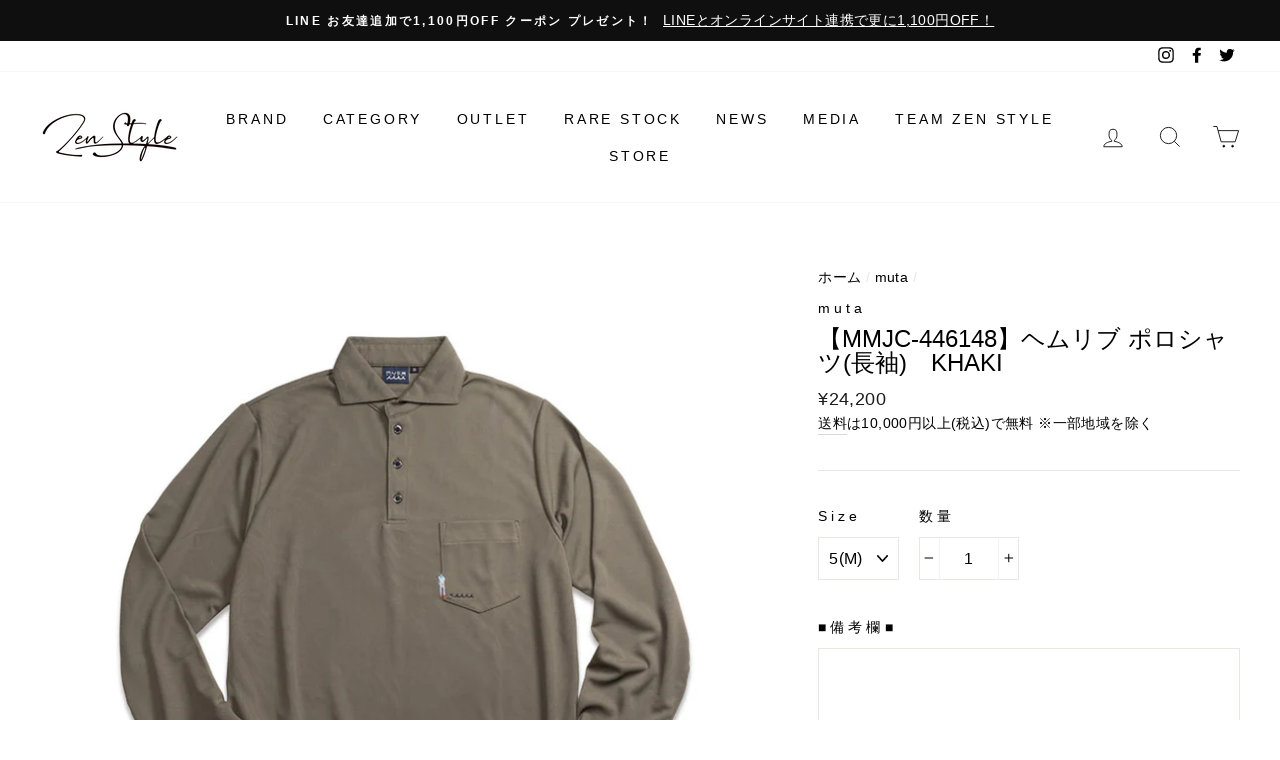

--- FILE ---
content_type: text/html; charset=utf-8
request_url: https://zen-style.jp/collections/muta/products/mmjc-446148-%E3%83%98%E3%83%A0%E3%83%AA%E3%83%96-%E3%83%9D%E3%83%AD%E3%82%B7%E3%83%A3%E3%83%84%E9%95%B7%E8%A2%96-khaki
body_size: 66584
content:















<!doctype html>
<html class="no-js" lang="ja">
<head>
  
  
  <!--FaceBook zen-style.jp認証コード-->
<meta name="facebook-domain-verification" content="he3ja3cuzmer786lkjqe758ayu4dq7" />
  
  
  
<script>
window.KiwiSizing = window.KiwiSizing === undefined ? {} : window.KiwiSizing;
KiwiSizing.shop = "zen-styles.myshopify.com";


KiwiSizing.data = {
  collections: "445216522463,448373326047,238284603575,90468155441",
  tags: "muta,ポロシャツ",
  product: "7929741082847",
  vendor: "muta",
  type: "",
  title: "【MMJC-446148】ヘムリブ ポロシャツ(長袖)　KHAKI",
  images: ["\/\/zen-style.jp\/cdn\/shop\/products\/MMJC-446148KH_01.jpg?v=1666577250","\/\/zen-style.jp\/cdn\/shop\/products\/MMJC-446148KH_02.jpg?v=1666577250","\/\/zen-style.jp\/cdn\/shop\/products\/MMJC-446148NV_01_ffc2bdec-eb07-49f5-b8f3-afa52bf3cd00.jpg?v=1666577250"],
  options: [{"name":"Size","position":1,"values":["5(M)","6(L)","7(XL)"]}],
  variants: [{"id":43725232275679,"title":"5(M)","option1":"5(M)","option2":null,"option3":null,"sku":"MUT-MMJC446148 KHGD 5","requires_shipping":true,"taxable":true,"featured_image":null,"available":true,"name":"【MMJC-446148】ヘムリブ ポロシャツ(長袖)　KHAKI - 5(M)","public_title":"5(M)","options":["5(M)"],"price":2420000,"weight":1000,"compare_at_price":null,"inventory_management":"shopify","barcode":"4944487249209","requires_selling_plan":false,"selling_plan_allocations":[]},{"id":43725232308447,"title":"6(L)","option1":"6(L)","option2":null,"option3":null,"sku":"MUT-MMJC446148 KHGD 6","requires_shipping":true,"taxable":true,"featured_image":null,"available":false,"name":"【MMJC-446148】ヘムリブ ポロシャツ(長袖)　KHAKI - 6(L)","public_title":"6(L)","options":["6(L)"],"price":2420000,"weight":1000,"compare_at_price":null,"inventory_management":"shopify","barcode":"4944487249216","requires_selling_plan":false,"selling_plan_allocations":[]},{"id":43725232341215,"title":"7(XL)","option1":"7(XL)","option2":null,"option3":null,"sku":"MUT-MMJC446148 KHGD 7","requires_shipping":true,"taxable":true,"featured_image":null,"available":false,"name":"【MMJC-446148】ヘムリブ ポロシャツ(長袖)　KHAKI - 7(XL)","public_title":"7(XL)","options":["7(XL)"],"price":2420000,"weight":1000,"compare_at_price":null,"inventory_management":"shopify","barcode":"4944487249223","requires_selling_plan":false,"selling_plan_allocations":[]}],
};

</script>
  <meta charset="utf-8">
  <meta http-equiv="X-UA-Compatible" content="IE=edge,chrome=1">
  <meta name="viewport" content="width=device-width,initial-scale=1,maximum-scale=2">
  <meta name="theme-color" content="#111111">
  <link rel="canonical" href="https://zen-style.jp/products/mmjc-446148-%e3%83%98%e3%83%a0%e3%83%aa%e3%83%96-%e3%83%9d%e3%83%ad%e3%82%b7%e3%83%a3%e3%83%84%e9%95%b7%e8%a2%96-khaki">
  <meta name="format-detection" content="telephone=no"><link rel="shortcut icon" href="//zen-style.jp/cdn/shop/files/F1_32x32.png?v=1721802216" type="image/png" />
  <title>muta Tシャツ
&ndash; Zen Style
</title><meta name="description" content="イタリア語で「変化」「交換」「脱皮」などを意味するブランド名を持つ「muta(ムータ)」はLEONなどのファッション誌での露出も多く、常に注目度の高い国内ブランドです。"><meta property="og:site_name" content="Zen Style">
  <meta property="og:url" content="https://zen-style.jp/products/mmjc-446148-%e3%83%98%e3%83%a0%e3%83%aa%e3%83%96-%e3%83%9d%e3%83%ad%e3%82%b7%e3%83%a3%e3%83%84%e9%95%b7%e8%a2%96-khaki">
  <meta property="og:title" content="【MMJC-446148】ヘムリブ ポロシャツ(長袖)　KHAKI">
  <meta property="og:type" content="product">
  <meta property="og:description" content="イタリア語で「変化」「交換」「脱皮」などを意味するブランド名を持つ「muta(ムータ)」はLEONなどのファッション誌での露出も多く、常に注目度の高い国内ブランドです。"><meta property="og:price:amount" content="24,200">
    <meta property="og:price:currency" content="JPY"><meta property="og:image" content="http://zen-style.jp/cdn/shop/products/MMJC-446148KH_01_1200x630.jpg?v=1666577250"><meta property="og:image" content="http://zen-style.jp/cdn/shop/products/MMJC-446148KH_02_1200x630.jpg?v=1666577250"><meta property="og:image" content="http://zen-style.jp/cdn/shop/products/MMJC-446148NV_01_ffc2bdec-eb07-49f5-b8f3-afa52bf3cd00_1200x630.jpg?v=1666577250">
  <meta property="og:image:secure_url" content="https://zen-style.jp/cdn/shop/products/MMJC-446148KH_01_1200x630.jpg?v=1666577250"><meta property="og:image:secure_url" content="https://zen-style.jp/cdn/shop/products/MMJC-446148KH_02_1200x630.jpg?v=1666577250"><meta property="og:image:secure_url" content="https://zen-style.jp/cdn/shop/products/MMJC-446148NV_01_ffc2bdec-eb07-49f5-b8f3-afa52bf3cd00_1200x630.jpg?v=1666577250">
  <meta name="twitter:site" content="@ZenStyle4">
  <meta name="twitter:card" content="summary_large_image">
  <meta name="twitter:title" content="【MMJC-446148】ヘムリブ ポロシャツ(長袖)　KHAKI">
  <meta name="twitter:description" content="イタリア語で「変化」「交換」「脱皮」などを意味するブランド名を持つ「muta(ムータ)」はLEONなどのファッション誌での露出も多く、常に注目度の高い国内ブランドです。">


  <style data-shopify>
  
  

  
  
  
</style>

  <link href="//zen-style.jp/cdn/shop/t/7/assets/theme.scss.css?v=4195383298244286071754639747" rel="stylesheet" type="text/css" media="all" />

  <style data-shopify>
    .collection-item__title {
      font-size: 12.0px;
    }

    @media screen and (min-width: 769px) {
      .collection-item__title {
        font-size: 15px;
      }
    }
  </style>

  <script>
    document.documentElement.className = document.documentElement.className.replace('no-js', 'js');

    window.theme = window.theme || {};
    theme.strings = {
      addToCart: "カートに追加",
      soldOut: "SOLD OUT",
      unavailable: "利用できません",
      stockLabel: "在庫のあるアイテムは[count]のみです！",
      willNotShipUntil: "まで出荷しません [date]",
      willBeInStockAfter: "後に在庫になります [date]",
      waitingForStock: "途中の在庫",
      savePrice: "SAVE",
      cartEmpty: "カート内に商品がありません",
      cartTermsConfirmation: "チェックアウトするには販売の条件に同意する必要があります"
    };
    theme.settings = {
      dynamicVariantsEnable: true,
      dynamicVariantType: "dropdown",
      cartType: "page",
      currenciesEnabled: false,
      nativeMultiCurrency: 1 > 1 ? true : false,
      moneyFormat: "¥{{amount_no_decimals}}",
      saveType: "percent",
      recentlyViewedEnabled: false,
      predictiveSearch: false,
      predictiveSearchType: "product,article,page",
      inventoryThreshold: 10,
      quickView: false,
      themeName: 'Impulse',
      themeVersion: "2.5.3"
    };
  </script>

  
  <script>window.performance && window.performance.mark && window.performance.mark('shopify.content_for_header.start');</script><meta name="google-site-verification" content="gnoob4lwrwY14p9fC4lEYrXeU1nEk7L1SLpCxwv3YUI">
<meta name="google-site-verification" content="82phfNxxhrDajzs2eNtkq1BxIEbX7Y6PUksdgDKW1C8">
<meta name="google-site-verification" content="gnoob4lwrwY14p9fC4lEYrXeU1nEk7L1SLpCxwv3YUI">
<meta id="shopify-digital-wallet" name="shopify-digital-wallet" content="/3624796209/digital_wallets/dialog">
<meta name="shopify-checkout-api-token" content="9a985daba59da7d9fa79b14e33992616">
<meta id="in-context-paypal-metadata" data-shop-id="3624796209" data-venmo-supported="false" data-environment="production" data-locale="ja_JP" data-paypal-v4="true" data-currency="JPY">
<link rel="alternate" type="application/json+oembed" href="https://zen-style.jp/products/mmjc-446148-%e3%83%98%e3%83%a0%e3%83%aa%e3%83%96-%e3%83%9d%e3%83%ad%e3%82%b7%e3%83%a3%e3%83%84%e9%95%b7%e8%a2%96-khaki.oembed">
<script async="async" src="/checkouts/internal/preloads.js?locale=ja-JP"></script>
<script id="shopify-features" type="application/json">{"accessToken":"9a985daba59da7d9fa79b14e33992616","betas":["rich-media-storefront-analytics"],"domain":"zen-style.jp","predictiveSearch":false,"shopId":3624796209,"locale":"ja"}</script>
<script>var Shopify = Shopify || {};
Shopify.shop = "zen-styles.myshopify.com";
Shopify.locale = "ja";
Shopify.currency = {"active":"JPY","rate":"1.0"};
Shopify.country = "JP";
Shopify.theme = {"name":"Impulse","id":80308535345,"schema_name":"Impulse","schema_version":"2.5.3","theme_store_id":857,"role":"main"};
Shopify.theme.handle = "null";
Shopify.theme.style = {"id":null,"handle":null};
Shopify.cdnHost = "zen-style.jp/cdn";
Shopify.routes = Shopify.routes || {};
Shopify.routes.root = "/";</script>
<script type="module">!function(o){(o.Shopify=o.Shopify||{}).modules=!0}(window);</script>
<script>!function(o){function n(){var o=[];function n(){o.push(Array.prototype.slice.apply(arguments))}return n.q=o,n}var t=o.Shopify=o.Shopify||{};t.loadFeatures=n(),t.autoloadFeatures=n()}(window);</script>
<script id="shop-js-analytics" type="application/json">{"pageType":"product"}</script>
<script defer="defer" async type="module" src="//zen-style.jp/cdn/shopifycloud/shop-js/modules/v2/client.init-shop-cart-sync_Cun6Ba8E.ja.esm.js"></script>
<script defer="defer" async type="module" src="//zen-style.jp/cdn/shopifycloud/shop-js/modules/v2/chunk.common_DGWubyOB.esm.js"></script>
<script type="module">
  await import("//zen-style.jp/cdn/shopifycloud/shop-js/modules/v2/client.init-shop-cart-sync_Cun6Ba8E.ja.esm.js");
await import("//zen-style.jp/cdn/shopifycloud/shop-js/modules/v2/chunk.common_DGWubyOB.esm.js");

  window.Shopify.SignInWithShop?.initShopCartSync?.({"fedCMEnabled":true,"windoidEnabled":true});

</script>
<script>(function() {
  var isLoaded = false;
  function asyncLoad() {
    if (isLoaded) return;
    isLoaded = true;
    var urls = ["https:\/\/app.kiwisizing.com\/web\/js\/dist\/kiwiSizing\/plugin\/SizingPlugin.prod.js?v=330\u0026shop=zen-styles.myshopify.com","https:\/\/unpkg.com\/@amplitude\/shopify-snippet\/snippet.js?shop=zen-styles.myshopify.com","https:\/\/cdn.nfcube.com\/instafeed-8bef78cc66d68c27aa7d2b525463b66d.js?shop=zen-styles.myshopify.com","https:\/\/na.shgcdn3.com\/pixel-collector.js?shop=zen-styles.myshopify.com","\/\/backinstock.useamp.com\/widget\/29917_1767155665.js?category=bis\u0026v=6\u0026shop=zen-styles.myshopify.com"];
    for (var i = 0; i < urls.length; i++) {
      var s = document.createElement('script');
      s.type = 'text/javascript';
      s.async = true;
      s.src = urls[i];
      var x = document.getElementsByTagName('script')[0];
      x.parentNode.insertBefore(s, x);
    }
  };
  if(window.attachEvent) {
    window.attachEvent('onload', asyncLoad);
  } else {
    window.addEventListener('load', asyncLoad, false);
  }
})();</script>
<script id="__st">var __st={"a":3624796209,"offset":32400,"reqid":"c760707d-fe4a-4c3b-9a8a-a3e73e4fbbb5-1768602210","pageurl":"zen-style.jp\/collections\/muta\/products\/mmjc-446148-%E3%83%98%E3%83%A0%E3%83%AA%E3%83%96-%E3%83%9D%E3%83%AD%E3%82%B7%E3%83%A3%E3%83%84%E9%95%B7%E8%A2%96-khaki","u":"8894ea4da8d3","p":"product","rtyp":"product","rid":7929741082847};</script>
<script>window.ShopifyPaypalV4VisibilityTracking = true;</script>
<script id="captcha-bootstrap">!function(){'use strict';const t='contact',e='account',n='new_comment',o=[[t,t],['blogs',n],['comments',n],[t,'customer']],c=[[e,'customer_login'],[e,'guest_login'],[e,'recover_customer_password'],[e,'create_customer']],r=t=>t.map((([t,e])=>`form[action*='/${t}']:not([data-nocaptcha='true']) input[name='form_type'][value='${e}']`)).join(','),a=t=>()=>t?[...document.querySelectorAll(t)].map((t=>t.form)):[];function s(){const t=[...o],e=r(t);return a(e)}const i='password',u='form_key',d=['recaptcha-v3-token','g-recaptcha-response','h-captcha-response',i],f=()=>{try{return window.sessionStorage}catch{return}},m='__shopify_v',_=t=>t.elements[u];function p(t,e,n=!1){try{const o=window.sessionStorage,c=JSON.parse(o.getItem(e)),{data:r}=function(t){const{data:e,action:n}=t;return t[m]||n?{data:e,action:n}:{data:t,action:n}}(c);for(const[e,n]of Object.entries(r))t.elements[e]&&(t.elements[e].value=n);n&&o.removeItem(e)}catch(o){console.error('form repopulation failed',{error:o})}}const l='form_type',E='cptcha';function T(t){t.dataset[E]=!0}const w=window,h=w.document,L='Shopify',v='ce_forms',y='captcha';let A=!1;((t,e)=>{const n=(g='f06e6c50-85a8-45c8-87d0-21a2b65856fe',I='https://cdn.shopify.com/shopifycloud/storefront-forms-hcaptcha/ce_storefront_forms_captcha_hcaptcha.v1.5.2.iife.js',D={infoText:'hCaptchaによる保護',privacyText:'プライバシー',termsText:'利用規約'},(t,e,n)=>{const o=w[L][v],c=o.bindForm;if(c)return c(t,g,e,D).then(n);var r;o.q.push([[t,g,e,D],n]),r=I,A||(h.body.append(Object.assign(h.createElement('script'),{id:'captcha-provider',async:!0,src:r})),A=!0)});var g,I,D;w[L]=w[L]||{},w[L][v]=w[L][v]||{},w[L][v].q=[],w[L][y]=w[L][y]||{},w[L][y].protect=function(t,e){n(t,void 0,e),T(t)},Object.freeze(w[L][y]),function(t,e,n,w,h,L){const[v,y,A,g]=function(t,e,n){const i=e?o:[],u=t?c:[],d=[...i,...u],f=r(d),m=r(i),_=r(d.filter((([t,e])=>n.includes(e))));return[a(f),a(m),a(_),s()]}(w,h,L),I=t=>{const e=t.target;return e instanceof HTMLFormElement?e:e&&e.form},D=t=>v().includes(t);t.addEventListener('submit',(t=>{const e=I(t);if(!e)return;const n=D(e)&&!e.dataset.hcaptchaBound&&!e.dataset.recaptchaBound,o=_(e),c=g().includes(e)&&(!o||!o.value);(n||c)&&t.preventDefault(),c&&!n&&(function(t){try{if(!f())return;!function(t){const e=f();if(!e)return;const n=_(t);if(!n)return;const o=n.value;o&&e.removeItem(o)}(t);const e=Array.from(Array(32),(()=>Math.random().toString(36)[2])).join('');!function(t,e){_(t)||t.append(Object.assign(document.createElement('input'),{type:'hidden',name:u})),t.elements[u].value=e}(t,e),function(t,e){const n=f();if(!n)return;const o=[...t.querySelectorAll(`input[type='${i}']`)].map((({name:t})=>t)),c=[...d,...o],r={};for(const[a,s]of new FormData(t).entries())c.includes(a)||(r[a]=s);n.setItem(e,JSON.stringify({[m]:1,action:t.action,data:r}))}(t,e)}catch(e){console.error('failed to persist form',e)}}(e),e.submit())}));const S=(t,e)=>{t&&!t.dataset[E]&&(n(t,e.some((e=>e===t))),T(t))};for(const o of['focusin','change'])t.addEventListener(o,(t=>{const e=I(t);D(e)&&S(e,y())}));const B=e.get('form_key'),M=e.get(l),P=B&&M;t.addEventListener('DOMContentLoaded',(()=>{const t=y();if(P)for(const e of t)e.elements[l].value===M&&p(e,B);[...new Set([...A(),...v().filter((t=>'true'===t.dataset.shopifyCaptcha))])].forEach((e=>S(e,t)))}))}(h,new URLSearchParams(w.location.search),n,t,e,['guest_login'])})(!0,!0)}();</script>
<script integrity="sha256-4kQ18oKyAcykRKYeNunJcIwy7WH5gtpwJnB7kiuLZ1E=" data-source-attribution="shopify.loadfeatures" defer="defer" src="//zen-style.jp/cdn/shopifycloud/storefront/assets/storefront/load_feature-a0a9edcb.js" crossorigin="anonymous"></script>
<script data-source-attribution="shopify.dynamic_checkout.dynamic.init">var Shopify=Shopify||{};Shopify.PaymentButton=Shopify.PaymentButton||{isStorefrontPortableWallets:!0,init:function(){window.Shopify.PaymentButton.init=function(){};var t=document.createElement("script");t.src="https://zen-style.jp/cdn/shopifycloud/portable-wallets/latest/portable-wallets.ja.js",t.type="module",document.head.appendChild(t)}};
</script>
<script data-source-attribution="shopify.dynamic_checkout.buyer_consent">
  function portableWalletsHideBuyerConsent(e){var t=document.getElementById("shopify-buyer-consent"),n=document.getElementById("shopify-subscription-policy-button");t&&n&&(t.classList.add("hidden"),t.setAttribute("aria-hidden","true"),n.removeEventListener("click",e))}function portableWalletsShowBuyerConsent(e){var t=document.getElementById("shopify-buyer-consent"),n=document.getElementById("shopify-subscription-policy-button");t&&n&&(t.classList.remove("hidden"),t.removeAttribute("aria-hidden"),n.addEventListener("click",e))}window.Shopify?.PaymentButton&&(window.Shopify.PaymentButton.hideBuyerConsent=portableWalletsHideBuyerConsent,window.Shopify.PaymentButton.showBuyerConsent=portableWalletsShowBuyerConsent);
</script>
<script>
  function portableWalletsCleanup(e){e&&e.src&&console.error("Failed to load portable wallets script "+e.src);var t=document.querySelectorAll("shopify-accelerated-checkout .shopify-payment-button__skeleton, shopify-accelerated-checkout-cart .wallet-cart-button__skeleton"),e=document.getElementById("shopify-buyer-consent");for(let e=0;e<t.length;e++)t[e].remove();e&&e.remove()}function portableWalletsNotLoadedAsModule(e){e instanceof ErrorEvent&&"string"==typeof e.message&&e.message.includes("import.meta")&&"string"==typeof e.filename&&e.filename.includes("portable-wallets")&&(window.removeEventListener("error",portableWalletsNotLoadedAsModule),window.Shopify.PaymentButton.failedToLoad=e,"loading"===document.readyState?document.addEventListener("DOMContentLoaded",window.Shopify.PaymentButton.init):window.Shopify.PaymentButton.init())}window.addEventListener("error",portableWalletsNotLoadedAsModule);
</script>

<script type="module" src="https://zen-style.jp/cdn/shopifycloud/portable-wallets/latest/portable-wallets.ja.js" onError="portableWalletsCleanup(this)" crossorigin="anonymous"></script>
<script nomodule>
  document.addEventListener("DOMContentLoaded", portableWalletsCleanup);
</script>

<link id="shopify-accelerated-checkout-styles" rel="stylesheet" media="screen" href="https://zen-style.jp/cdn/shopifycloud/portable-wallets/latest/accelerated-checkout-backwards-compat.css" crossorigin="anonymous">
<style id="shopify-accelerated-checkout-cart">
        #shopify-buyer-consent {
  margin-top: 1em;
  display: inline-block;
  width: 100%;
}

#shopify-buyer-consent.hidden {
  display: none;
}

#shopify-subscription-policy-button {
  background: none;
  border: none;
  padding: 0;
  text-decoration: underline;
  font-size: inherit;
  cursor: pointer;
}

#shopify-subscription-policy-button::before {
  box-shadow: none;
}

      </style>

<script>window.performance && window.performance.mark && window.performance.mark('shopify.content_for_header.end');</script>
  





  <script type="text/javascript">
    
      window.__shgMoneyFormat = window.__shgMoneyFormat || {"JPY":{"currency":"JPY","currency_symbol":"¥","currency_symbol_location":"left","decimal_places":0,"decimal_separator":".","thousands_separator":","}};
    
    window.__shgCurrentCurrencyCode = window.__shgCurrentCurrencyCode || {
      currency: "JPY",
      currency_symbol: "¥",
      decimal_separator: ".",
      thousands_separator: ",",
      decimal_places: 2,
      currency_symbol_location: "left"
    };
  </script>




  <script src="//zen-style.jp/cdn/shop/t/7/assets/vendor-scripts-v5.js" defer="defer"></script>

  

  <script src="//zen-style.jp/cdn/shop/t/7/assets/theme.js?v=143971350867533374891633088201" defer="defer"></script><!-- "snippets/booster-common.liquid" was not rendered, the associated app was uninstalled -->
  <script src="https://shopoe.net/app.js"></script>


<script src="//maps.googleapis.com/maps/api/js?libraries=places&amp;key=AIzaSyAZfAeEWoCrOJTbtUlMeMsHTb0oH22IkpY"  type="text/javascript"></script>
<script> var geoson_url = "//zen-style.jp/cdn/shop/t/7/assets/storeifyapps-geojson.js?v=97031881800782298571624717585"; </script>
                        <link href="//zen-style.jp/cdn/shop/t/7/assets/storeifyapps-storelocator.css?v=44740251641658643851624715789" rel="stylesheet" type="text/css" media="all" />
  
<!-- Start of Judge.me Core -->
<link rel="dns-prefetch" href="https://cdn.judge.me/">
<script data-cfasync='false' class='jdgm-settings-script'>window.jdgmSettings={"pagination":5,"disable_web_reviews":false,"badge_no_review_text":"レビューなし","badge_n_reviews_text":"{{ n }}件のレビュー","badge_star_color":"#f4f307","hide_badge_preview_if_no_reviews":true,"badge_hide_text":false,"enforce_center_preview_badge":false,"widget_title":"カスタマーレビュー","widget_open_form_text":"レビューを書く","widget_close_form_text":"レビューをキャンセル","widget_refresh_page_text":"ページを更新","widget_summary_text":"{{ number_of_reviews }}件のレビューに基づく","widget_no_review_text":"最初のレビューを書きましょう","widget_name_field_text":"表示名","widget_verified_name_field_text":"認証された名前（公開）","widget_name_placeholder_text":"表示名","widget_required_field_error_text":"このフィールドは必須です。","widget_email_field_text":"メールアドレス","widget_verified_email_field_text":"認証されたメール（非公開、編集不可）","widget_email_placeholder_text":"あなたのメールアドレス（非公開）","widget_email_field_error_text":"有効なメールアドレスを入力してください。","widget_rating_field_text":"評価","widget_review_title_field_text":"レビュータイトル","widget_review_title_placeholder_text":"レビューにタイトルをつける","widget_review_body_field_text":"レビュー内容","widget_review_body_placeholder_text":"ここに書き始めてください...","widget_pictures_field_text":"写真/動画（任意）","widget_submit_review_text":"レビューを送信","widget_submit_verified_review_text":"認証済みレビューを送信","widget_submit_success_msg_with_auto_publish":"ありがとうございます！数分後にページを更新して、あなたのレビューを確認してください。\u003ca href='https://judge.me/login' target='_blank' rel='nofollow noopener'\u003eJudge.me\u003c/a\u003eにログインすることで、レビューの削除や編集ができます。","widget_submit_success_msg_no_auto_publish":"ありがとうございます！あなたのレビューはショップ管理者の承認を得た後に公開されます。\u003ca href='https://judge.me/login' target='_blank' rel='nofollow noopener'\u003eJudge.me\u003c/a\u003eにログインすることで、レビューの削除や編集ができます。","widget_show_default_reviews_out_of_total_text":"{{ n_reviews }}件のレビューのうち{{ n_reviews_shown }}件を表示しています。","widget_show_all_link_text":"すべて表示","widget_show_less_link_text":"表示を減らす","widget_author_said_text":"{{ reviewer_name }}の言葉：","widget_days_text":"{{ n }}日前","widget_weeks_text":"{{ n }}週間前","widget_months_text":"{{ n }}ヶ月前","widget_years_text":"{{ n }}年前","widget_yesterday_text":"昨日","widget_today_text":"今日","widget_replied_text":"\u003e\u003e {{ shop_name }}の返信：","widget_read_more_text":"続きを読む","widget_reviewer_name_as_initial":"all_initials","widget_rating_filter_color":"#fbcd0a","widget_rating_filter_see_all_text":"すべてのレビューを見る","widget_sorting_most_recent_text":"最新順","widget_sorting_highest_rating_text":"最高評価順","widget_sorting_lowest_rating_text":"最低評価順","widget_sorting_with_pictures_text":"写真付きのみ","widget_sorting_most_helpful_text":"最も役立つ順","widget_open_question_form_text":"質問する","widget_reviews_subtab_text":"レビュー","widget_questions_subtab_text":"質問","widget_question_label_text":"質問","widget_answer_label_text":"回答","widget_question_placeholder_text":"ここに質問を書いてください","widget_submit_question_text":"質問を送信","widget_question_submit_success_text":"ご質問ありがとうございます！回答があり次第ご連絡いたします。","widget_star_color":"#f4f307","verified_badge_text":"認証済み","verified_badge_bg_color":"","verified_badge_text_color":"","verified_badge_placement":"left-of-reviewer-name","widget_review_max_height":"","widget_hide_border":false,"widget_social_share":false,"widget_thumb":false,"widget_review_location_show":false,"widget_location_format":"","all_reviews_include_out_of_store_products":true,"all_reviews_out_of_store_text":"（ストア外）","all_reviews_pagination":100,"all_reviews_product_name_prefix_text":"について","enable_review_pictures":false,"enable_question_anwser":false,"widget_theme":"default","review_date_format":"mm/dd/yyyy","default_sort_method":"most-recent","widget_product_reviews_subtab_text":"製品レビュー","widget_shop_reviews_subtab_text":"ショップレビュー","widget_other_products_reviews_text":"他の製品のレビュー","widget_store_reviews_subtab_text":"ショップレビュー","widget_no_store_reviews_text":"この店舗はまだレビューを受け取っていません","widget_web_restriction_product_reviews_text":"この製品に対するレビューはまだありません","widget_no_items_text":"アイテムが見つかりません","widget_show_more_text":"もっと見る","widget_write_a_store_review_text":"ストアレビューを書く","widget_other_languages_heading":"他の言語のレビュー","widget_translate_review_text":"レビューを{{ language }}に翻訳","widget_translating_review_text":"翻訳中...","widget_show_original_translation_text":"原文を表示 ({{ language }})","widget_translate_review_failed_text":"レビューを翻訳できませんでした。","widget_translate_review_retry_text":"再試行","widget_translate_review_try_again_later_text":"後でもう一度お試しください","show_product_url_for_grouped_product":false,"widget_sorting_pictures_first_text":"写真を最初に","show_pictures_on_all_rev_page_mobile":false,"show_pictures_on_all_rev_page_desktop":false,"floating_tab_hide_mobile_install_preference":false,"floating_tab_button_name":"★ レビュー","floating_tab_title":"お客様の声","floating_tab_button_color":"","floating_tab_button_background_color":"","floating_tab_url":"","floating_tab_url_enabled":false,"floating_tab_tab_style":"text","all_reviews_text_badge_text":"お客様は当店を{{ shop.metafields.judgeme.all_reviews_count }}件のレビューに基づいて{{ shop.metafields.judgeme.all_reviews_rating | round: 1 }}/5と評価しています。","all_reviews_text_badge_text_branded_style":"{{ shop.metafields.judgeme.all_reviews_count }}件のレビューに基づいて5つ星中{{ shop.metafields.judgeme.all_reviews_rating | round: 1 }}つ星","is_all_reviews_text_badge_a_link":false,"show_stars_for_all_reviews_text_badge":false,"all_reviews_text_badge_url":"","all_reviews_text_style":"text","all_reviews_text_color_style":"judgeme_brand_color","all_reviews_text_color":"#108474","all_reviews_text_show_jm_brand":true,"featured_carousel_show_header":true,"featured_carousel_title":"ITEM REVIEWS","testimonials_carousel_title":"お客様の声","videos_carousel_title":"お客様の声","cards_carousel_title":"お客様の声","featured_carousel_count_text":"{{ n }}件のレビューから","featured_carousel_add_link_to_all_reviews_page":false,"featured_carousel_url":"","featured_carousel_show_images":true,"featured_carousel_autoslide_interval":5,"featured_carousel_arrows_on_the_sides":false,"featured_carousel_height":250,"featured_carousel_width":80,"featured_carousel_image_size":0,"featured_carousel_image_height":250,"featured_carousel_arrow_color":"#eeeeee","verified_count_badge_style":"vintage","verified_count_badge_orientation":"horizontal","verified_count_badge_color_style":"judgeme_brand_color","verified_count_badge_color":"#108474","is_verified_count_badge_a_link":false,"verified_count_badge_url":"","verified_count_badge_show_jm_brand":true,"widget_rating_preset_default":5,"widget_first_sub_tab":"product-reviews","widget_show_histogram":true,"widget_histogram_use_custom_color":false,"widget_pagination_use_custom_color":false,"widget_star_use_custom_color":true,"widget_verified_badge_use_custom_color":false,"widget_write_review_use_custom_color":false,"picture_reminder_submit_button":"Upload Pictures","enable_review_videos":false,"mute_video_by_default":false,"widget_sorting_videos_first_text":"動画を最初に","widget_review_pending_text":"保留中","featured_carousel_items_for_large_screen":3,"social_share_options_order":"Facebook,Twitter","remove_microdata_snippet":false,"disable_json_ld":false,"enable_json_ld_products":false,"preview_badge_show_question_text":false,"preview_badge_no_question_text":"質問なし","preview_badge_n_question_text":"{{ number_of_questions }}件の質問","qa_badge_show_icon":false,"qa_badge_position":"same-row","remove_judgeme_branding":false,"widget_add_search_bar":false,"widget_search_bar_placeholder":"検索","widget_sorting_verified_only_text":"認証済みのみ","featured_carousel_theme":"default","featured_carousel_show_rating":true,"featured_carousel_show_title":true,"featured_carousel_show_body":true,"featured_carousel_show_date":false,"featured_carousel_show_reviewer":true,"featured_carousel_show_product":false,"featured_carousel_header_background_color":"#108474","featured_carousel_header_text_color":"#ffffff","featured_carousel_name_product_separator":"reviewed","featured_carousel_full_star_background":"#108474","featured_carousel_empty_star_background":"#dadada","featured_carousel_vertical_theme_background":"#f9fafb","featured_carousel_verified_badge_enable":false,"featured_carousel_verified_badge_color":"#108474","featured_carousel_border_style":"round","featured_carousel_review_line_length_limit":3,"featured_carousel_more_reviews_button_text":"さらにレビューを読む","featured_carousel_view_product_button_text":"製品を見る","all_reviews_page_load_reviews_on":"scroll","all_reviews_page_load_more_text":"さらにレビューを読み込む","disable_fb_tab_reviews":false,"enable_ajax_cdn_cache":false,"widget_public_name_text":"のように公開表示","default_reviewer_name":"John Smith","default_reviewer_name_has_non_latin":true,"widget_reviewer_anonymous":"匿名","medals_widget_title":"Judge.me レビューメダル","medals_widget_background_color":"#f9fafb","medals_widget_position":"footer_all_pages","medals_widget_border_color":"#f9fafb","medals_widget_verified_text_position":"left","medals_widget_use_monochromatic_version":false,"medals_widget_elements_color":"#108474","show_reviewer_avatar":true,"widget_invalid_yt_video_url_error_text":"YouTubeビデオURLではありません","widget_max_length_field_error_text":"{0}文字以内で入力してください。","widget_show_country_flag":false,"widget_show_collected_via_shop_app":true,"widget_verified_by_shop_badge_style":"light","widget_verified_by_shop_text":"ショップによって認証","widget_show_photo_gallery":false,"widget_load_with_code_splitting":true,"widget_ugc_install_preference":false,"widget_ugc_title":"私たちが作り、あなたが共有","widget_ugc_subtitle":"タグ付けすると、あなたの写真が私たちのページで特集されます","widget_ugc_arrows_color":"#ffffff","widget_ugc_primary_button_text":"今すぐ購入","widget_ugc_primary_button_background_color":"#108474","widget_ugc_primary_button_text_color":"#ffffff","widget_ugc_primary_button_border_width":"0","widget_ugc_primary_button_border_style":"none","widget_ugc_primary_button_border_color":"#108474","widget_ugc_primary_button_border_radius":"25","widget_ugc_secondary_button_text":"さらに読み込む","widget_ugc_secondary_button_background_color":"#ffffff","widget_ugc_secondary_button_text_color":"#108474","widget_ugc_secondary_button_border_width":"2","widget_ugc_secondary_button_border_style":"solid","widget_ugc_secondary_button_border_color":"#108474","widget_ugc_secondary_button_border_radius":"25","widget_ugc_reviews_button_text":"レビューを見る","widget_ugc_reviews_button_background_color":"#ffffff","widget_ugc_reviews_button_text_color":"#108474","widget_ugc_reviews_button_border_width":"2","widget_ugc_reviews_button_border_style":"solid","widget_ugc_reviews_button_border_color":"#108474","widget_ugc_reviews_button_border_radius":"25","widget_ugc_reviews_button_link_to":"judgeme-reviews-page","widget_ugc_show_post_date":true,"widget_ugc_max_width":"800","widget_rating_metafield_value_type":true,"widget_primary_color":"#108474","widget_enable_secondary_color":false,"widget_secondary_color":"#edf5f5","widget_summary_average_rating_text":"5つ星中{{ average_rating }}つ星","widget_media_grid_title":"お客様の写真と動画","widget_media_grid_see_more_text":"もっと見る","widget_round_style":false,"widget_show_product_medals":true,"widget_verified_by_judgeme_text":"Judge.meによって認証","widget_show_store_medals":true,"widget_verified_by_judgeme_text_in_store_medals":"Judge.meによって認証","widget_media_field_exceed_quantity_message":"申し訳ありませんが、1つのレビューにつき{{ max_media }}つまでしか受け付けられません。","widget_media_field_exceed_limit_message":"{{ file_name }}が大きすぎます。{{ size_limit }}MB未満の{{ media_type }}を選択してください。","widget_review_submitted_text":"レビューが送信されました！","widget_question_submitted_text":"質問が送信されました！","widget_close_form_text_question":"キャンセル","widget_write_your_answer_here_text":"ここに回答を書いてください","widget_enabled_branded_link":true,"widget_show_collected_by_judgeme":false,"widget_reviewer_name_color":"","widget_write_review_text_color":"","widget_write_review_bg_color":"","widget_collected_by_judgeme_text":"Judge.meによって収集","widget_pagination_type":"standard","widget_load_more_text":"さらに読み込む","widget_load_more_color":"#108474","widget_full_review_text":"完全なレビュー","widget_read_more_reviews_text":"さらにレビューを読む","widget_read_questions_text":"質問を読む","widget_questions_and_answers_text":"質問と回答","widget_verified_by_text":"認証元","widget_verified_text":"認証済み","widget_number_of_reviews_text":"{{ number_of_reviews }}件のレビュー","widget_back_button_text":"戻る","widget_next_button_text":"次へ","widget_custom_forms_filter_button":"フィルター","custom_forms_style":"vertical","widget_show_review_information":false,"how_reviews_are_collected":"レビューの収集方法は？","widget_show_review_keywords":false,"widget_gdpr_statement":"あなたのデータの使用方法：あなたが残したレビューについてのみ、必要な場合にのみご連絡いたします。レビューを送信することで、Judge.meの\u003ca href='https://judge.me/terms' target='_blank' rel='nofollow noopener'\u003e利用規約\u003c/a\u003e、\u003ca href='https://judge.me/privacy' target='_blank' rel='nofollow noopener'\u003eプライバシーポリシー\u003c/a\u003e、\u003ca href='https://judge.me/content-policy' target='_blank' rel='nofollow noopener'\u003eコンテンツポリシー\u003c/a\u003eに同意したことになります。","widget_multilingual_sorting_enabled":false,"widget_translate_review_content_enabled":false,"widget_translate_review_content_method":"manual","popup_widget_review_selection":"automatically_with_pictures","popup_widget_round_border_style":true,"popup_widget_show_title":true,"popup_widget_show_body":true,"popup_widget_show_reviewer":false,"popup_widget_show_product":true,"popup_widget_show_pictures":true,"popup_widget_use_review_picture":true,"popup_widget_show_on_home_page":true,"popup_widget_show_on_product_page":true,"popup_widget_show_on_collection_page":true,"popup_widget_show_on_cart_page":true,"popup_widget_position":"bottom_left","popup_widget_first_review_delay":5,"popup_widget_duration":5,"popup_widget_interval":5,"popup_widget_review_count":5,"popup_widget_hide_on_mobile":true,"review_snippet_widget_round_border_style":true,"review_snippet_widget_card_color":"#FFFFFF","review_snippet_widget_slider_arrows_background_color":"#FFFFFF","review_snippet_widget_slider_arrows_color":"#000000","review_snippet_widget_star_color":"#108474","show_product_variant":false,"all_reviews_product_variant_label_text":"バリエーション: ","widget_show_verified_branding":false,"widget_ai_summary_title":"お客様の声","widget_ai_summary_disclaimer":"最近のカスタマーレビューに基づくAI搭載レビュー要約","widget_show_ai_summary":false,"widget_show_ai_summary_bg":false,"widget_show_review_title_input":true,"redirect_reviewers_invited_via_email":"external_form","request_store_review_after_product_review":false,"request_review_other_products_in_order":false,"review_form_color_scheme":"default","review_form_corner_style":"square","review_form_star_color":{},"review_form_text_color":"#333333","review_form_background_color":"#ffffff","review_form_field_background_color":"#fafafa","review_form_button_color":{},"review_form_button_text_color":"#ffffff","review_form_modal_overlay_color":"#000000","review_content_screen_title_text":"この製品をどのように評価しますか？","review_content_introduction_text":"あなたの体験について少し共有していただけると嬉しいです。","store_review_form_title_text":"このストアをどのように評価しますか？","store_review_form_introduction_text":"あなたの体験について少し共有していただけると嬉しいです。","show_review_guidance_text":true,"one_star_review_guidance_text":"悪い","five_star_review_guidance_text":"素晴らしい","customer_information_screen_title_text":"あなたについて","customer_information_introduction_text":"あなたについてもっと教えてください。","custom_questions_screen_title_text":"あなたの体験について詳しく","custom_questions_introduction_text":"あなたの体験についてより詳しく理解するための質問がいくつかあります。","review_submitted_screen_title_text":"レビューありがとうございます！","review_submitted_screen_thank_you_text":"現在処理中です。まもなくストアに表示されます。","review_submitted_screen_email_verification_text":"今送信したリンクをクリックしてメールアドレスを確認してください。これにより、レビューの信頼性を保つことができます。","review_submitted_request_store_review_text":"私たちとのお買い物体験を共有していただけませんか？","review_submitted_review_other_products_text":"これらの商品をレビューしていただけませんか？","store_review_screen_title_text":"あなたの購入体験を共有しますか？","store_review_introduction_text":"あなたのフィードバックを重視し、改善に活用します。あなたの思いや提案を共有してください。","reviewer_media_screen_title_picture_text":"写真を共有","reviewer_media_introduction_picture_text":"レビューを裏付ける写真をアップロードしてください。","reviewer_media_screen_title_video_text":"ビデオを共有","reviewer_media_introduction_video_text":"レビューを裏付けるビデオをアップロードしてください。","reviewer_media_screen_title_picture_or_video_text":"写真またはビデオを共有","reviewer_media_introduction_picture_or_video_text":"レビューを裏付ける写真またはビデオをアップロードしてください。","reviewer_media_youtube_url_text":"ここにYoutubeのURLを貼り付けてください","advanced_settings_next_step_button_text":"次へ","advanced_settings_close_review_button_text":"閉じる","modal_write_review_flow":false,"write_review_flow_required_text":"必須","write_review_flow_privacy_message_text":"個人情報を厳守します。","write_review_flow_anonymous_text":"匿名レビュー","write_review_flow_visibility_text":"これは他のお客様には表示されません。","write_review_flow_multiple_selection_help_text":"お好きなだけ選択してください","write_review_flow_single_selection_help_text":"一つのオプションを選択してください","write_review_flow_required_field_error_text":"この項目は必須です","write_review_flow_invalid_email_error_text":"有効なメールアドレスを入力してください","write_review_flow_max_length_error_text":"最大{{ max_length }}文字。","write_review_flow_media_upload_text":"\u003cb\u003eクリックしてアップロード\u003c/b\u003eまたはドラッグ\u0026ドロップ","write_review_flow_gdpr_statement":"必要な場合にのみ、あなたのレビューについてご連絡いたします。レビューを送信することで、当社の\u003ca href='https://judge.me/terms' target='_blank' rel='nofollow noopener'\u003e利用規約\u003c/a\u003eおよび\u003ca href='https://judge.me/privacy' target='_blank' rel='nofollow noopener'\u003eプライバシーポリシー\u003c/a\u003eに同意したものとみなされます。","rating_only_reviews_enabled":false,"show_negative_reviews_help_screen":false,"new_review_flow_help_screen_rating_threshold":3,"negative_review_resolution_screen_title_text":"もっと教えてください","negative_review_resolution_text":"お客様の体験は私たちにとって重要です。ご購入に問題がございましたら、私たちがサポートいたします。お気軽にお問い合わせください。状況を改善する機会をいただければ幸いです。","negative_review_resolution_button_text":"お問い合わせ","negative_review_resolution_proceed_with_review_text":"レビューを残す","negative_review_resolution_subject":"{{ shop_name }}での購入に関する問題。{{ order_name }}","preview_badge_collection_page_install_status":false,"widget_review_custom_css":"","preview_badge_custom_css":"","preview_badge_stars_count":"5-stars","featured_carousel_custom_css":"","floating_tab_custom_css":"","all_reviews_widget_custom_css":"","medals_widget_custom_css":"","verified_badge_custom_css":"","all_reviews_text_custom_css":"","transparency_badges_collected_via_store_invite":false,"transparency_badges_from_another_provider":false,"transparency_badges_collected_from_store_visitor":false,"transparency_badges_collected_by_verified_review_provider":false,"transparency_badges_earned_reward":false,"transparency_badges_collected_via_store_invite_text":"ストア招待によるレビュー収集","transparency_badges_from_another_provider_text":"他のプロバイダーからのレビュー収集","transparency_badges_collected_from_store_visitor_text":"ストア訪問者からのレビュー収集","transparency_badges_written_in_google_text":"Googleで書かれたレビュー","transparency_badges_written_in_etsy_text":"Etsyで書かれたレビュー","transparency_badges_written_in_shop_app_text":"Shop Appで書かれたレビュー","transparency_badges_earned_reward_text":"将来の購入に対する報酬を獲得したレビュー","product_review_widget_per_page":10,"widget_store_review_label_text":"ストアレビュー","checkout_comment_extension_title_on_product_page":"Customer Comments","checkout_comment_extension_num_latest_comment_show":5,"checkout_comment_extension_format":"name_and_timestamp","checkout_comment_customer_name":"last_initial","checkout_comment_comment_notification":true,"preview_badge_collection_page_install_preference":false,"preview_badge_home_page_install_preference":false,"preview_badge_product_page_install_preference":true,"review_widget_install_preference":"","review_carousel_install_preference":true,"floating_reviews_tab_install_preference":"none","verified_reviews_count_badge_install_preference":false,"all_reviews_text_install_preference":false,"review_widget_best_location":false,"judgeme_medals_install_preference":false,"review_widget_revamp_enabled":false,"review_widget_qna_enabled":false,"review_widget_header_theme":"minimal","review_widget_widget_title_enabled":true,"review_widget_header_text_size":"medium","review_widget_header_text_weight":"regular","review_widget_average_rating_style":"compact","review_widget_bar_chart_enabled":true,"review_widget_bar_chart_type":"numbers","review_widget_bar_chart_style":"standard","review_widget_expanded_media_gallery_enabled":false,"review_widget_reviews_section_theme":"standard","review_widget_image_style":"thumbnails","review_widget_review_image_ratio":"square","review_widget_stars_size":"medium","review_widget_verified_badge":"standard_text","review_widget_review_title_text_size":"medium","review_widget_review_text_size":"medium","review_widget_review_text_length":"medium","review_widget_number_of_columns_desktop":3,"review_widget_carousel_transition_speed":5,"review_widget_custom_questions_answers_display":"always","review_widget_button_text_color":"#FFFFFF","review_widget_text_color":"#000000","review_widget_lighter_text_color":"#7B7B7B","review_widget_corner_styling":"soft","review_widget_review_word_singular":"レビュー","review_widget_review_word_plural":"レビュー","review_widget_voting_label":"役立つ？","review_widget_shop_reply_label":"{{ shop_name }}からの返信：","review_widget_filters_title":"フィルター","qna_widget_question_word_singular":"質問","qna_widget_question_word_plural":"質問","qna_widget_answer_reply_label":"{{ answerer_name }}からの返信：","qna_content_screen_title_text":"この商品について質問","qna_widget_question_required_field_error_text":"質問を入力してください。","qna_widget_flow_gdpr_statement":"必要な場合にのみ、あなたの質問についてご連絡いたします。質問を送信することで、当社の\u003ca href='https://judge.me/terms' target='_blank' rel='nofollow noopener'\u003e利用規約\u003c/a\u003eおよび\u003ca href='https://judge.me/privacy' target='_blank' rel='nofollow noopener'\u003eプライバシーポリシー\u003c/a\u003eに同意したものとみなされます。","qna_widget_question_submitted_text":"質問ありがとうございます！","qna_widget_close_form_text_question":"閉じる","qna_widget_question_submit_success_text":"あなたの質問に回答が届いたら、あなたにメールでお知らせします。","all_reviews_widget_v2025_enabled":false,"all_reviews_widget_v2025_header_theme":"default","all_reviews_widget_v2025_widget_title_enabled":true,"all_reviews_widget_v2025_header_text_size":"medium","all_reviews_widget_v2025_header_text_weight":"regular","all_reviews_widget_v2025_average_rating_style":"compact","all_reviews_widget_v2025_bar_chart_enabled":true,"all_reviews_widget_v2025_bar_chart_type":"numbers","all_reviews_widget_v2025_bar_chart_style":"standard","all_reviews_widget_v2025_expanded_media_gallery_enabled":false,"all_reviews_widget_v2025_show_store_medals":true,"all_reviews_widget_v2025_show_photo_gallery":true,"all_reviews_widget_v2025_show_review_keywords":false,"all_reviews_widget_v2025_show_ai_summary":false,"all_reviews_widget_v2025_show_ai_summary_bg":false,"all_reviews_widget_v2025_add_search_bar":false,"all_reviews_widget_v2025_default_sort_method":"most-recent","all_reviews_widget_v2025_reviews_per_page":10,"all_reviews_widget_v2025_reviews_section_theme":"default","all_reviews_widget_v2025_image_style":"thumbnails","all_reviews_widget_v2025_review_image_ratio":"square","all_reviews_widget_v2025_stars_size":"medium","all_reviews_widget_v2025_verified_badge":"bold_badge","all_reviews_widget_v2025_review_title_text_size":"medium","all_reviews_widget_v2025_review_text_size":"medium","all_reviews_widget_v2025_review_text_length":"medium","all_reviews_widget_v2025_number_of_columns_desktop":3,"all_reviews_widget_v2025_carousel_transition_speed":5,"all_reviews_widget_v2025_custom_questions_answers_display":"always","all_reviews_widget_v2025_show_product_variant":false,"all_reviews_widget_v2025_show_reviewer_avatar":true,"all_reviews_widget_v2025_reviewer_name_as_initial":"","all_reviews_widget_v2025_review_location_show":false,"all_reviews_widget_v2025_location_format":"","all_reviews_widget_v2025_show_country_flag":false,"all_reviews_widget_v2025_verified_by_shop_badge_style":"light","all_reviews_widget_v2025_social_share":false,"all_reviews_widget_v2025_social_share_options_order":"Facebook,Twitter,LinkedIn,Pinterest","all_reviews_widget_v2025_pagination_type":"standard","all_reviews_widget_v2025_button_text_color":"#FFFFFF","all_reviews_widget_v2025_text_color":"#000000","all_reviews_widget_v2025_lighter_text_color":"#7B7B7B","all_reviews_widget_v2025_corner_styling":"soft","all_reviews_widget_v2025_title":"カスタマーレビュー","all_reviews_widget_v2025_ai_summary_title":"お客様がこのストアについて言っていること","all_reviews_widget_v2025_no_review_text":"最初のレビューを書きましょう","platform":"shopify","branding_url":"https://app.judge.me/reviews/stores/zen-style.jp","branding_text":"Powered by Judge.me","locale":"en","reply_name":"Zen Style","widget_version":"2.1","footer":true,"autopublish":false,"review_dates":true,"enable_custom_form":false,"shop_use_review_site":true,"shop_locale":"ja","enable_multi_locales_translations":false,"show_review_title_input":true,"review_verification_email_status":"always","can_be_branded":true,"reply_name_text":"Zen Style"};</script> <style class='jdgm-settings-style'>﻿.jdgm-xx{left:0}:not(.jdgm-prev-badge__stars)>.jdgm-star{color:#f4f307}.jdgm-histogram .jdgm-star.jdgm-star{color:#f4f307}.jdgm-preview-badge .jdgm-star.jdgm-star{color:#f4f307}.jdgm-histogram .jdgm-histogram__bar-content{background:#fbcd0a}.jdgm-histogram .jdgm-histogram__bar:after{background:#fbcd0a}.jdgm-prev-badge[data-average-rating='0.00']{display:none !important}.jdgm-author-fullname{display:none !important}.jdgm-author-last-initial{display:none !important}.jdgm-rev-widg__title{visibility:hidden}.jdgm-rev-widg__summary-text{visibility:hidden}.jdgm-prev-badge__text{visibility:hidden}.jdgm-rev__replier:before{content:'Zen Style'}.jdgm-rev__prod-link-prefix:before{content:'について'}.jdgm-rev__variant-label:before{content:'バリエーション: '}.jdgm-rev__out-of-store-text:before{content:'（ストア外）'}@media only screen and (min-width: 768px){.jdgm-rev__pics .jdgm-rev_all-rev-page-picture-separator,.jdgm-rev__pics .jdgm-rev__product-picture{display:none}}@media only screen and (max-width: 768px){.jdgm-rev__pics .jdgm-rev_all-rev-page-picture-separator,.jdgm-rev__pics .jdgm-rev__product-picture{display:none}}.jdgm-preview-badge[data-template="collection"]{display:none !important}.jdgm-preview-badge[data-template="index"]{display:none !important}.jdgm-review-widget[data-from-snippet="true"]{display:none !important}.jdgm-verified-count-badget[data-from-snippet="true"]{display:none !important}.jdgm-all-reviews-text[data-from-snippet="true"]{display:none !important}.jdgm-medals-section[data-from-snippet="true"]{display:none !important}.jdgm-ugc-media-wrapper[data-from-snippet="true"]{display:none !important}.jdgm-rev__transparency-badge[data-badge-type="review_collected_via_store_invitation"]{display:none !important}.jdgm-rev__transparency-badge[data-badge-type="review_collected_from_another_provider"]{display:none !important}.jdgm-rev__transparency-badge[data-badge-type="review_collected_from_store_visitor"]{display:none !important}.jdgm-rev__transparency-badge[data-badge-type="review_written_in_etsy"]{display:none !important}.jdgm-rev__transparency-badge[data-badge-type="review_written_in_google_business"]{display:none !important}.jdgm-rev__transparency-badge[data-badge-type="review_written_in_shop_app"]{display:none !important}.jdgm-rev__transparency-badge[data-badge-type="review_earned_for_future_purchase"]{display:none !important}
</style> <style class='jdgm-settings-style'></style>

  
  
  
  <style class='jdgm-miracle-styles'>
  @-webkit-keyframes jdgm-spin{0%{-webkit-transform:rotate(0deg);-ms-transform:rotate(0deg);transform:rotate(0deg)}100%{-webkit-transform:rotate(359deg);-ms-transform:rotate(359deg);transform:rotate(359deg)}}@keyframes jdgm-spin{0%{-webkit-transform:rotate(0deg);-ms-transform:rotate(0deg);transform:rotate(0deg)}100%{-webkit-transform:rotate(359deg);-ms-transform:rotate(359deg);transform:rotate(359deg)}}@font-face{font-family:'JudgemeStar';src:url("[data-uri]") format("woff");font-weight:normal;font-style:normal}.jdgm-star{font-family:'JudgemeStar';display:inline !important;text-decoration:none !important;padding:0 4px 0 0 !important;margin:0 !important;font-weight:bold;opacity:1;-webkit-font-smoothing:antialiased;-moz-osx-font-smoothing:grayscale}.jdgm-star:hover{opacity:1}.jdgm-star:last-of-type{padding:0 !important}.jdgm-star.jdgm--on:before{content:"\e000"}.jdgm-star.jdgm--off:before{content:"\e001"}.jdgm-star.jdgm--half:before{content:"\e002"}.jdgm-widget *{margin:0;line-height:1.4;-webkit-box-sizing:border-box;-moz-box-sizing:border-box;box-sizing:border-box;-webkit-overflow-scrolling:touch}.jdgm-hidden{display:none !important;visibility:hidden !important}.jdgm-temp-hidden{display:none}.jdgm-spinner{width:40px;height:40px;margin:auto;border-radius:50%;border-top:2px solid #eee;border-right:2px solid #eee;border-bottom:2px solid #eee;border-left:2px solid #ccc;-webkit-animation:jdgm-spin 0.8s infinite linear;animation:jdgm-spin 0.8s infinite linear}.jdgm-prev-badge{display:block !important}

</style>


  
  
   


<script data-cfasync='false' class='jdgm-script'>
!function(e){window.jdgm=window.jdgm||{},jdgm.CDN_HOST="https://cdn.judge.me/",
jdgm.docReady=function(d){(e.attachEvent?"complete"===e.readyState:"loading"!==e.readyState)?
setTimeout(d,0):e.addEventListener("DOMContentLoaded",d)},jdgm.loadCSS=function(d,t,o,s){
!o&&jdgm.loadCSS.requestedUrls.indexOf(d)>=0||(jdgm.loadCSS.requestedUrls.push(d),
(s=e.createElement("link")).rel="stylesheet",s.class="jdgm-stylesheet",s.media="nope!",
s.href=d,s.onload=function(){this.media="all",t&&setTimeout(t)},e.body.appendChild(s))},
jdgm.loadCSS.requestedUrls=[],jdgm.loadJS=function(e,d){var t=new XMLHttpRequest;
t.onreadystatechange=function(){4===t.readyState&&(Function(t.response)(),d&&d(t.response))},
t.open("GET",e),t.send()},jdgm.docReady((function(){(window.jdgmLoadCSS||e.querySelectorAll(
".jdgm-widget, .jdgm-all-reviews-page").length>0)&&(jdgmSettings.widget_load_with_code_splitting?
parseFloat(jdgmSettings.widget_version)>=3?jdgm.loadCSS(jdgm.CDN_HOST+"widget_v3/base.css"):
jdgm.loadCSS(jdgm.CDN_HOST+"widget/base.css"):jdgm.loadCSS(jdgm.CDN_HOST+"shopify_v2.css"),
jdgm.loadJS(jdgm.CDN_HOST+"loader.js"))}))}(document);
</script>

<noscript><link rel="stylesheet" type="text/css" media="all" href="https://cdn.judge.me/shopify_v2.css"></noscript>
<!-- End of Judge.me Core -->




<script async src="//asset.fwcdn2.com/js/integrations/shopify.js"></script>
<script async src="//asset.fwcdn2.com/js/fwn.js"></script>


<link href="//zen-style.jp/cdn/shop/t/7/assets/zify-gallery.css?v=152800642395435106251644290463" rel="stylesheet" type="text/css" media="all" />

<style>
    .iti {
        position: relative;
        display: inline-block;
    }
    .iti * {
        box-sizing: border-box;
        -moz-box-sizing: border-box;
    }
    .iti__hide {
        display: none;
    }
    .iti__v-hide {
        visibility: hidden;
    }
    .iti input,
    .iti input[type="tel"],
    .iti input[type="text"] {
        position: relative;
        z-index: 0;
        margin-top: 0 !important;
        margin-bottom: 0 !important;
        padding-right: 36px;
        margin-right: 0;
    }
    .iti__flag-container {
        position: absolute;
        top: 0;
        bottom: 0;
        right: 0;
        padding: 1px;
    }
    .iti__selected-flag {
        z-index: 1;
        position: relative;
        display: flex;
        align-items: center;
        height: 100%;
        padding: 0 6px 0 8px;
    }
    .iti__arrow {
        margin-left: 6px;
        width: 0;
        height: 0;
        border-left: 3px solid transparent;
        border-right: 3px solid transparent;
        border-top: 4px solid #555;
    }
    .iti__arrow--up {
        border-top: none;
        border-bottom: 4px solid #555;
    }
    .iti__country-list {
        position: absolute;
        z-index: 2;
        list-style: none;
        text-align: left;
        padding: 0;
        margin: 0 0 0 -1px;
        box-shadow: 1px 1px 4px rgba(0, 0, 0, 0.2);
        background-color: #fff;
        border: 1px solid #ccc;
        white-space: nowrap;
        max-height: 200px;
        overflow-y: scroll;
        -webkit-overflow-scrolling: touch;
    }
    .iti__country-list--dropup {
        bottom: 100%;
        margin-bottom: -1px;
    }
    @media (max-width: 500px) {
        .iti__country-list {
            white-space: normal;
        }
    }
    .iti__flag-box {
        display: inline-block;
        width: 20px;
    }
    .iti__divider {
        padding-bottom: 5px;
        margin-bottom: 5px;
        border-bottom: 1px solid #ccc;
    }
    .iti__country {
        padding: 5px 10px;
        outline: 0;
    }
    .iti__dial-code {
        color: #999;
    }
    .iti__country.iti__highlight {
        background-color: rgba(0, 0, 0, 0.05);
    }
    .iti__country-name,
    .iti__dial-code,
    .iti__flag-box {
        vertical-align: middle;
    }
    .iti__country-name,
    .iti__flag-box {
        margin-right: 6px;
    }
    .iti--allow-dropdown input,
    .iti--allow-dropdown input[type="tel"],
    .iti--allow-dropdown input[type="text"],
    .iti--separate-dial-code input,
    .iti--separate-dial-code input[type="tel"],
    .iti--separate-dial-code input[type="text"] {
        padding-right: 6px;
        padding-left: 52px;
        margin-left: 0;
    }
    .iti--allow-dropdown .iti__flag-container,
    .iti--separate-dial-code .iti__flag-container {
        right: auto;
        left: 0;
    }
    .iti--allow-dropdown .iti__flag-container:hover {
        cursor: pointer;
    }
    .iti--allow-dropdown .iti__flag-container:hover .iti__selected-flag {
        background-color: rgba(0, 0, 0, 0.05);
    }
    .iti--allow-dropdown input[disabled] + .iti__flag-container:hover,
    .iti--allow-dropdown input[readonly] + .iti__flag-container:hover {
        cursor: default;
    }
    .iti--allow-dropdown input[disabled] + .iti__flag-container:hover .iti__selected-flag,
    .iti--allow-dropdown input[readonly] + .iti__flag-container:hover .iti__selected-flag {
        background-color: transparent;
    }
    .iti--separate-dial-code .iti__selected-flag {
        background-color: rgba(0, 0, 0, 0.05);
    }
    .iti--separate-dial-code .iti__selected-dial-code {
        margin-left: 6px;
    }
    .iti--container {
        position: absolute;
        top: -1000px;
        left: -1000px;
        z-index: 1060;
        padding: 1px;
    }
    .iti--container:hover {
        cursor: pointer;
    }
    .iti-mobile .iti--container {
        top: 30px;
        bottom: 30px;
        left: 30px;
        right: 30px;
        position: fixed;
    }
    .iti-mobile .iti__country-list {
        max-height: 100%;
        width: 100%;
    }
    .iti-mobile .iti__country {
        padding: 10px 10px;
        line-height: 1.5em;
    }
    .iti__flag {
        width: 20px;
    }
    .iti__flag.iti__be {
        width: 18px;
    }
    .iti__flag.iti__ch {
        width: 15px;
    }
    .iti__flag.iti__mc {
        width: 19px;
    }
    .iti__flag.iti__ne {
        width: 18px;
    }
    .iti__flag.iti__np {
        width: 13px;
    }
    .iti__flag.iti__va {
        width: 15px;
    }
    @media (-webkit-min-device-pixel-ratio: 2), (min-resolution: 192dpi) {
        .iti__flag {
            background-size: 5652px 15px;
        }
    }
    .iti__flag.iti__ac {
        height: 10px;
        background-position: 0 0;
    }
    .iti__flag.iti__ad {
        height: 14px;
        background-position: -22px 0;
    }
    .iti__flag.iti__ae {
        height: 10px;
        background-position: -44px 0;
    }
    .iti__flag.iti__af {
        height: 14px;
        background-position: -66px 0;
    }
    .iti__flag.iti__ag {
        height: 14px;
        background-position: -88px 0;
    }
    .iti__flag.iti__ai {
        height: 10px;
        background-position: -110px 0;
    }
    .iti__flag.iti__al {
        height: 15px;
        background-position: -132px 0;
    }
    .iti__flag.iti__am {
        height: 10px;
        background-position: -154px 0;
    }
    .iti__flag.iti__ao {
        height: 14px;
        background-position: -176px 0;
    }
    .iti__flag.iti__aq {
        height: 14px;
        background-position: -198px 0;
    }
    .iti__flag.iti__ar {
        height: 13px;
        background-position: -220px 0;
    }
    .iti__flag.iti__as {
        height: 10px;
        background-position: -242px 0;
    }
    .iti__flag.iti__at {
        height: 14px;
        background-position: -264px 0;
    }
    .iti__flag.iti__au {
        height: 10px;
        background-position: -286px 0;
    }
    .iti__flag.iti__aw {
        height: 14px;
        background-position: -308px 0;
    }
    .iti__flag.iti__ax {
        height: 13px;
        background-position: -330px 0;
    }
    .iti__flag.iti__az {
        height: 10px;
        background-position: -352px 0;
    }
    .iti__flag.iti__ba {
        height: 10px;
        background-position: -374px 0;
    }
    .iti__flag.iti__bb {
        height: 14px;
        background-position: -396px 0;
    }
    .iti__flag.iti__bd {
        height: 12px;
        background-position: -418px 0;
    }
    .iti__flag.iti__be {
        height: 15px;
        background-position: -440px 0;
    }
    .iti__flag.iti__bf {
        height: 14px;
        background-position: -460px 0;
    }
    .iti__flag.iti__bg {
        height: 12px;
        background-position: -482px 0;
    }
    .iti__flag.iti__bh {
        height: 12px;
        background-position: -504px 0;
    }
    .iti__flag.iti__bi {
        height: 12px;
        background-position: -526px 0;
    }
    .iti__flag.iti__bj {
        height: 14px;
        background-position: -548px 0;
    }
    .iti__flag.iti__bl {
        height: 14px;
        background-position: -570px 0;
    }
    .iti__flag.iti__bm {
        height: 10px;
        background-position: -592px 0;
    }
    .iti__flag.iti__bn {
        height: 10px;
        background-position: -614px 0;
    }
    .iti__flag.iti__bo {
        height: 14px;
        background-position: -636px 0;
    }
    .iti__flag.iti__bq {
        height: 14px;
        background-position: -658px 0;
    }
    .iti__flag.iti__br {
        height: 14px;
        background-position: -680px 0;
    }
    .iti__flag.iti__bs {
        height: 10px;
        background-position: -702px 0;
    }
    .iti__flag.iti__bt {
        height: 14px;
        background-position: -724px 0;
    }
    .iti__flag.iti__bv {
        height: 15px;
        background-position: -746px 0;
    }
    .iti__flag.iti__bw {
        height: 14px;
        background-position: -768px 0;
    }
    .iti__flag.iti__by {
        height: 10px;
        background-position: -790px 0;
    }
    .iti__flag.iti__bz {
        height: 14px;
        background-position: -812px 0;
    }
    .iti__flag.iti__ca {
        height: 10px;
        background-position: -834px 0;
    }
    .iti__flag.iti__cc {
        height: 10px;
        background-position: -856px 0;
    }
    .iti__flag.iti__cd {
        height: 15px;
        background-position: -878px 0;
    }
    .iti__flag.iti__cf {
        height: 14px;
        background-position: -900px 0;
    }
    .iti__flag.iti__cg {
        height: 14px;
        background-position: -922px 0;
    }
    .iti__flag.iti__ch {
        height: 15px;
        background-position: -944px 0;
    }
    .iti__flag.iti__ci {
        height: 14px;
        background-position: -961px 0;
    }
    .iti__flag.iti__ck {
        height: 10px;
        background-position: -983px 0;
    }
    .iti__flag.iti__cl {
        height: 14px;
        background-position: -1005px 0;
    }
    .iti__flag.iti__cm {
        height: 14px;
        background-position: -1027px 0;
    }
    .iti__flag.iti__cn {
        height: 14px;
        background-position: -1049px 0;
    }
    .iti__flag.iti__co {
        height: 14px;
        background-position: -1071px 0;
    }
    .iti__flag.iti__cp {
        height: 14px;
        background-position: -1093px 0;
    }
    .iti__flag.iti__cr {
        height: 12px;
        background-position: -1115px 0;
    }
    .iti__flag.iti__cu {
        height: 10px;
        background-position: -1137px 0;
    }
    .iti__flag.iti__cv {
        height: 12px;
        background-position: -1159px 0;
    }
    .iti__flag.iti__cw {
        height: 14px;
        background-position: -1181px 0;
    }
    .iti__flag.iti__cx {
        height: 10px;
        background-position: -1203px 0;
    }
    .iti__flag.iti__cy {
        height: 14px;
        background-position: -1225px 0;
    }
    .iti__flag.iti__cz {
        height: 14px;
        background-position: -1247px 0;
    }
    .iti__flag.iti__de {
        height: 12px;
        background-position: -1269px 0;
    }
    .iti__flag.iti__dg {
        height: 10px;
        background-position: -1291px 0;
    }
    .iti__flag.iti__dj {
        height: 14px;
        background-position: -1313px 0;
    }
    .iti__flag.iti__dk {
        height: 15px;
        background-position: -1335px 0;
    }
    .iti__flag.iti__dm {
        height: 10px;
        background-position: -1357px 0;
    }
    .iti__flag.iti__do {
        height: 14px;
        background-position: -1379px 0;
    }
    .iti__flag.iti__dz {
        height: 14px;
        background-position: -1401px 0;
    }
    .iti__flag.iti__ea {
        height: 14px;
        background-position: -1423px 0;
    }
    .iti__flag.iti__ec {
        height: 14px;
        background-position: -1445px 0;
    }
    .iti__flag.iti__ee {
        height: 13px;
        background-position: -1467px 0;
    }
    .iti__flag.iti__eg {
        height: 14px;
        background-position: -1489px 0;
    }
    .iti__flag.iti__eh {
        height: 10px;
        background-position: -1511px 0;
    }
    .iti__flag.iti__er {
        height: 10px;
        background-position: -1533px 0;
    }
    .iti__flag.iti__es {
        height: 14px;
        background-position: -1555px 0;
    }
    .iti__flag.iti__et {
        height: 10px;
        background-position: -1577px 0;
    }
    .iti__flag.iti__eu {
        height: 14px;
        background-position: -1599px 0;
    }
    .iti__flag.iti__fi {
        height: 12px;
        background-position: -1621px 0;
    }
    .iti__flag.iti__fj {
        height: 10px;
        background-position: -1643px 0;
    }
    .iti__flag.iti__fk {
        height: 10px;
        background-position: -1665px 0;
    }
    .iti__flag.iti__fm {
        height: 11px;
        background-position: -1687px 0;
    }
    .iti__flag.iti__fo {
        height: 15px;
        background-position: -1709px 0;
    }
    .iti__flag.iti__fr {
        height: 14px;
        background-position: -1731px 0;
    }
    .iti__flag.iti__ga {
        height: 15px;
        background-position: -1753px 0;
    }
    .iti__flag.iti__gb {
        height: 10px;
        background-position: -1775px 0;
    }
    .iti__flag.iti__gd {
        height: 12px;
        background-position: -1797px 0;
    }
    .iti__flag.iti__ge {
        height: 14px;
        background-position: -1819px 0;
    }
    .iti__flag.iti__gf {
        height: 14px;
        background-position: -1841px 0;
    }
    .iti__flag.iti__gg {
        height: 14px;
        background-position: -1863px 0;
    }
    .iti__flag.iti__gh {
        height: 14px;
        background-position: -1885px 0;
    }
    .iti__flag.iti__gi {
        height: 10px;
        background-position: -1907px 0;
    }
    .iti__flag.iti__gl {
        height: 14px;
        background-position: -1929px 0;
    }
    .iti__flag.iti__gm {
        height: 14px;
        background-position: -1951px 0;
    }
    .iti__flag.iti__gn {
        height: 14px;
        background-position: -1973px 0;
    }
    .iti__flag.iti__gp {
        height: 14px;
        background-position: -1995px 0;
    }
    .iti__flag.iti__gq {
        height: 14px;
        background-position: -2017px 0;
    }
    .iti__flag.iti__gr {
        height: 14px;
        background-position: -2039px 0;
    }
    .iti__flag.iti__gs {
        height: 10px;
        background-position: -2061px 0;
    }
    .iti__flag.iti__gt {
        height: 13px;
        background-position: -2083px 0;
    }
    .iti__flag.iti__gu {
        height: 11px;
        background-position: -2105px 0;
    }
    .iti__flag.iti__gw {
        height: 10px;
        background-position: -2127px 0;
    }
    .iti__flag.iti__gy {
        height: 12px;
        background-position: -2149px 0;
    }
    .iti__flag.iti__hk {
        height: 14px;
        background-position: -2171px 0;
    }
    .iti__flag.iti__hm {
        height: 10px;
        background-position: -2193px 0;
    }
    .iti__flag.iti__hn {
        height: 10px;
        background-position: -2215px 0;
    }
    .iti__flag.iti__hr {
        height: 10px;
        background-position: -2237px 0;
    }
    .iti__flag.iti__ht {
        height: 12px;
        background-position: -2259px 0;
    }
    .iti__flag.iti__hu {
        height: 10px;
        background-position: -2281px 0;
    }
    .iti__flag.iti__ic {
        height: 14px;
        background-position: -2303px 0;
    }
    .iti__flag.iti__id {
        height: 14px;
        background-position: -2325px 0;
    }
    .iti__flag.iti__ie {
        height: 10px;
        background-position: -2347px 0;
    }
    .iti__flag.iti__il {
        height: 15px;
        background-position: -2369px 0;
    }
    .iti__flag.iti__im {
        height: 10px;
        background-position: -2391px 0;
    }
    .iti__flag.iti__in {
        height: 14px;
        background-position: -2413px 0;
    }
    .iti__flag.iti__io {
        height: 10px;
        background-position: -2435px 0;
    }
    .iti__flag.iti__iq {
        height: 14px;
        background-position: -2457px 0;
    }
    .iti__flag.iti__ir {
        height: 12px;
        background-position: -2479px 0;
    }
    .iti__flag.iti__is {
        height: 15px;
        background-position: -2501px 0;
    }
    .iti__flag.iti__it {
        height: 14px;
        background-position: -2523px 0;
    }
    .iti__flag.iti__je {
        height: 12px;
        background-position: -2545px 0;
    }
    .iti__flag.iti__jm {
        height: 10px;
        background-position: -2567px 0;
    }
    .iti__flag.iti__jo {
        height: 10px;
        background-position: -2589px 0;
    }
    .iti__flag.iti__jp {
        height: 14px;
        background-position: -2611px 0;
    }
    .iti__flag.iti__ke {
        height: 14px;
        background-position: -2633px 0;
    }
    .iti__flag.iti__kg {
        height: 12px;
        background-position: -2655px 0;
    }
    .iti__flag.iti__kh {
        height: 13px;
        background-position: -2677px 0;
    }
    .iti__flag.iti__ki {
        height: 10px;
        background-position: -2699px 0;
    }
    .iti__flag.iti__km {
        height: 12px;
        background-position: -2721px 0;
    }
    .iti__flag.iti__kn {
        height: 14px;
        background-position: -2743px 0;
    }
    .iti__flag.iti__kp {
        height: 10px;
        background-position: -2765px 0;
    }
    .iti__flag.iti__kr {
        height: 14px;
        background-position: -2787px 0;
    }
    .iti__flag.iti__kw {
        height: 10px;
        background-position: -2809px 0;
    }
    .iti__flag.iti__ky {
        height: 10px;
        background-position: -2831px 0;
    }
    .iti__flag.iti__kz {
        height: 10px;
        background-position: -2853px 0;
    }
    .iti__flag.iti__la {
        height: 14px;
        background-position: -2875px 0;
    }
    .iti__flag.iti__lb {
        height: 14px;
        background-position: -2897px 0;
    }
    .iti__flag.iti__lc {
        height: 10px;
        background-position: -2919px 0;
    }
    .iti__flag.iti__li {
        height: 12px;
        background-position: -2941px 0;
    }
    .iti__flag.iti__lk {
        height: 10px;
        background-position: -2963px 0;
    }
    .iti__flag.iti__lr {
        height: 11px;
        background-position: -2985px 0;
    }
    .iti__flag.iti__ls {
        height: 14px;
        background-position: -3007px 0;
    }
    .iti__flag.iti__lt {
        height: 12px;
        background-position: -3029px 0;
    }
    .iti__flag.iti__lu {
        height: 12px;
        background-position: -3051px 0;
    }
    .iti__flag.iti__lv {
        height: 10px;
        background-position: -3073px 0;
    }
    .iti__flag.iti__ly {
        height: 10px;
        background-position: -3095px 0;
    }
    .iti__flag.iti__ma {
        height: 14px;
        background-position: -3117px 0;
    }
    .iti__flag.iti__mc {
        height: 15px;
        background-position: -3139px 0;
    }
    .iti__flag.iti__md {
        height: 10px;
        background-position: -3160px 0;
    }
    .iti__flag.iti__me {
        height: 10px;
        background-position: -3182px 0;
    }
    .iti__flag.iti__mf {
        height: 14px;
        background-position: -3204px 0;
    }
    .iti__flag.iti__mg {
        height: 14px;
        background-position: -3226px 0;
    }
    .iti__flag.iti__mh {
        height: 11px;
        background-position: -3248px 0;
    }
    .iti__flag.iti__mk {
        height: 10px;
        background-position: -3270px 0;
    }
    .iti__flag.iti__ml {
        height: 14px;
        background-position: -3292px 0;
    }
    .iti__flag.iti__mm {
        height: 14px;
        background-position: -3314px 0;
    }
    .iti__flag.iti__mn {
        height: 10px;
        background-position: -3336px 0;
    }
    .iti__flag.iti__mo {
        height: 14px;
        background-position: -3358px 0;
    }
    .iti__flag.iti__mp {
        height: 10px;
        background-position: -3380px 0;
    }
    .iti__flag.iti__mq {
        height: 14px;
        background-position: -3402px 0;
    }
    .iti__flag.iti__mr {
        height: 14px;
        background-position: -3424px 0;
    }
    .iti__flag.iti__ms {
        height: 10px;
        background-position: -3446px 0;
    }
    .iti__flag.iti__mt {
        height: 14px;
        background-position: -3468px 0;
    }
    .iti__flag.iti__mu {
        height: 14px;
        background-position: -3490px 0;
    }
    .iti__flag.iti__mv {
        height: 14px;
        background-position: -3512px 0;
    }
    .iti__flag.iti__mw {
        height: 14px;
        background-position: -3534px 0;
    }
    .iti__flag.iti__mx {
        height: 12px;
        background-position: -3556px 0;
    }
    .iti__flag.iti__my {
        height: 10px;
        background-position: -3578px 0;
    }
    .iti__flag.iti__mz {
        height: 14px;
        background-position: -3600px 0;
    }
    .iti__flag.iti__na {
        height: 14px;
        background-position: -3622px 0;
    }
    .iti__flag.iti__nc {
        height: 10px;
        background-position: -3644px 0;
    }
    .iti__flag.iti__ne {
        height: 15px;
        background-position: -3666px 0;
    }
    .iti__flag.iti__nf {
        height: 10px;
        background-position: -3686px 0;
    }
    .iti__flag.iti__ng {
        height: 10px;
        background-position: -3708px 0;
    }
    .iti__flag.iti__ni {
        height: 12px;
        background-position: -3730px 0;
    }
    .iti__flag.iti__nl {
        height: 14px;
        background-position: -3752px 0;
    }
    .iti__flag.iti__no {
        height: 15px;
        background-position: -3774px 0;
    }
    .iti__flag.iti__np {
        height: 15px;
        background-position: -3796px 0;
    }
    .iti__flag.iti__nr {
        height: 10px;
        background-position: -3811px 0;
    }
    .iti__flag.iti__nu {
        height: 10px;
        background-position: -3833px 0;
    }
    .iti__flag.iti__nz {
        height: 10px;
        background-position: -3855px 0;
    }
    .iti__flag.iti__om {
        height: 10px;
        background-position: -3877px 0;
    }
    .iti__flag.iti__pa {
        height: 14px;
        background-position: -3899px 0;
    }
    .iti__flag.iti__pe {
        height: 14px;
        background-position: -3921px 0;
    }
    .iti__flag.iti__pf {
        height: 14px;
        background-position: -3943px 0;
    }
    .iti__flag.iti__pg {
        height: 15px;
        background-position: -3965px 0;
    }
    .iti__flag.iti__ph {
        height: 10px;
        background-position: -3987px 0;
    }
    .iti__flag.iti__pk {
        height: 14px;
        background-position: -4009px 0;
    }
    .iti__flag.iti__pl {
        height: 13px;
        background-position: -4031px 0;
    }
    .iti__flag.iti__pm {
        height: 14px;
        background-position: -4053px 0;
    }
    .iti__flag.iti__pn {
        height: 10px;
        background-position: -4075px 0;
    }
    .iti__flag.iti__pr {
        height: 14px;
        background-position: -4097px 0;
    }
    .iti__flag.iti__ps {
        height: 10px;
        background-position: -4119px 0;
    }
    .iti__flag.iti__pt {
        height: 14px;
        background-position: -4141px 0;
    }
    .iti__flag.iti__pw {
        height: 13px;
        background-position: -4163px 0;
    }
    .iti__flag.iti__py {
        height: 11px;
        background-position: -4185px 0;
    }
    .iti__flag.iti__qa {
        height: 8px;
        background-position: -4207px 0;
    }
    .iti__flag.iti__re {
        height: 14px;
        background-position: -4229px 0;
    }
    .iti__flag.iti__ro {
        height: 14px;
        background-position: -4251px 0;
    }
    .iti__flag.iti__rs {
        height: 14px;
        background-position: -4273px 0;
    }
    .iti__flag.iti__ru {
        height: 14px;
        background-position: -4295px 0;
    }
    .iti__flag.iti__rw {
        height: 14px;
        background-position: -4317px 0;
    }
    .iti__flag.iti__sa {
        height: 14px;
        background-position: -4339px 0;
    }
    .iti__flag.iti__sb {
        height: 10px;
        background-position: -4361px 0;
    }
    .iti__flag.iti__sc {
        height: 10px;
        background-position: -4383px 0;
    }
    .iti__flag.iti__sd {
        height: 10px;
        background-position: -4405px 0;
    }
    .iti__flag.iti__se {
        height: 13px;
        background-position: -4427px 0;
    }
    .iti__flag.iti__sg {
        height: 14px;
        background-position: -4449px 0;
    }
    .iti__flag.iti__sh {
        height: 10px;
        background-position: -4471px 0;
    }
    .iti__flag.iti__si {
        height: 10px;
        background-position: -4493px 0;
    }
    .iti__flag.iti__sj {
        height: 15px;
        background-position: -4515px 0;
    }
    .iti__flag.iti__sk {
        height: 14px;
        background-position: -4537px 0;
    }
    .iti__flag.iti__sl {
        height: 14px;
        background-position: -4559px 0;
    }
    .iti__flag.iti__sm {
        height: 15px;
        background-position: -4581px 0;
    }
    .iti__flag.iti__sn {
        height: 14px;
        background-position: -4603px 0;
    }
    .iti__flag.iti__so {
        height: 14px;
        background-position: -4625px 0;
    }
    .iti__flag.iti__sr {
        height: 14px;
        background-position: -4647px 0;
    }
    .iti__flag.iti__ss {
        height: 10px;
        background-position: -4669px 0;
    }
    .iti__flag.iti__st {
        height: 10px;
        background-position: -4691px 0;
    }
    .iti__flag.iti__sv {
        height: 12px;
        background-position: -4713px 0;
    }
    .iti__flag.iti__sx {
        height: 14px;
        background-position: -4735px 0;
    }
    .iti__flag.iti__sy {
        height: 14px;
        background-position: -4757px 0;
    }
    .iti__flag.iti__sz {
        height: 14px;
        background-position: -4779px 0;
    }
    .iti__flag.iti__ta {
        height: 10px;
        background-position: -4801px 0;
    }
    .iti__flag.iti__tc {
        height: 10px;
        background-position: -4823px 0;
    }
    .iti__flag.iti__td {
        height: 14px;
        background-position: -4845px 0;
    }
    .iti__flag.iti__tf {
        height: 14px;
        background-position: -4867px 0;
    }
    .iti__flag.iti__tg {
        height: 13px;
        background-position: -4889px 0;
    }
    .iti__flag.iti__th {
        height: 14px;
        background-position: -4911px 0;
    }
    .iti__flag.iti__tj {
        height: 10px;
        background-position: -4933px 0;
    }
    .iti__flag.iti__tk {
        height: 10px;
        background-position: -4955px 0;
    }
    .iti__flag.iti__tl {
        height: 10px;
        background-position: -4977px 0;
    }
    .iti__flag.iti__tm {
        height: 14px;
        background-position: -4999px 0;
    }
    .iti__flag.iti__tn {
        height: 14px;
        background-position: -5021px 0;
    }
    .iti__flag.iti__to {
        height: 10px;
        background-position: -5043px 0;
    }
    .iti__flag.iti__tr {
        height: 14px;
        background-position: -5065px 0;
    }
    .iti__flag.iti__tt {
        height: 12px;
        background-position: -5087px 0;
    }
    .iti__flag.iti__tv {
        height: 10px;
        background-position: -5109px 0;
    }
    .iti__flag.iti__tw {
        height: 14px;
        background-position: -5131px 0;
    }
    .iti__flag.iti__tz {
        height: 14px;
        background-position: -5153px 0;
    }
    .iti__flag.iti__ua {
        height: 14px;
        background-position: -5175px 0;
    }
    .iti__flag.iti__ug {
        height: 14px;
        background-position: -5197px 0;
    }
    .iti__flag.iti__um {
        height: 11px;
        background-position: -5219px 0;
    }
    .iti__flag.iti__un {
        height: 14px;
        background-position: -5241px 0;
    }
    .iti__flag.iti__us {
        height: 11px;
        background-position: -5263px 0;
    }
    .iti__flag.iti__uy {
        height: 14px;
        background-position: -5285px 0;
    }
    .iti__flag.iti__uz {
        height: 10px;
        background-position: -5307px 0;
    }
    .iti__flag.iti__va {
        height: 15px;
        background-position: -5329px 0;
    }
    .iti__flag.iti__vc {
        height: 14px;
        background-position: -5346px 0;
    }
    .iti__flag.iti__ve {
        height: 14px;
        background-position: -5368px 0;
    }
    .iti__flag.iti__vg {
        height: 10px;
        background-position: -5390px 0;
    }
    .iti__flag.iti__vi {
        height: 14px;
        background-position: -5412px 0;
    }
    .iti__flag.iti__vn {
        height: 14px;
        background-position: -5434px 0;
    }
    .iti__flag.iti__vu {
        height: 12px;
        background-position: -5456px 0;
    }
    .iti__flag.iti__wf {
        height: 14px;
        background-position: -5478px 0;
    }
    .iti__flag.iti__ws {
        height: 10px;
        background-position: -5500px 0;
    }
    .iti__flag.iti__xk {
        height: 15px;
        background-position: -5522px 0;
    }
    .iti__flag.iti__ye {
        height: 14px;
        background-position: -5544px 0;
    }
    .iti__flag.iti__yt {
        height: 14px;
        background-position: -5566px 0;
    }
    .iti__flag.iti__za {
        height: 14px;
        background-position: -5588px 0;
    }
    .iti__flag.iti__zm {
        height: 14px;
        background-position: -5610px 0;
    }
    .iti__flag.iti__zw {
        height: 10px;
        background-position: -5632px 0;
    }
    .iti__flag {
        height: 15px;
        box-shadow: 0 0 1px 0 #888;
        background-image: url("https://cdnjs.cloudflare.com/ajax/libs/intl-tel-input/17.0.13/img/flags.png");
        background-repeat: no-repeat;
        background-color: #dbdbdb;
        background-position: 20px 0;
    }
    @media (-webkit-min-device-pixel-ratio: 2), (min-resolution: 192dpi) {
        .iti__flag {
            background-image: url("https://cdnjs.cloudflare.com/ajax/libs/intl-tel-input/17.0.13/img/flags.png");
        }
    }
    .iti__flag.iti__np {
        background-color: transparent;
    }
    .cart-property .property_name {
        font-weight: 400;
        padding-right: 0;
        min-width: auto;
        width: auto;
    }
    .input_file + label {
        cursor: pointer;
        padding: 3px 10px;
        width: auto;
        text-align: center;
        margin: 0;
        background: #f4f8fb;
        border: 1px solid #dbe1e8;
    }
    #error-msg,
    .hulkapps_with_discount {
        color: red;
    }
    .discount_error {
        border-color: red;
    }
    .edit_form input,
    .edit_form select,
    .edit_form textarea {
        min-height: 44px !important;
    }
    .hulkapps_summary {
        font-size: 14px;
        display: block;
        color: red;
    }
    .hulkapps-summary-line-discount-code {
        margin: 10px 0;
        display: block;
    }
    .actual_price {
        text-decoration: line-through;
    }
    input.error {
        border: 1px solid #ff7c7c;
    }
    #valid-msg {
        color: #00c900;
    }
    .edit_cart_option {
        margin-top: 10px !important;
        display: none;
    }
    .hulkapps_discount_hide {
        margin-top: 10px;
        display: flex !important;
        justify-content: flex-end;
    }
    .hulkapps_discount_code {
        width: auto !important;
        margin: 0 12px 0 0 !important;
    }
    .discount_code_box {
        display: none;
        margin-bottom: 10px;
        text-align: right;
    }
    @media screen and (max-width: 480px) {
        .hulkapps_discount_code {
            width: 100%;
        }
        .hulkapps_option_name,
        .hulkapps_option_value {
            display: block !important;
        }
        .hulkapp_close,
        .hulkapp_save {
            margin-bottom: 8px;
        }
    }
    @media screen and (max-width: 991px) {
        .hulkapps_option_name,
        .hulkapps_option_value {
            display: block !important;
            width: 100% !important;
            max-width: 100% !important;
        }
        .hulkapps_discount_button {
            height: 40px;
        }
    }
    body.body_fixed {
        overflow: hidden;
    }
    select.hulkapps_dd {
        padding-right: 30px !important;
    }
    .cb_render .hulkapps_option_value label {
        display: flex !important;
        align-items: center;
    }
    .dd_multi_render select {
        padding-right: 5px !important;
        min-height: 80px !important;
    }
    .hulkapps-tooltip {
        position: relative;
        display: inline-block;
        cursor: pointer;
        vertical-align: middle;
    }
    .hulkapps-tooltip img {
        display: block;
    }
    .hulkapps-tooltip .hulkapps-tooltip-inner {
        position: absolute;
        bottom: calc(100% + 5px);
        background: #000;
        left: -8px;
        color: #fff;
        box-shadow: 0 6px 30px rgba(0, 0, 0, 0.08);
        opacity: 0;
        visibility: hidden;
        transition: all ease-in-out 0.5s;
        border-radius: 5px;
        font-size: 13px;
        text-align: center;
        z-index: 999;
        white-space: nowrap;
        padding: 7px;
    }
    .hulkapps-tooltip:hover .hulkapps-tooltip-inner {
        opacity: 1;
        visibility: visible;
    }
    .hulkapps-tooltip .hulkapps-tooltip-inner:after {
        content: "";
        position: absolute;
        top: 100%;
        left: 11px;
        border-width: 5px;
        border-style: solid;
        border-color: #000 transparent transparent transparent;
    }
    .hulkapps-tooltip.bottom .hulkapps-tooltip-inner {
        bottom: auto;
        top: calc(100% + 5px);
        padding: 0;
    }
    .hulkapps-tooltip.bottom .hulkapps-tooltip-inner:after {
        bottom: 100%;
        top: auto;
        border-color: transparent transparent #000;
    }
    .hulkapps-tooltip .hulkapps-tooltip-inner.swatch-tooltip {
        left: 1px;
    }
    .hulkapps-tooltip .hulkapps-tooltip-inner.swatch-tooltip p {
        margin: 0 0 5px;
        color: #fff;
        white-space: normal;
    }
    .hulkapps-tooltip .hulkapps-tooltip-inner.swatch-tooltip img {
        max-width: 100%;
    }
    .hulkapps-tooltip .hulkapps-tooltip-inner.swatch-tooltip img.circle {
        border-radius: 50%;
    }
    .hulkapps-tooltip .hulkapps-tooltip-inner.multiswatch-tooltip {
        left: 1px;
    }
    .hulkapps-tooltip .hulkapps-tooltip-inner.multiswatch-tooltip p {
        margin: 0 0 5px;
        color: #fff;
        white-space: normal;
    }
    .hulkapps-tooltip .hulkapps-tooltip-inner.multiswatch-tooltip img {
        max-width: 100%;
    }
    .hulkapps-tooltip .hulkapps-tooltip-inner.multiswatch-tooltip img.circle {
        border-radius: 50%;
    }
    .hulkapp_save,
    .hulkapps_discount_button,
    button.hulkapp_close {
        cursor: pointer;
        border-radius: 2px;
        font-weight: 600;
        text-transform: none;
        letter-spacing: 0.08em;
        font-size: 14px;
        padding: 8px 15px;
    }
    .hulkapps-cart-original-total {
        display: block;
    }
    .discount-tag {
        background: #ebebeb;
        padding: 5px 10px;
        border-radius: 5px;
        display: inline-block;
        margin-right: 30px;
        color: #000;
    }
    .discount-tag .close-ajax-tag {
        position: relative;
        width: 15px;
        height: 15px;
        display: inline-block;
        margin-left: 5px;
        vertical-align: middle;
        cursor: pointer;
    }
    .discount-tag .close-ajax-tag:after,
    .discount-tag .close-ajax-tag:before {
        position: absolute;
        top: 50%;
        left: 50%;
        transform: translate(-50%, -50%) rotate(45deg);
        width: 2px;
        height: 10px;
        background-color: #3d3d3d;
    }
    .discount-tag .close-ajax-tag:before {
        width: 10px;
        height: 2px;
    }
    .hulkapps_discount_code {
        max-width: 50%;
        border-radius: 4px;
        border: 1px solid #b8b8b8;
        padding: 10px 16px;
    }
    .discount-tag {
        background: #ebebeb;
        padding: 5px 10px;
        border-radius: 5px;
        display: inline-block;
        margin-right: 30px;
    }
    .discount-tag .close-tag {
        position: relative;
        width: 15px;
        height: 15px;
        display: inline-block;
        margin-left: 5px;
        vertical-align: middle;
        cursor: pointer;
    }
    .discount-tag .close-tag:after,
    .discount-tag .close-tag:before {
        content: "";
        position: absolute;
        top: 50%;
        left: 50%;
        transform: translate(-50%, -50%) rotate(45deg);
        width: 2px;
        height: 10px;
        background-color: #3d3d3d;
    }
    .discount-tag .close-tag:before {
        width: 10px;
        height: 2px;
    }
    .after_discount_price {
        font-weight: 700;
    }
    .final-total {
        font-weight: 400;
        margin-right: 30px;
    }
    @media screen and (max-width: 991px) {
        body.body_fixed {
            position: fixed;
            top: 0;
            right: 0;
            left: 0;
            bottom: 0;
        }
    }
    @media only screen and (max-width: 749px) {
        .hulkapps_swatch_option {
            margin-bottom: 10px !important;
        }
    }
    @media (max-width: 767px) {
        #hulkapp_popupOverlay {
            padding-top: 10px !important;
        }
        .hulkapps_discount_code {
            width: 100% !important;
        }
    }
    .hulkapps-volumes {
        display: block;
        width: 100%;
    }
    .iti__flag {
        display: block !important;
    }
    [id^="hulkapps_custom_options"] .hide {
        display: none;
    }
    .hulkapps_option_value input[type="color"] {
        -webkit-appearance: none !important;
        border: none !important;
        height: 38px !important;
        width: 38px !important;
        border-radius: 25px !important;
        background: none !important;
    }
    .popup_render {
        margin-bottom: 0 !important;
        display: flex !important;
        align-items: center !important;
    }
    .popup_render .hulkapps_option_value {
        min-width: auto !important;
    }
    .popup_render a {
        text-decoration: underline !important;
        transition: all 0.3s !important;
        font-weight: normal !important;
    }
    .popup_render a:hover {
        color: #6e6e6e;
    }
    .cut-popup-icon {
        display: flex;
        align-items: center;
    }
    .cut-popup-icon-span {
        display: flex;
    }
    .des-detail {
        font-weight: normal;
    }
    #hulkapp_popupOverlay {
        z-index: 99999999 !important;
    }
    .dp_render .hulkapps_option_value {
        width: 72%;

    }
</style>
<script>
    
        window.hulkapps = {
        shop_slug: "zen-styles",
        store_id: "zen-styles.myshopify.com",
        money_format: "¥{{amount_no_decimals}}",
        cart: null,
        product: null,
        product_collections: null,
        product_variants: null,
        is_volume_discount: null,
        is_product_option: true,
        product_id: null,
        page_type: null,
        po_url: "https://productoption.hulkapps.com",
        po_proxy_url: "https://zen-style.jp",
        vd_url: "https://volumediscount.hulkapps.com",
        customer: null
    }
    window.is_hulkpo_installed=true
    window.hulkapps_v2_beta_js=true
    
    

    
      window.hulkapps.page_type = "product"
      window.hulkapps.product_id = "7929741082847";
      window.hulkapps.product = {"id":7929741082847,"title":"【MMJC-446148】ヘムリブ ポロシャツ(長袖)　KHAKI","handle":"mmjc-446148-ヘムリブ-ポロシャツ長袖-khaki","description":"\u003ch3\u003emutaとは「変化」「交換」「脱皮」などを意味するイタリア語\u003c\/h3\u003e\n\u003cp\u003e \u003c\/p\u003e\n\u003cp\u003e2006年、「ラグジュアリー＆ユニーク」をコンセプトとするラグジュアリーグッズブランドとして「ムータ」は誕生しました。\u003cbr\u003e\u003cbr\u003eオリジナルウォッチとウォッチストラップからスタートしたクリエーションは、それらを創るときに欠かせないレザーマテリアルやパーツとの出会いをもたらし、他にはない独自の視点をそれらに加える事で、ガルーシャを中心とするレザーグッズ、アイコニックな8バッグなどへとクリエーションを広げました。\u003cbr\u003e\u003cbr\u003e2013年には、アパレルラインである「ムータ・マリン」を新たに展開開始。海遊びでも活躍する機能性と街でも活躍するファッション性の両立を目指したクリエーションを展開しています。\u003cbr\u003e\u003cbr\u003e2015年には、「ムータ・マリン」で培った機能性とファッション性の両立をベースにしたゴルフライン「ムータ・マリン　ゴルフ」を新たに展開開始。\u003cbr\u003e\u003cbr\u003eフィッシングやサーフィンなど新たな領域へもチャレンジを続けています。\u003c\/p\u003e\n\u003ch3\u003e\n\u003cspan data-mce-fragment=\"1\"\u003e\u003cbr data-mce-fragment=\"1\"\u003e\u003cbr data-mce-fragment=\"1\"\u003e\u003c\/span\u003e\u003cbr\u003e\n\u003c\/h3\u003e\n\u003cdl style=\"width: 100%; margin-top: 40px; margin-left: auto; margin-right: auto;\" data-mce-style=\"width: 100%; margin-top: 40px; margin-left: auto; margin-right: auto;\"\u003e\n\u003cdt style=\"background: #000; font-size: 15px; padding: 10px 0; letter-spacing: 2px; text-align: center; font-weight: bold; color: #fff;\" data-mce-style=\"background: #000; font-size: 15px; padding: 10px 0; letter-spacing: 2px; text-align: center; font-weight: bold; color: #fff;\"\u003eヘムリブ ポロシャツ（長袖）\u003c\/dt\u003e\n\u003cdd style=\"padding: 5px 0; line-height: 1.6; text-align: left; margin-left: 0;\" data-mce-style=\"padding: 5px 0; line-height: 1.6; text-align: left; margin-left: 0;\"\u003e\u003cspan data-mce-fragment=\"1\"\u003eクラシカルな雰囲気漂うリブアクセントが効いたロングスリーブポロシャツ。\u003cbr data-mce-fragment=\"1\"\u003e一枚でスタイリングの主役になるリブデザインを配し、ポケットにはワンポイント刺繍で遊び心をプラス。\u003cbr data-mce-fragment=\"1\"\u003eゆったりとしたサイジングでリラックス感のある着心地、リブのちょい見せでレイヤードアイテムとしても使い回しできるアイテム。\u003cbr data-mce-fragment=\"1\"\u003e普段使いにはもちろん、ゴルフなどのスポーツシーンのウエアとしてもオススメ。\u003cbr\u003e\u003cbr\u003e\u003c\/span\u003e\u003c\/dd\u003e\n\u003cdt style=\"background: #ccc; font-size: 15px; padding: 10px 0; letter-spacing: 2px; text-align: center; font-weight: bold;\" data-mce-style=\"background: #ccc; font-size: 15px; padding: 10px 0; letter-spacing: 2px; text-align: center; font-weight: bold;\"\u003eSIZE\u003cbr\u003e\n\u003c\/dt\u003e\n\u003cdd style=\"padding: 5px 0; line-height: 1.6; margin-left: 0;\" data-mce-style=\"padding: 5px 0; line-height: 1.6; margin-left: 0;\"\u003e\n\u003cp style=\"line-height: 1.6; margin-bottom: 10px;\" data-mce-style=\"line-height: 1.6; margin-bottom: 10px;\"\u003e\u003cbr\u003e\u003c\/p\u003e\n\u003ctable width=\"100%\"\u003e\n\u003ctbody\u003e\n\u003ctr style=\"height: 15px;\" data-mce-style=\"height: 15px;\"\u003e\n\u003ctd style=\"height: 15px; text-align: center;\" data-mce-style=\"height: 15px; text-align: center;\"\u003eSIZE\u003c\/td\u003e\n\u003ctd style=\"height: 15px; text-align: center;\" data-mce-style=\"height: 15px; text-align: center;\"\u003e身丈\u003c\/td\u003e\n\u003ctd style=\"height: 15px; text-align: center;\" data-mce-style=\"height: 15px; text-align: center;\"\u003e身幅\u003c\/td\u003e\n\u003ctd style=\"height: 15px; text-align: center;\" data-mce-style=\"height: 15px; text-align: center;\"\u003e肩幅\u003c\/td\u003e\n\u003ctd style=\"height: 15px; text-align: center;\" data-mce-style=\"height: 15px; text-align: center;\"\u003e袖丈\u003c\/td\u003e\n\u003c\/tr\u003e\n\u003ctr style=\"height: 19px;\" data-mce-style=\"height: 19px;\"\u003e\n\u003ctd style=\"height: 19px; text-align: center;\" data-mce-style=\"height: 19px; text-align: center;\"\u003e4(S)\u003c\/td\u003e\n\u003ctd style=\"height: 19px; text-align: center;\" data-mce-style=\"height: 19px; text-align: center;\"\u003e67.5cm\u003c\/td\u003e\n\u003ctd style=\"height: 19px; text-align: center;\" data-mce-style=\"height: 19px; text-align: center;\"\u003e51.5cm\u003c\/td\u003e\n\u003ctd style=\"height: 19px; text-align: center;\" data-mce-style=\"height: 19px; text-align: center;\"\u003e40.5cm\u003c\/td\u003e\n\u003ctd style=\"height: 19px; text-align: center;\" data-mce-style=\"height: 19px; text-align: center;\"\u003e64cm\u003c\/td\u003e\n\u003c\/tr\u003e\n\u003ctr style=\"height: 19px;\" data-mce-style=\"height: 19px;\"\u003e\n\u003ctd style=\"height: 19px; text-align: center;\" data-mce-style=\"height: 19px; text-align: center;\"\u003e5(M)\u003c\/td\u003e\n\u003ctd style=\"height: 19px; text-align: center;\" data-mce-style=\"height: 19px; text-align: center;\"\u003e69.5cm\u003c\/td\u003e\n\u003ctd style=\"height: 19px; text-align: center;\" data-mce-style=\"height: 19px; text-align: center;\"\u003e53.5cm\u003c\/td\u003e\n\u003ctd style=\"height: 19px; text-align: center;\" data-mce-style=\"height: 19px; text-align: center;\"\u003e42.5cm\u003c\/td\u003e\n\u003ctd style=\"height: 19px; text-align: center;\" data-mce-style=\"height: 19px; text-align: center;\"\u003e65cm\u003c\/td\u003e\n\u003c\/tr\u003e\n\u003ctr style=\"height: 19px;\" data-mce-style=\"height: 19px;\"\u003e\n\u003ctd style=\"height: 19px; text-align: center;\" data-mce-style=\"height: 19px; text-align: center;\"\u003e6(L)\u003c\/td\u003e\n\u003ctd style=\"height: 19px; text-align: center;\" data-mce-style=\"height: 19px; text-align: center;\"\u003e71.5cm\u003c\/td\u003e\n\u003ctd style=\"height: 19px; text-align: center;\" data-mce-style=\"height: 19px; text-align: center;\"\u003e55.5cm\u003c\/td\u003e\n\u003ctd style=\"height: 19px; text-align: center;\" data-mce-style=\"height: 19px; text-align: center;\"\u003e44.5cm\u003c\/td\u003e\n\u003ctd style=\"height: 19px; text-align: center;\" data-mce-style=\"height: 19px; text-align: center;\"\u003e66cm\u003c\/td\u003e\n\u003c\/tr\u003e\n\u003ctr style=\"height: 14.0417px;\" data-mce-style=\"height: 19px;\"\u003e\n\u003ctd style=\"height: 14.0417px; text-align: center;\" data-mce-style=\"height: 19px; text-align: center;\"\u003e7(XL)\u003c\/td\u003e\n\u003ctd style=\"height: 14.0417px; text-align: center;\" data-mce-style=\"height: 19px; text-align: center;\"\u003e73.5cm\u003c\/td\u003e\n\u003ctd style=\"height: 14.0417px; text-align: center;\" data-mce-style=\"height: 19px; text-align: center;\"\u003e57.5cm\u003c\/td\u003e\n\u003ctd style=\"height: 14.0417px; text-align: center;\" data-mce-style=\"height: 19px; text-align: center;\"\u003e46.5cm\u003c\/td\u003e\n\u003ctd style=\"height: 14.0417px; text-align: center;\" data-mce-style=\"height: 19px; text-align: center;\"\u003e67cm\u003c\/td\u003e\n\u003c\/tr\u003e\n\u003c\/tbody\u003e\n\u003c\/table\u003e\n\u003cp style=\"line-height: 1.6; margin-bottom: 10px;\" data-mce-style=\"line-height: 1.6; margin-bottom: 10px;\"\u003e\u003cbr\u003e\u003cbr\u003e\u003c\/p\u003e\n\u003c\/dd\u003e\n\u003cdd style=\"padding: 5px 0; line-height: 1.6; margin-left: 0;\" data-mce-style=\"padding: 5px 0; line-height: 1.6; margin-left: 0;\"\u003e\u003c\/dd\u003e\n\u003cdt style=\"background: #ccc; font-size: 15px; padding: 10px 0; letter-spacing: 2px; text-align: center; font-weight: bold;\" data-mce-style=\"background: #ccc; font-size: 15px; padding: 10px 0; letter-spacing: 2px; text-align: center; font-weight: bold;\"\u003e素材\u003c\/dt\u003e\n\u003cdd style=\"font-size: 13px; padding: 5px 0; line-height: 1.6; width: 55%; margin: 0 auto;\" data-mce-style=\"font-size: 13px; padding: 5px 0; line-height: 1.6; width: 55%; margin: 0 auto;\"\u003e\n\u003cbr\u003eMATERIAL　ポリエステル100％\u003cbr\u003e\n\u003c\/dd\u003e\n\u003cdd style=\"font-size: 13px; padding: 5px 0; line-height: 1.6; width: 55%; margin: 0 auto;\" data-mce-style=\"font-size: 13px; padding: 5px 0; line-height: 1.6; width: 55%; margin: 0 auto;\"\u003e\u003cspan\u003e\u003cbr\u003e\u003c\/span\u003e\u003c\/dd\u003e\n\u003cdt style=\"background: #ccc; font-size: 15px; padding: 10px 0; letter-spacing: 2px; text-align: center; font-weight: bold;\" data-mce-style=\"background: #ccc; font-size: 15px; padding: 10px 0; letter-spacing: 2px; text-align: center; font-weight: bold;\"\u003e備考\u003c\/dt\u003e\n\u003cdd style=\"padding: 5px 0; line-height: 1.6; margin-left: 0;\" data-mce-style=\"padding: 5px 0; line-height: 1.6; margin-left: 0;\"\u003e\n\u003cp style=\"line-height: 1.6; margin-bottom: 10px;\" data-mce-style=\"line-height: 1.6; margin-bottom: 10px;\"\u003e※弊社の取扱いの商品には、メーカー・店舗在庫も含まれております。複数の店舗にて販売しておりますので、ご注文を頂きましたタイミングによりましては、商品の在庫が切れ、ご用意できなくなる場合もございます。在庫確保の可否につきましては、ご注文後にメールにてご案内致します。\u003c\/p\u003e\n\u003cp style=\"line-height: 1.6; margin-bottom: 10px;\" data-mce-style=\"line-height: 1.6; margin-bottom: 10px;\"\u003e※発送に関しましては、土・日・祝と休みを頂いております。休みの前日などのご注文や商品の入荷状況によりましては、ご希望の配送日にお届け出来ない場合がございます。\u003c\/p\u003e\n\u003cp style=\"line-height: 1.6; margin-bottom: 10px;\" data-mce-style=\"line-height: 1.6; margin-bottom: 10px;\"\u003e※付属品は仕様変更等により、若干異なることがございます。予めご理解賜りますようお願い申し上げます。お急ぎのお客様はお手数ではございますが、お問い合わせをお願いします。\u003cbr\u003e\u003cbr\u003e\u003cbr\u003e\u003c\/p\u003e\n\u003c\/dd\u003e\n\u003c\/dl\u003e","published_at":"2022-10-24T11:07:17+09:00","created_at":"2022-10-24T11:07:17+09:00","vendor":"muta","type":"","tags":["muta","ポロシャツ"],"price":2420000,"price_min":2420000,"price_max":2420000,"available":true,"price_varies":false,"compare_at_price":null,"compare_at_price_min":0,"compare_at_price_max":0,"compare_at_price_varies":false,"variants":[{"id":43725232275679,"title":"5(M)","option1":"5(M)","option2":null,"option3":null,"sku":"MUT-MMJC446148 KHGD 5","requires_shipping":true,"taxable":true,"featured_image":null,"available":true,"name":"【MMJC-446148】ヘムリブ ポロシャツ(長袖)　KHAKI - 5(M)","public_title":"5(M)","options":["5(M)"],"price":2420000,"weight":1000,"compare_at_price":null,"inventory_management":"shopify","barcode":"4944487249209","requires_selling_plan":false,"selling_plan_allocations":[]},{"id":43725232308447,"title":"6(L)","option1":"6(L)","option2":null,"option3":null,"sku":"MUT-MMJC446148 KHGD 6","requires_shipping":true,"taxable":true,"featured_image":null,"available":false,"name":"【MMJC-446148】ヘムリブ ポロシャツ(長袖)　KHAKI - 6(L)","public_title":"6(L)","options":["6(L)"],"price":2420000,"weight":1000,"compare_at_price":null,"inventory_management":"shopify","barcode":"4944487249216","requires_selling_plan":false,"selling_plan_allocations":[]},{"id":43725232341215,"title":"7(XL)","option1":"7(XL)","option2":null,"option3":null,"sku":"MUT-MMJC446148 KHGD 7","requires_shipping":true,"taxable":true,"featured_image":null,"available":false,"name":"【MMJC-446148】ヘムリブ ポロシャツ(長袖)　KHAKI - 7(XL)","public_title":"7(XL)","options":["7(XL)"],"price":2420000,"weight":1000,"compare_at_price":null,"inventory_management":"shopify","barcode":"4944487249223","requires_selling_plan":false,"selling_plan_allocations":[]}],"images":["\/\/zen-style.jp\/cdn\/shop\/products\/MMJC-446148KH_01.jpg?v=1666577250","\/\/zen-style.jp\/cdn\/shop\/products\/MMJC-446148KH_02.jpg?v=1666577250","\/\/zen-style.jp\/cdn\/shop\/products\/MMJC-446148NV_01_ffc2bdec-eb07-49f5-b8f3-afa52bf3cd00.jpg?v=1666577250"],"featured_image":"\/\/zen-style.jp\/cdn\/shop\/products\/MMJC-446148KH_01.jpg?v=1666577250","options":["Size"],"media":[{"alt":null,"id":31449139052767,"position":1,"preview_image":{"aspect_ratio":1.0,"height":1000,"width":1000,"src":"\/\/zen-style.jp\/cdn\/shop\/products\/MMJC-446148KH_01.jpg?v=1666577250"},"aspect_ratio":1.0,"height":1000,"media_type":"image","src":"\/\/zen-style.jp\/cdn\/shop\/products\/MMJC-446148KH_01.jpg?v=1666577250","width":1000},{"alt":null,"id":31449139085535,"position":2,"preview_image":{"aspect_ratio":1.0,"height":1000,"width":1000,"src":"\/\/zen-style.jp\/cdn\/shop\/products\/MMJC-446148KH_02.jpg?v=1666577250"},"aspect_ratio":1.0,"height":1000,"media_type":"image","src":"\/\/zen-style.jp\/cdn\/shop\/products\/MMJC-446148KH_02.jpg?v=1666577250","width":1000},{"alt":null,"id":31449139118303,"position":3,"preview_image":{"aspect_ratio":1.0,"height":1000,"width":1000,"src":"\/\/zen-style.jp\/cdn\/shop\/products\/MMJC-446148NV_01_ffc2bdec-eb07-49f5-b8f3-afa52bf3cd00.jpg?v=1666577250"},"aspect_ratio":1.0,"height":1000,"media_type":"image","src":"\/\/zen-style.jp\/cdn\/shop\/products\/MMJC-446148NV_01_ffc2bdec-eb07-49f5-b8f3-afa52bf3cd00.jpg?v=1666577250","width":1000}],"requires_selling_plan":false,"selling_plan_groups":[],"content":"\u003ch3\u003emutaとは「変化」「交換」「脱皮」などを意味するイタリア語\u003c\/h3\u003e\n\u003cp\u003e \u003c\/p\u003e\n\u003cp\u003e2006年、「ラグジュアリー＆ユニーク」をコンセプトとするラグジュアリーグッズブランドとして「ムータ」は誕生しました。\u003cbr\u003e\u003cbr\u003eオリジナルウォッチとウォッチストラップからスタートしたクリエーションは、それらを創るときに欠かせないレザーマテリアルやパーツとの出会いをもたらし、他にはない独自の視点をそれらに加える事で、ガルーシャを中心とするレザーグッズ、アイコニックな8バッグなどへとクリエーションを広げました。\u003cbr\u003e\u003cbr\u003e2013年には、アパレルラインである「ムータ・マリン」を新たに展開開始。海遊びでも活躍する機能性と街でも活躍するファッション性の両立を目指したクリエーションを展開しています。\u003cbr\u003e\u003cbr\u003e2015年には、「ムータ・マリン」で培った機能性とファッション性の両立をベースにしたゴルフライン「ムータ・マリン　ゴルフ」を新たに展開開始。\u003cbr\u003e\u003cbr\u003eフィッシングやサーフィンなど新たな領域へもチャレンジを続けています。\u003c\/p\u003e\n\u003ch3\u003e\n\u003cspan data-mce-fragment=\"1\"\u003e\u003cbr data-mce-fragment=\"1\"\u003e\u003cbr data-mce-fragment=\"1\"\u003e\u003c\/span\u003e\u003cbr\u003e\n\u003c\/h3\u003e\n\u003cdl style=\"width: 100%; margin-top: 40px; margin-left: auto; margin-right: auto;\" data-mce-style=\"width: 100%; margin-top: 40px; margin-left: auto; margin-right: auto;\"\u003e\n\u003cdt style=\"background: #000; font-size: 15px; padding: 10px 0; letter-spacing: 2px; text-align: center; font-weight: bold; color: #fff;\" data-mce-style=\"background: #000; font-size: 15px; padding: 10px 0; letter-spacing: 2px; text-align: center; font-weight: bold; color: #fff;\"\u003eヘムリブ ポロシャツ（長袖）\u003c\/dt\u003e\n\u003cdd style=\"padding: 5px 0; line-height: 1.6; text-align: left; margin-left: 0;\" data-mce-style=\"padding: 5px 0; line-height: 1.6; text-align: left; margin-left: 0;\"\u003e\u003cspan data-mce-fragment=\"1\"\u003eクラシカルな雰囲気漂うリブアクセントが効いたロングスリーブポロシャツ。\u003cbr data-mce-fragment=\"1\"\u003e一枚でスタイリングの主役になるリブデザインを配し、ポケットにはワンポイント刺繍で遊び心をプラス。\u003cbr data-mce-fragment=\"1\"\u003eゆったりとしたサイジングでリラックス感のある着心地、リブのちょい見せでレイヤードアイテムとしても使い回しできるアイテム。\u003cbr data-mce-fragment=\"1\"\u003e普段使いにはもちろん、ゴルフなどのスポーツシーンのウエアとしてもオススメ。\u003cbr\u003e\u003cbr\u003e\u003c\/span\u003e\u003c\/dd\u003e\n\u003cdt style=\"background: #ccc; font-size: 15px; padding: 10px 0; letter-spacing: 2px; text-align: center; font-weight: bold;\" data-mce-style=\"background: #ccc; font-size: 15px; padding: 10px 0; letter-spacing: 2px; text-align: center; font-weight: bold;\"\u003eSIZE\u003cbr\u003e\n\u003c\/dt\u003e\n\u003cdd style=\"padding: 5px 0; line-height: 1.6; margin-left: 0;\" data-mce-style=\"padding: 5px 0; line-height: 1.6; margin-left: 0;\"\u003e\n\u003cp style=\"line-height: 1.6; margin-bottom: 10px;\" data-mce-style=\"line-height: 1.6; margin-bottom: 10px;\"\u003e\u003cbr\u003e\u003c\/p\u003e\n\u003ctable width=\"100%\"\u003e\n\u003ctbody\u003e\n\u003ctr style=\"height: 15px;\" data-mce-style=\"height: 15px;\"\u003e\n\u003ctd style=\"height: 15px; text-align: center;\" data-mce-style=\"height: 15px; text-align: center;\"\u003eSIZE\u003c\/td\u003e\n\u003ctd style=\"height: 15px; text-align: center;\" data-mce-style=\"height: 15px; text-align: center;\"\u003e身丈\u003c\/td\u003e\n\u003ctd style=\"height: 15px; text-align: center;\" data-mce-style=\"height: 15px; text-align: center;\"\u003e身幅\u003c\/td\u003e\n\u003ctd style=\"height: 15px; text-align: center;\" data-mce-style=\"height: 15px; text-align: center;\"\u003e肩幅\u003c\/td\u003e\n\u003ctd style=\"height: 15px; text-align: center;\" data-mce-style=\"height: 15px; text-align: center;\"\u003e袖丈\u003c\/td\u003e\n\u003c\/tr\u003e\n\u003ctr style=\"height: 19px;\" data-mce-style=\"height: 19px;\"\u003e\n\u003ctd style=\"height: 19px; text-align: center;\" data-mce-style=\"height: 19px; text-align: center;\"\u003e4(S)\u003c\/td\u003e\n\u003ctd style=\"height: 19px; text-align: center;\" data-mce-style=\"height: 19px; text-align: center;\"\u003e67.5cm\u003c\/td\u003e\n\u003ctd style=\"height: 19px; text-align: center;\" data-mce-style=\"height: 19px; text-align: center;\"\u003e51.5cm\u003c\/td\u003e\n\u003ctd style=\"height: 19px; text-align: center;\" data-mce-style=\"height: 19px; text-align: center;\"\u003e40.5cm\u003c\/td\u003e\n\u003ctd style=\"height: 19px; text-align: center;\" data-mce-style=\"height: 19px; text-align: center;\"\u003e64cm\u003c\/td\u003e\n\u003c\/tr\u003e\n\u003ctr style=\"height: 19px;\" data-mce-style=\"height: 19px;\"\u003e\n\u003ctd style=\"height: 19px; text-align: center;\" data-mce-style=\"height: 19px; text-align: center;\"\u003e5(M)\u003c\/td\u003e\n\u003ctd style=\"height: 19px; text-align: center;\" data-mce-style=\"height: 19px; text-align: center;\"\u003e69.5cm\u003c\/td\u003e\n\u003ctd style=\"height: 19px; text-align: center;\" data-mce-style=\"height: 19px; text-align: center;\"\u003e53.5cm\u003c\/td\u003e\n\u003ctd style=\"height: 19px; text-align: center;\" data-mce-style=\"height: 19px; text-align: center;\"\u003e42.5cm\u003c\/td\u003e\n\u003ctd style=\"height: 19px; text-align: center;\" data-mce-style=\"height: 19px; text-align: center;\"\u003e65cm\u003c\/td\u003e\n\u003c\/tr\u003e\n\u003ctr style=\"height: 19px;\" data-mce-style=\"height: 19px;\"\u003e\n\u003ctd style=\"height: 19px; text-align: center;\" data-mce-style=\"height: 19px; text-align: center;\"\u003e6(L)\u003c\/td\u003e\n\u003ctd style=\"height: 19px; text-align: center;\" data-mce-style=\"height: 19px; text-align: center;\"\u003e71.5cm\u003c\/td\u003e\n\u003ctd style=\"height: 19px; text-align: center;\" data-mce-style=\"height: 19px; text-align: center;\"\u003e55.5cm\u003c\/td\u003e\n\u003ctd style=\"height: 19px; text-align: center;\" data-mce-style=\"height: 19px; text-align: center;\"\u003e44.5cm\u003c\/td\u003e\n\u003ctd style=\"height: 19px; text-align: center;\" data-mce-style=\"height: 19px; text-align: center;\"\u003e66cm\u003c\/td\u003e\n\u003c\/tr\u003e\n\u003ctr style=\"height: 14.0417px;\" data-mce-style=\"height: 19px;\"\u003e\n\u003ctd style=\"height: 14.0417px; text-align: center;\" data-mce-style=\"height: 19px; text-align: center;\"\u003e7(XL)\u003c\/td\u003e\n\u003ctd style=\"height: 14.0417px; text-align: center;\" data-mce-style=\"height: 19px; text-align: center;\"\u003e73.5cm\u003c\/td\u003e\n\u003ctd style=\"height: 14.0417px; text-align: center;\" data-mce-style=\"height: 19px; text-align: center;\"\u003e57.5cm\u003c\/td\u003e\n\u003ctd style=\"height: 14.0417px; text-align: center;\" data-mce-style=\"height: 19px; text-align: center;\"\u003e46.5cm\u003c\/td\u003e\n\u003ctd style=\"height: 14.0417px; text-align: center;\" data-mce-style=\"height: 19px; text-align: center;\"\u003e67cm\u003c\/td\u003e\n\u003c\/tr\u003e\n\u003c\/tbody\u003e\n\u003c\/table\u003e\n\u003cp style=\"line-height: 1.6; margin-bottom: 10px;\" data-mce-style=\"line-height: 1.6; margin-bottom: 10px;\"\u003e\u003cbr\u003e\u003cbr\u003e\u003c\/p\u003e\n\u003c\/dd\u003e\n\u003cdd style=\"padding: 5px 0; line-height: 1.6; margin-left: 0;\" data-mce-style=\"padding: 5px 0; line-height: 1.6; margin-left: 0;\"\u003e\u003c\/dd\u003e\n\u003cdt style=\"background: #ccc; font-size: 15px; padding: 10px 0; letter-spacing: 2px; text-align: center; font-weight: bold;\" data-mce-style=\"background: #ccc; font-size: 15px; padding: 10px 0; letter-spacing: 2px; text-align: center; font-weight: bold;\"\u003e素材\u003c\/dt\u003e\n\u003cdd style=\"font-size: 13px; padding: 5px 0; line-height: 1.6; width: 55%; margin: 0 auto;\" data-mce-style=\"font-size: 13px; padding: 5px 0; line-height: 1.6; width: 55%; margin: 0 auto;\"\u003e\n\u003cbr\u003eMATERIAL　ポリエステル100％\u003cbr\u003e\n\u003c\/dd\u003e\n\u003cdd style=\"font-size: 13px; padding: 5px 0; line-height: 1.6; width: 55%; margin: 0 auto;\" data-mce-style=\"font-size: 13px; padding: 5px 0; line-height: 1.6; width: 55%; margin: 0 auto;\"\u003e\u003cspan\u003e\u003cbr\u003e\u003c\/span\u003e\u003c\/dd\u003e\n\u003cdt style=\"background: #ccc; font-size: 15px; padding: 10px 0; letter-spacing: 2px; text-align: center; font-weight: bold;\" data-mce-style=\"background: #ccc; font-size: 15px; padding: 10px 0; letter-spacing: 2px; text-align: center; font-weight: bold;\"\u003e備考\u003c\/dt\u003e\n\u003cdd style=\"padding: 5px 0; line-height: 1.6; margin-left: 0;\" data-mce-style=\"padding: 5px 0; line-height: 1.6; margin-left: 0;\"\u003e\n\u003cp style=\"line-height: 1.6; margin-bottom: 10px;\" data-mce-style=\"line-height: 1.6; margin-bottom: 10px;\"\u003e※弊社の取扱いの商品には、メーカー・店舗在庫も含まれております。複数の店舗にて販売しておりますので、ご注文を頂きましたタイミングによりましては、商品の在庫が切れ、ご用意できなくなる場合もございます。在庫確保の可否につきましては、ご注文後にメールにてご案内致します。\u003c\/p\u003e\n\u003cp style=\"line-height: 1.6; margin-bottom: 10px;\" data-mce-style=\"line-height: 1.6; margin-bottom: 10px;\"\u003e※発送に関しましては、土・日・祝と休みを頂いております。休みの前日などのご注文や商品の入荷状況によりましては、ご希望の配送日にお届け出来ない場合がございます。\u003c\/p\u003e\n\u003cp style=\"line-height: 1.6; margin-bottom: 10px;\" data-mce-style=\"line-height: 1.6; margin-bottom: 10px;\"\u003e※付属品は仕様変更等により、若干異なることがございます。予めご理解賜りますようお願い申し上げます。お急ぎのお客様はお手数ではございますが、お問い合わせをお願いします。\u003cbr\u003e\u003cbr\u003e\u003cbr\u003e\u003c\/p\u003e\n\u003c\/dd\u003e\n\u003c\/dl\u003e"}


      window.hulkapps.product_collection = []
      
        window.hulkapps.product_collection.push(445216522463)
      
        window.hulkapps.product_collection.push(448373326047)
      
        window.hulkapps.product_collection.push(238284603575)
      
        window.hulkapps.product_collection.push(90468155441)
      

      window.hulkapps.product_variant = []
      
        window.hulkapps.product_variant.push(43725232275679)
      
        window.hulkapps.product_variant.push(43725232308447)
      
        window.hulkapps.product_variant.push(43725232341215)
      

      window.hulkapps.product_collections = window.hulkapps.product_collection.toString();
      window.hulkapps.product_variants = window.hulkapps.product_variant.toString();

    
    // alert("in snippet");
    // console.log(window.hulkapps);
</script>

<div class="edit_popup" style="display: none;">
  <form method="post" data-action="/cart/add" id="edit_cart_popup" class="edit_form" enctype="multipart/form-data">
  </form>
</div>
<script src='https://ha-product-option.nyc3.digitaloceanspaces.com/assets/api/v2/hulkcode.js?1768602210' defer='defer'></script>

  

<script type="text/javascript">
  
    window.SHG_CUSTOMER = null;
  
</script>














 <script type="text/javascript">
    (function(c,l,a,r,i,t,y){
        c[a]=c[a]||function(){(c[a].q=c[a].q||[]).push(arguments)};
        t=l.createElement(r);t.async=1;t.src="https://www.clarity.ms/tag/"+i;
        y=l.getElementsByTagName(r)[0];y.parentNode.insertBefore(t,y);
    })(window, document, "clarity", "script", "t0p5e3xv5o");
</script>
<!-- BEGIN app block: shopify://apps/judge-me-reviews/blocks/judgeme_core/61ccd3b1-a9f2-4160-9fe9-4fec8413e5d8 --><!-- Start of Judge.me Core -->






<link rel="dns-prefetch" href="https://cdnwidget.judge.me">
<link rel="dns-prefetch" href="https://cdn.judge.me">
<link rel="dns-prefetch" href="https://cdn1.judge.me">
<link rel="dns-prefetch" href="https://api.judge.me">

<script data-cfasync='false' class='jdgm-settings-script'>window.jdgmSettings={"pagination":5,"disable_web_reviews":false,"badge_no_review_text":"レビューなし","badge_n_reviews_text":"{{ n }}件のレビュー","badge_star_color":"#f4f307","hide_badge_preview_if_no_reviews":true,"badge_hide_text":false,"enforce_center_preview_badge":false,"widget_title":"カスタマーレビュー","widget_open_form_text":"レビューを書く","widget_close_form_text":"レビューをキャンセル","widget_refresh_page_text":"ページを更新","widget_summary_text":"{{ number_of_reviews }}件のレビューに基づく","widget_no_review_text":"最初のレビューを書きましょう","widget_name_field_text":"表示名","widget_verified_name_field_text":"認証された名前（公開）","widget_name_placeholder_text":"表示名","widget_required_field_error_text":"このフィールドは必須です。","widget_email_field_text":"メールアドレス","widget_verified_email_field_text":"認証されたメール（非公開、編集不可）","widget_email_placeholder_text":"あなたのメールアドレス（非公開）","widget_email_field_error_text":"有効なメールアドレスを入力してください。","widget_rating_field_text":"評価","widget_review_title_field_text":"レビュータイトル","widget_review_title_placeholder_text":"レビューにタイトルをつける","widget_review_body_field_text":"レビュー内容","widget_review_body_placeholder_text":"ここに書き始めてください...","widget_pictures_field_text":"写真/動画（任意）","widget_submit_review_text":"レビューを送信","widget_submit_verified_review_text":"認証済みレビューを送信","widget_submit_success_msg_with_auto_publish":"ありがとうございます！数分後にページを更新して、あなたのレビューを確認してください。\u003ca href='https://judge.me/login' target='_blank' rel='nofollow noopener'\u003eJudge.me\u003c/a\u003eにログインすることで、レビューの削除や編集ができます。","widget_submit_success_msg_no_auto_publish":"ありがとうございます！あなたのレビューはショップ管理者の承認を得た後に公開されます。\u003ca href='https://judge.me/login' target='_blank' rel='nofollow noopener'\u003eJudge.me\u003c/a\u003eにログインすることで、レビューの削除や編集ができます。","widget_show_default_reviews_out_of_total_text":"{{ n_reviews }}件のレビューのうち{{ n_reviews_shown }}件を表示しています。","widget_show_all_link_text":"すべて表示","widget_show_less_link_text":"表示を減らす","widget_author_said_text":"{{ reviewer_name }}の言葉：","widget_days_text":"{{ n }}日前","widget_weeks_text":"{{ n }}週間前","widget_months_text":"{{ n }}ヶ月前","widget_years_text":"{{ n }}年前","widget_yesterday_text":"昨日","widget_today_text":"今日","widget_replied_text":"\u003e\u003e {{ shop_name }}の返信：","widget_read_more_text":"続きを読む","widget_reviewer_name_as_initial":"all_initials","widget_rating_filter_color":"#fbcd0a","widget_rating_filter_see_all_text":"すべてのレビューを見る","widget_sorting_most_recent_text":"最新順","widget_sorting_highest_rating_text":"最高評価順","widget_sorting_lowest_rating_text":"最低評価順","widget_sorting_with_pictures_text":"写真付きのみ","widget_sorting_most_helpful_text":"最も役立つ順","widget_open_question_form_text":"質問する","widget_reviews_subtab_text":"レビュー","widget_questions_subtab_text":"質問","widget_question_label_text":"質問","widget_answer_label_text":"回答","widget_question_placeholder_text":"ここに質問を書いてください","widget_submit_question_text":"質問を送信","widget_question_submit_success_text":"ご質問ありがとうございます！回答があり次第ご連絡いたします。","widget_star_color":"#f4f307","verified_badge_text":"認証済み","verified_badge_bg_color":"","verified_badge_text_color":"","verified_badge_placement":"left-of-reviewer-name","widget_review_max_height":"","widget_hide_border":false,"widget_social_share":false,"widget_thumb":false,"widget_review_location_show":false,"widget_location_format":"","all_reviews_include_out_of_store_products":true,"all_reviews_out_of_store_text":"（ストア外）","all_reviews_pagination":100,"all_reviews_product_name_prefix_text":"について","enable_review_pictures":false,"enable_question_anwser":false,"widget_theme":"default","review_date_format":"mm/dd/yyyy","default_sort_method":"most-recent","widget_product_reviews_subtab_text":"製品レビュー","widget_shop_reviews_subtab_text":"ショップレビュー","widget_other_products_reviews_text":"他の製品のレビュー","widget_store_reviews_subtab_text":"ショップレビュー","widget_no_store_reviews_text":"この店舗はまだレビューを受け取っていません","widget_web_restriction_product_reviews_text":"この製品に対するレビューはまだありません","widget_no_items_text":"アイテムが見つかりません","widget_show_more_text":"もっと見る","widget_write_a_store_review_text":"ストアレビューを書く","widget_other_languages_heading":"他の言語のレビュー","widget_translate_review_text":"レビューを{{ language }}に翻訳","widget_translating_review_text":"翻訳中...","widget_show_original_translation_text":"原文を表示 ({{ language }})","widget_translate_review_failed_text":"レビューを翻訳できませんでした。","widget_translate_review_retry_text":"再試行","widget_translate_review_try_again_later_text":"後でもう一度お試しください","show_product_url_for_grouped_product":false,"widget_sorting_pictures_first_text":"写真を最初に","show_pictures_on_all_rev_page_mobile":false,"show_pictures_on_all_rev_page_desktop":false,"floating_tab_hide_mobile_install_preference":false,"floating_tab_button_name":"★ レビュー","floating_tab_title":"お客様の声","floating_tab_button_color":"","floating_tab_button_background_color":"","floating_tab_url":"","floating_tab_url_enabled":false,"floating_tab_tab_style":"text","all_reviews_text_badge_text":"お客様は当店を{{ shop.metafields.judgeme.all_reviews_count }}件のレビューに基づいて{{ shop.metafields.judgeme.all_reviews_rating | round: 1 }}/5と評価しています。","all_reviews_text_badge_text_branded_style":"{{ shop.metafields.judgeme.all_reviews_count }}件のレビューに基づいて5つ星中{{ shop.metafields.judgeme.all_reviews_rating | round: 1 }}つ星","is_all_reviews_text_badge_a_link":false,"show_stars_for_all_reviews_text_badge":false,"all_reviews_text_badge_url":"","all_reviews_text_style":"text","all_reviews_text_color_style":"judgeme_brand_color","all_reviews_text_color":"#108474","all_reviews_text_show_jm_brand":true,"featured_carousel_show_header":true,"featured_carousel_title":"ITEM REVIEWS","testimonials_carousel_title":"お客様の声","videos_carousel_title":"お客様の声","cards_carousel_title":"お客様の声","featured_carousel_count_text":"{{ n }}件のレビューから","featured_carousel_add_link_to_all_reviews_page":false,"featured_carousel_url":"","featured_carousel_show_images":true,"featured_carousel_autoslide_interval":5,"featured_carousel_arrows_on_the_sides":false,"featured_carousel_height":250,"featured_carousel_width":80,"featured_carousel_image_size":0,"featured_carousel_image_height":250,"featured_carousel_arrow_color":"#eeeeee","verified_count_badge_style":"vintage","verified_count_badge_orientation":"horizontal","verified_count_badge_color_style":"judgeme_brand_color","verified_count_badge_color":"#108474","is_verified_count_badge_a_link":false,"verified_count_badge_url":"","verified_count_badge_show_jm_brand":true,"widget_rating_preset_default":5,"widget_first_sub_tab":"product-reviews","widget_show_histogram":true,"widget_histogram_use_custom_color":false,"widget_pagination_use_custom_color":false,"widget_star_use_custom_color":true,"widget_verified_badge_use_custom_color":false,"widget_write_review_use_custom_color":false,"picture_reminder_submit_button":"Upload Pictures","enable_review_videos":false,"mute_video_by_default":false,"widget_sorting_videos_first_text":"動画を最初に","widget_review_pending_text":"保留中","featured_carousel_items_for_large_screen":3,"social_share_options_order":"Facebook,Twitter","remove_microdata_snippet":false,"disable_json_ld":false,"enable_json_ld_products":false,"preview_badge_show_question_text":false,"preview_badge_no_question_text":"質問なし","preview_badge_n_question_text":"{{ number_of_questions }}件の質問","qa_badge_show_icon":false,"qa_badge_position":"same-row","remove_judgeme_branding":false,"widget_add_search_bar":false,"widget_search_bar_placeholder":"検索","widget_sorting_verified_only_text":"認証済みのみ","featured_carousel_theme":"default","featured_carousel_show_rating":true,"featured_carousel_show_title":true,"featured_carousel_show_body":true,"featured_carousel_show_date":false,"featured_carousel_show_reviewer":true,"featured_carousel_show_product":false,"featured_carousel_header_background_color":"#108474","featured_carousel_header_text_color":"#ffffff","featured_carousel_name_product_separator":"reviewed","featured_carousel_full_star_background":"#108474","featured_carousel_empty_star_background":"#dadada","featured_carousel_vertical_theme_background":"#f9fafb","featured_carousel_verified_badge_enable":false,"featured_carousel_verified_badge_color":"#108474","featured_carousel_border_style":"round","featured_carousel_review_line_length_limit":3,"featured_carousel_more_reviews_button_text":"さらにレビューを読む","featured_carousel_view_product_button_text":"製品を見る","all_reviews_page_load_reviews_on":"scroll","all_reviews_page_load_more_text":"さらにレビューを読み込む","disable_fb_tab_reviews":false,"enable_ajax_cdn_cache":false,"widget_public_name_text":"のように公開表示","default_reviewer_name":"John Smith","default_reviewer_name_has_non_latin":true,"widget_reviewer_anonymous":"匿名","medals_widget_title":"Judge.me レビューメダル","medals_widget_background_color":"#f9fafb","medals_widget_position":"footer_all_pages","medals_widget_border_color":"#f9fafb","medals_widget_verified_text_position":"left","medals_widget_use_monochromatic_version":false,"medals_widget_elements_color":"#108474","show_reviewer_avatar":true,"widget_invalid_yt_video_url_error_text":"YouTubeビデオURLではありません","widget_max_length_field_error_text":"{0}文字以内で入力してください。","widget_show_country_flag":false,"widget_show_collected_via_shop_app":true,"widget_verified_by_shop_badge_style":"light","widget_verified_by_shop_text":"ショップによって認証","widget_show_photo_gallery":false,"widget_load_with_code_splitting":true,"widget_ugc_install_preference":false,"widget_ugc_title":"私たちが作り、あなたが共有","widget_ugc_subtitle":"タグ付けすると、あなたの写真が私たちのページで特集されます","widget_ugc_arrows_color":"#ffffff","widget_ugc_primary_button_text":"今すぐ購入","widget_ugc_primary_button_background_color":"#108474","widget_ugc_primary_button_text_color":"#ffffff","widget_ugc_primary_button_border_width":"0","widget_ugc_primary_button_border_style":"none","widget_ugc_primary_button_border_color":"#108474","widget_ugc_primary_button_border_radius":"25","widget_ugc_secondary_button_text":"さらに読み込む","widget_ugc_secondary_button_background_color":"#ffffff","widget_ugc_secondary_button_text_color":"#108474","widget_ugc_secondary_button_border_width":"2","widget_ugc_secondary_button_border_style":"solid","widget_ugc_secondary_button_border_color":"#108474","widget_ugc_secondary_button_border_radius":"25","widget_ugc_reviews_button_text":"レビューを見る","widget_ugc_reviews_button_background_color":"#ffffff","widget_ugc_reviews_button_text_color":"#108474","widget_ugc_reviews_button_border_width":"2","widget_ugc_reviews_button_border_style":"solid","widget_ugc_reviews_button_border_color":"#108474","widget_ugc_reviews_button_border_radius":"25","widget_ugc_reviews_button_link_to":"judgeme-reviews-page","widget_ugc_show_post_date":true,"widget_ugc_max_width":"800","widget_rating_metafield_value_type":true,"widget_primary_color":"#108474","widget_enable_secondary_color":false,"widget_secondary_color":"#edf5f5","widget_summary_average_rating_text":"5つ星中{{ average_rating }}つ星","widget_media_grid_title":"お客様の写真と動画","widget_media_grid_see_more_text":"もっと見る","widget_round_style":false,"widget_show_product_medals":true,"widget_verified_by_judgeme_text":"Judge.meによって認証","widget_show_store_medals":true,"widget_verified_by_judgeme_text_in_store_medals":"Judge.meによって認証","widget_media_field_exceed_quantity_message":"申し訳ありませんが、1つのレビューにつき{{ max_media }}つまでしか受け付けられません。","widget_media_field_exceed_limit_message":"{{ file_name }}が大きすぎます。{{ size_limit }}MB未満の{{ media_type }}を選択してください。","widget_review_submitted_text":"レビューが送信されました！","widget_question_submitted_text":"質問が送信されました！","widget_close_form_text_question":"キャンセル","widget_write_your_answer_here_text":"ここに回答を書いてください","widget_enabled_branded_link":true,"widget_show_collected_by_judgeme":false,"widget_reviewer_name_color":"","widget_write_review_text_color":"","widget_write_review_bg_color":"","widget_collected_by_judgeme_text":"Judge.meによって収集","widget_pagination_type":"standard","widget_load_more_text":"さらに読み込む","widget_load_more_color":"#108474","widget_full_review_text":"完全なレビュー","widget_read_more_reviews_text":"さらにレビューを読む","widget_read_questions_text":"質問を読む","widget_questions_and_answers_text":"質問と回答","widget_verified_by_text":"認証元","widget_verified_text":"認証済み","widget_number_of_reviews_text":"{{ number_of_reviews }}件のレビュー","widget_back_button_text":"戻る","widget_next_button_text":"次へ","widget_custom_forms_filter_button":"フィルター","custom_forms_style":"vertical","widget_show_review_information":false,"how_reviews_are_collected":"レビューの収集方法は？","widget_show_review_keywords":false,"widget_gdpr_statement":"あなたのデータの使用方法：あなたが残したレビューについてのみ、必要な場合にのみご連絡いたします。レビューを送信することで、Judge.meの\u003ca href='https://judge.me/terms' target='_blank' rel='nofollow noopener'\u003e利用規約\u003c/a\u003e、\u003ca href='https://judge.me/privacy' target='_blank' rel='nofollow noopener'\u003eプライバシーポリシー\u003c/a\u003e、\u003ca href='https://judge.me/content-policy' target='_blank' rel='nofollow noopener'\u003eコンテンツポリシー\u003c/a\u003eに同意したことになります。","widget_multilingual_sorting_enabled":false,"widget_translate_review_content_enabled":false,"widget_translate_review_content_method":"manual","popup_widget_review_selection":"automatically_with_pictures","popup_widget_round_border_style":true,"popup_widget_show_title":true,"popup_widget_show_body":true,"popup_widget_show_reviewer":false,"popup_widget_show_product":true,"popup_widget_show_pictures":true,"popup_widget_use_review_picture":true,"popup_widget_show_on_home_page":true,"popup_widget_show_on_product_page":true,"popup_widget_show_on_collection_page":true,"popup_widget_show_on_cart_page":true,"popup_widget_position":"bottom_left","popup_widget_first_review_delay":5,"popup_widget_duration":5,"popup_widget_interval":5,"popup_widget_review_count":5,"popup_widget_hide_on_mobile":true,"review_snippet_widget_round_border_style":true,"review_snippet_widget_card_color":"#FFFFFF","review_snippet_widget_slider_arrows_background_color":"#FFFFFF","review_snippet_widget_slider_arrows_color":"#000000","review_snippet_widget_star_color":"#108474","show_product_variant":false,"all_reviews_product_variant_label_text":"バリエーション: ","widget_show_verified_branding":false,"widget_ai_summary_title":"お客様の声","widget_ai_summary_disclaimer":"最近のカスタマーレビューに基づくAI搭載レビュー要約","widget_show_ai_summary":false,"widget_show_ai_summary_bg":false,"widget_show_review_title_input":true,"redirect_reviewers_invited_via_email":"external_form","request_store_review_after_product_review":false,"request_review_other_products_in_order":false,"review_form_color_scheme":"default","review_form_corner_style":"square","review_form_star_color":{},"review_form_text_color":"#333333","review_form_background_color":"#ffffff","review_form_field_background_color":"#fafafa","review_form_button_color":{},"review_form_button_text_color":"#ffffff","review_form_modal_overlay_color":"#000000","review_content_screen_title_text":"この製品をどのように評価しますか？","review_content_introduction_text":"あなたの体験について少し共有していただけると嬉しいです。","store_review_form_title_text":"このストアをどのように評価しますか？","store_review_form_introduction_text":"あなたの体験について少し共有していただけると嬉しいです。","show_review_guidance_text":true,"one_star_review_guidance_text":"悪い","five_star_review_guidance_text":"素晴らしい","customer_information_screen_title_text":"あなたについて","customer_information_introduction_text":"あなたについてもっと教えてください。","custom_questions_screen_title_text":"あなたの体験について詳しく","custom_questions_introduction_text":"あなたの体験についてより詳しく理解するための質問がいくつかあります。","review_submitted_screen_title_text":"レビューありがとうございます！","review_submitted_screen_thank_you_text":"現在処理中です。まもなくストアに表示されます。","review_submitted_screen_email_verification_text":"今送信したリンクをクリックしてメールアドレスを確認してください。これにより、レビューの信頼性を保つことができます。","review_submitted_request_store_review_text":"私たちとのお買い物体験を共有していただけませんか？","review_submitted_review_other_products_text":"これらの商品をレビューしていただけませんか？","store_review_screen_title_text":"あなたの購入体験を共有しますか？","store_review_introduction_text":"あなたのフィードバックを重視し、改善に活用します。あなたの思いや提案を共有してください。","reviewer_media_screen_title_picture_text":"写真を共有","reviewer_media_introduction_picture_text":"レビューを裏付ける写真をアップロードしてください。","reviewer_media_screen_title_video_text":"ビデオを共有","reviewer_media_introduction_video_text":"レビューを裏付けるビデオをアップロードしてください。","reviewer_media_screen_title_picture_or_video_text":"写真またはビデオを共有","reviewer_media_introduction_picture_or_video_text":"レビューを裏付ける写真またはビデオをアップロードしてください。","reviewer_media_youtube_url_text":"ここにYoutubeのURLを貼り付けてください","advanced_settings_next_step_button_text":"次へ","advanced_settings_close_review_button_text":"閉じる","modal_write_review_flow":false,"write_review_flow_required_text":"必須","write_review_flow_privacy_message_text":"個人情報を厳守します。","write_review_flow_anonymous_text":"匿名レビュー","write_review_flow_visibility_text":"これは他のお客様には表示されません。","write_review_flow_multiple_selection_help_text":"お好きなだけ選択してください","write_review_flow_single_selection_help_text":"一つのオプションを選択してください","write_review_flow_required_field_error_text":"この項目は必須です","write_review_flow_invalid_email_error_text":"有効なメールアドレスを入力してください","write_review_flow_max_length_error_text":"最大{{ max_length }}文字。","write_review_flow_media_upload_text":"\u003cb\u003eクリックしてアップロード\u003c/b\u003eまたはドラッグ\u0026ドロップ","write_review_flow_gdpr_statement":"必要な場合にのみ、あなたのレビューについてご連絡いたします。レビューを送信することで、当社の\u003ca href='https://judge.me/terms' target='_blank' rel='nofollow noopener'\u003e利用規約\u003c/a\u003eおよび\u003ca href='https://judge.me/privacy' target='_blank' rel='nofollow noopener'\u003eプライバシーポリシー\u003c/a\u003eに同意したものとみなされます。","rating_only_reviews_enabled":false,"show_negative_reviews_help_screen":false,"new_review_flow_help_screen_rating_threshold":3,"negative_review_resolution_screen_title_text":"もっと教えてください","negative_review_resolution_text":"お客様の体験は私たちにとって重要です。ご購入に問題がございましたら、私たちがサポートいたします。お気軽にお問い合わせください。状況を改善する機会をいただければ幸いです。","negative_review_resolution_button_text":"お問い合わせ","negative_review_resolution_proceed_with_review_text":"レビューを残す","negative_review_resolution_subject":"{{ shop_name }}での購入に関する問題。{{ order_name }}","preview_badge_collection_page_install_status":false,"widget_review_custom_css":"","preview_badge_custom_css":"","preview_badge_stars_count":"5-stars","featured_carousel_custom_css":"","floating_tab_custom_css":"","all_reviews_widget_custom_css":"","medals_widget_custom_css":"","verified_badge_custom_css":"","all_reviews_text_custom_css":"","transparency_badges_collected_via_store_invite":false,"transparency_badges_from_another_provider":false,"transparency_badges_collected_from_store_visitor":false,"transparency_badges_collected_by_verified_review_provider":false,"transparency_badges_earned_reward":false,"transparency_badges_collected_via_store_invite_text":"ストア招待によるレビュー収集","transparency_badges_from_another_provider_text":"他のプロバイダーからのレビュー収集","transparency_badges_collected_from_store_visitor_text":"ストア訪問者からのレビュー収集","transparency_badges_written_in_google_text":"Googleで書かれたレビュー","transparency_badges_written_in_etsy_text":"Etsyで書かれたレビュー","transparency_badges_written_in_shop_app_text":"Shop Appで書かれたレビュー","transparency_badges_earned_reward_text":"将来の購入に対する報酬を獲得したレビュー","product_review_widget_per_page":10,"widget_store_review_label_text":"ストアレビュー","checkout_comment_extension_title_on_product_page":"Customer Comments","checkout_comment_extension_num_latest_comment_show":5,"checkout_comment_extension_format":"name_and_timestamp","checkout_comment_customer_name":"last_initial","checkout_comment_comment_notification":true,"preview_badge_collection_page_install_preference":false,"preview_badge_home_page_install_preference":false,"preview_badge_product_page_install_preference":true,"review_widget_install_preference":"","review_carousel_install_preference":true,"floating_reviews_tab_install_preference":"none","verified_reviews_count_badge_install_preference":false,"all_reviews_text_install_preference":false,"review_widget_best_location":false,"judgeme_medals_install_preference":false,"review_widget_revamp_enabled":false,"review_widget_qna_enabled":false,"review_widget_header_theme":"minimal","review_widget_widget_title_enabled":true,"review_widget_header_text_size":"medium","review_widget_header_text_weight":"regular","review_widget_average_rating_style":"compact","review_widget_bar_chart_enabled":true,"review_widget_bar_chart_type":"numbers","review_widget_bar_chart_style":"standard","review_widget_expanded_media_gallery_enabled":false,"review_widget_reviews_section_theme":"standard","review_widget_image_style":"thumbnails","review_widget_review_image_ratio":"square","review_widget_stars_size":"medium","review_widget_verified_badge":"standard_text","review_widget_review_title_text_size":"medium","review_widget_review_text_size":"medium","review_widget_review_text_length":"medium","review_widget_number_of_columns_desktop":3,"review_widget_carousel_transition_speed":5,"review_widget_custom_questions_answers_display":"always","review_widget_button_text_color":"#FFFFFF","review_widget_text_color":"#000000","review_widget_lighter_text_color":"#7B7B7B","review_widget_corner_styling":"soft","review_widget_review_word_singular":"レビュー","review_widget_review_word_plural":"レビュー","review_widget_voting_label":"役立つ？","review_widget_shop_reply_label":"{{ shop_name }}からの返信：","review_widget_filters_title":"フィルター","qna_widget_question_word_singular":"質問","qna_widget_question_word_plural":"質問","qna_widget_answer_reply_label":"{{ answerer_name }}からの返信：","qna_content_screen_title_text":"この商品について質問","qna_widget_question_required_field_error_text":"質問を入力してください。","qna_widget_flow_gdpr_statement":"必要な場合にのみ、あなたの質問についてご連絡いたします。質問を送信することで、当社の\u003ca href='https://judge.me/terms' target='_blank' rel='nofollow noopener'\u003e利用規約\u003c/a\u003eおよび\u003ca href='https://judge.me/privacy' target='_blank' rel='nofollow noopener'\u003eプライバシーポリシー\u003c/a\u003eに同意したものとみなされます。","qna_widget_question_submitted_text":"質問ありがとうございます！","qna_widget_close_form_text_question":"閉じる","qna_widget_question_submit_success_text":"あなたの質問に回答が届いたら、あなたにメールでお知らせします。","all_reviews_widget_v2025_enabled":false,"all_reviews_widget_v2025_header_theme":"default","all_reviews_widget_v2025_widget_title_enabled":true,"all_reviews_widget_v2025_header_text_size":"medium","all_reviews_widget_v2025_header_text_weight":"regular","all_reviews_widget_v2025_average_rating_style":"compact","all_reviews_widget_v2025_bar_chart_enabled":true,"all_reviews_widget_v2025_bar_chart_type":"numbers","all_reviews_widget_v2025_bar_chart_style":"standard","all_reviews_widget_v2025_expanded_media_gallery_enabled":false,"all_reviews_widget_v2025_show_store_medals":true,"all_reviews_widget_v2025_show_photo_gallery":true,"all_reviews_widget_v2025_show_review_keywords":false,"all_reviews_widget_v2025_show_ai_summary":false,"all_reviews_widget_v2025_show_ai_summary_bg":false,"all_reviews_widget_v2025_add_search_bar":false,"all_reviews_widget_v2025_default_sort_method":"most-recent","all_reviews_widget_v2025_reviews_per_page":10,"all_reviews_widget_v2025_reviews_section_theme":"default","all_reviews_widget_v2025_image_style":"thumbnails","all_reviews_widget_v2025_review_image_ratio":"square","all_reviews_widget_v2025_stars_size":"medium","all_reviews_widget_v2025_verified_badge":"bold_badge","all_reviews_widget_v2025_review_title_text_size":"medium","all_reviews_widget_v2025_review_text_size":"medium","all_reviews_widget_v2025_review_text_length":"medium","all_reviews_widget_v2025_number_of_columns_desktop":3,"all_reviews_widget_v2025_carousel_transition_speed":5,"all_reviews_widget_v2025_custom_questions_answers_display":"always","all_reviews_widget_v2025_show_product_variant":false,"all_reviews_widget_v2025_show_reviewer_avatar":true,"all_reviews_widget_v2025_reviewer_name_as_initial":"","all_reviews_widget_v2025_review_location_show":false,"all_reviews_widget_v2025_location_format":"","all_reviews_widget_v2025_show_country_flag":false,"all_reviews_widget_v2025_verified_by_shop_badge_style":"light","all_reviews_widget_v2025_social_share":false,"all_reviews_widget_v2025_social_share_options_order":"Facebook,Twitter,LinkedIn,Pinterest","all_reviews_widget_v2025_pagination_type":"standard","all_reviews_widget_v2025_button_text_color":"#FFFFFF","all_reviews_widget_v2025_text_color":"#000000","all_reviews_widget_v2025_lighter_text_color":"#7B7B7B","all_reviews_widget_v2025_corner_styling":"soft","all_reviews_widget_v2025_title":"カスタマーレビュー","all_reviews_widget_v2025_ai_summary_title":"お客様がこのストアについて言っていること","all_reviews_widget_v2025_no_review_text":"最初のレビューを書きましょう","platform":"shopify","branding_url":"https://app.judge.me/reviews/stores/zen-style.jp","branding_text":"Powered by Judge.me","locale":"en","reply_name":"Zen Style","widget_version":"2.1","footer":true,"autopublish":false,"review_dates":true,"enable_custom_form":false,"shop_use_review_site":true,"shop_locale":"ja","enable_multi_locales_translations":false,"show_review_title_input":true,"review_verification_email_status":"always","can_be_branded":true,"reply_name_text":"Zen Style"};</script> <style class='jdgm-settings-style'>﻿.jdgm-xx{left:0}:not(.jdgm-prev-badge__stars)>.jdgm-star{color:#f4f307}.jdgm-histogram .jdgm-star.jdgm-star{color:#f4f307}.jdgm-preview-badge .jdgm-star.jdgm-star{color:#f4f307}.jdgm-histogram .jdgm-histogram__bar-content{background:#fbcd0a}.jdgm-histogram .jdgm-histogram__bar:after{background:#fbcd0a}.jdgm-prev-badge[data-average-rating='0.00']{display:none !important}.jdgm-author-fullname{display:none !important}.jdgm-author-last-initial{display:none !important}.jdgm-rev-widg__title{visibility:hidden}.jdgm-rev-widg__summary-text{visibility:hidden}.jdgm-prev-badge__text{visibility:hidden}.jdgm-rev__replier:before{content:'Zen Style'}.jdgm-rev__prod-link-prefix:before{content:'について'}.jdgm-rev__variant-label:before{content:'バリエーション: '}.jdgm-rev__out-of-store-text:before{content:'（ストア外）'}@media only screen and (min-width: 768px){.jdgm-rev__pics .jdgm-rev_all-rev-page-picture-separator,.jdgm-rev__pics .jdgm-rev__product-picture{display:none}}@media only screen and (max-width: 768px){.jdgm-rev__pics .jdgm-rev_all-rev-page-picture-separator,.jdgm-rev__pics .jdgm-rev__product-picture{display:none}}.jdgm-preview-badge[data-template="collection"]{display:none !important}.jdgm-preview-badge[data-template="index"]{display:none !important}.jdgm-review-widget[data-from-snippet="true"]{display:none !important}.jdgm-verified-count-badget[data-from-snippet="true"]{display:none !important}.jdgm-all-reviews-text[data-from-snippet="true"]{display:none !important}.jdgm-medals-section[data-from-snippet="true"]{display:none !important}.jdgm-ugc-media-wrapper[data-from-snippet="true"]{display:none !important}.jdgm-rev__transparency-badge[data-badge-type="review_collected_via_store_invitation"]{display:none !important}.jdgm-rev__transparency-badge[data-badge-type="review_collected_from_another_provider"]{display:none !important}.jdgm-rev__transparency-badge[data-badge-type="review_collected_from_store_visitor"]{display:none !important}.jdgm-rev__transparency-badge[data-badge-type="review_written_in_etsy"]{display:none !important}.jdgm-rev__transparency-badge[data-badge-type="review_written_in_google_business"]{display:none !important}.jdgm-rev__transparency-badge[data-badge-type="review_written_in_shop_app"]{display:none !important}.jdgm-rev__transparency-badge[data-badge-type="review_earned_for_future_purchase"]{display:none !important}
</style> <style class='jdgm-settings-style'></style>

  
  
  
  <style class='jdgm-miracle-styles'>
  @-webkit-keyframes jdgm-spin{0%{-webkit-transform:rotate(0deg);-ms-transform:rotate(0deg);transform:rotate(0deg)}100%{-webkit-transform:rotate(359deg);-ms-transform:rotate(359deg);transform:rotate(359deg)}}@keyframes jdgm-spin{0%{-webkit-transform:rotate(0deg);-ms-transform:rotate(0deg);transform:rotate(0deg)}100%{-webkit-transform:rotate(359deg);-ms-transform:rotate(359deg);transform:rotate(359deg)}}@font-face{font-family:'JudgemeStar';src:url("[data-uri]") format("woff");font-weight:normal;font-style:normal}.jdgm-star{font-family:'JudgemeStar';display:inline !important;text-decoration:none !important;padding:0 4px 0 0 !important;margin:0 !important;font-weight:bold;opacity:1;-webkit-font-smoothing:antialiased;-moz-osx-font-smoothing:grayscale}.jdgm-star:hover{opacity:1}.jdgm-star:last-of-type{padding:0 !important}.jdgm-star.jdgm--on:before{content:"\e000"}.jdgm-star.jdgm--off:before{content:"\e001"}.jdgm-star.jdgm--half:before{content:"\e002"}.jdgm-widget *{margin:0;line-height:1.4;-webkit-box-sizing:border-box;-moz-box-sizing:border-box;box-sizing:border-box;-webkit-overflow-scrolling:touch}.jdgm-hidden{display:none !important;visibility:hidden !important}.jdgm-temp-hidden{display:none}.jdgm-spinner{width:40px;height:40px;margin:auto;border-radius:50%;border-top:2px solid #eee;border-right:2px solid #eee;border-bottom:2px solid #eee;border-left:2px solid #ccc;-webkit-animation:jdgm-spin 0.8s infinite linear;animation:jdgm-spin 0.8s infinite linear}.jdgm-prev-badge{display:block !important}

</style>


  
  
   


<script data-cfasync='false' class='jdgm-script'>
!function(e){window.jdgm=window.jdgm||{},jdgm.CDN_HOST="https://cdnwidget.judge.me/",jdgm.CDN_HOST_ALT="https://cdn2.judge.me/cdn/widget_frontend/",jdgm.API_HOST="https://api.judge.me/",jdgm.CDN_BASE_URL="https://cdn.shopify.com/extensions/019bc7fe-07a5-7fc5-85e3-4a4175980733/judgeme-extensions-296/assets/",
jdgm.docReady=function(d){(e.attachEvent?"complete"===e.readyState:"loading"!==e.readyState)?
setTimeout(d,0):e.addEventListener("DOMContentLoaded",d)},jdgm.loadCSS=function(d,t,o,a){
!o&&jdgm.loadCSS.requestedUrls.indexOf(d)>=0||(jdgm.loadCSS.requestedUrls.push(d),
(a=e.createElement("link")).rel="stylesheet",a.class="jdgm-stylesheet",a.media="nope!",
a.href=d,a.onload=function(){this.media="all",t&&setTimeout(t)},e.body.appendChild(a))},
jdgm.loadCSS.requestedUrls=[],jdgm.loadJS=function(e,d){var t=new XMLHttpRequest;
t.onreadystatechange=function(){4===t.readyState&&(Function(t.response)(),d&&d(t.response))},
t.open("GET",e),t.onerror=function(){if(e.indexOf(jdgm.CDN_HOST)===0&&jdgm.CDN_HOST_ALT!==jdgm.CDN_HOST){var f=e.replace(jdgm.CDN_HOST,jdgm.CDN_HOST_ALT);jdgm.loadJS(f,d)}},t.send()},jdgm.docReady((function(){(window.jdgmLoadCSS||e.querySelectorAll(
".jdgm-widget, .jdgm-all-reviews-page").length>0)&&(jdgmSettings.widget_load_with_code_splitting?
parseFloat(jdgmSettings.widget_version)>=3?jdgm.loadCSS(jdgm.CDN_HOST+"widget_v3/base.css"):
jdgm.loadCSS(jdgm.CDN_HOST+"widget/base.css"):jdgm.loadCSS(jdgm.CDN_HOST+"shopify_v2.css"),
jdgm.loadJS(jdgm.CDN_HOST+"loa"+"der.js"))}))}(document);
</script>
<noscript><link rel="stylesheet" type="text/css" media="all" href="https://cdnwidget.judge.me/shopify_v2.css"></noscript>

<!-- BEGIN app snippet: theme_fix_tags --><script>
  (function() {
    var jdgmThemeFixes = null;
    if (!jdgmThemeFixes) return;
    var thisThemeFix = jdgmThemeFixes[Shopify.theme.id];
    if (!thisThemeFix) return;

    if (thisThemeFix.html) {
      document.addEventListener("DOMContentLoaded", function() {
        var htmlDiv = document.createElement('div');
        htmlDiv.classList.add('jdgm-theme-fix-html');
        htmlDiv.innerHTML = thisThemeFix.html;
        document.body.append(htmlDiv);
      });
    };

    if (thisThemeFix.css) {
      var styleTag = document.createElement('style');
      styleTag.classList.add('jdgm-theme-fix-style');
      styleTag.innerHTML = thisThemeFix.css;
      document.head.append(styleTag);
    };

    if (thisThemeFix.js) {
      var scriptTag = document.createElement('script');
      scriptTag.classList.add('jdgm-theme-fix-script');
      scriptTag.innerHTML = thisThemeFix.js;
      document.head.append(scriptTag);
    };
  })();
</script>
<!-- END app snippet -->
<!-- End of Judge.me Core -->



<!-- END app block --><script src="https://cdn.shopify.com/extensions/98609345-6027-4701-9e3f-4907c6a214d4/promolayer-11/assets/promolayer_loader.js" type="text/javascript" defer="defer"></script>
<script src="https://cdn.shopify.com/extensions/019bc7fe-07a5-7fc5-85e3-4a4175980733/judgeme-extensions-296/assets/loader.js" type="text/javascript" defer="defer"></script>
<link href="https://monorail-edge.shopifysvc.com" rel="dns-prefetch">
<script>(function(){if ("sendBeacon" in navigator && "performance" in window) {try {var session_token_from_headers = performance.getEntriesByType('navigation')[0].serverTiming.find(x => x.name == '_s').description;} catch {var session_token_from_headers = undefined;}var session_cookie_matches = document.cookie.match(/_shopify_s=([^;]*)/);var session_token_from_cookie = session_cookie_matches && session_cookie_matches.length === 2 ? session_cookie_matches[1] : "";var session_token = session_token_from_headers || session_token_from_cookie || "";function handle_abandonment_event(e) {var entries = performance.getEntries().filter(function(entry) {return /monorail-edge.shopifysvc.com/.test(entry.name);});if (!window.abandonment_tracked && entries.length === 0) {window.abandonment_tracked = true;var currentMs = Date.now();var navigation_start = performance.timing.navigationStart;var payload = {shop_id: 3624796209,url: window.location.href,navigation_start,duration: currentMs - navigation_start,session_token,page_type: "product"};window.navigator.sendBeacon("https://monorail-edge.shopifysvc.com/v1/produce", JSON.stringify({schema_id: "online_store_buyer_site_abandonment/1.1",payload: payload,metadata: {event_created_at_ms: currentMs,event_sent_at_ms: currentMs}}));}}window.addEventListener('pagehide', handle_abandonment_event);}}());</script>
<script id="web-pixels-manager-setup">(function e(e,d,r,n,o){if(void 0===o&&(o={}),!Boolean(null===(a=null===(i=window.Shopify)||void 0===i?void 0:i.analytics)||void 0===a?void 0:a.replayQueue)){var i,a;window.Shopify=window.Shopify||{};var t=window.Shopify;t.analytics=t.analytics||{};var s=t.analytics;s.replayQueue=[],s.publish=function(e,d,r){return s.replayQueue.push([e,d,r]),!0};try{self.performance.mark("wpm:start")}catch(e){}var l=function(){var e={modern:/Edge?\/(1{2}[4-9]|1[2-9]\d|[2-9]\d{2}|\d{4,})\.\d+(\.\d+|)|Firefox\/(1{2}[4-9]|1[2-9]\d|[2-9]\d{2}|\d{4,})\.\d+(\.\d+|)|Chrom(ium|e)\/(9{2}|\d{3,})\.\d+(\.\d+|)|(Maci|X1{2}).+ Version\/(15\.\d+|(1[6-9]|[2-9]\d|\d{3,})\.\d+)([,.]\d+|)( \(\w+\)|)( Mobile\/\w+|) Safari\/|Chrome.+OPR\/(9{2}|\d{3,})\.\d+\.\d+|(CPU[ +]OS|iPhone[ +]OS|CPU[ +]iPhone|CPU IPhone OS|CPU iPad OS)[ +]+(15[._]\d+|(1[6-9]|[2-9]\d|\d{3,})[._]\d+)([._]\d+|)|Android:?[ /-](13[3-9]|1[4-9]\d|[2-9]\d{2}|\d{4,})(\.\d+|)(\.\d+|)|Android.+Firefox\/(13[5-9]|1[4-9]\d|[2-9]\d{2}|\d{4,})\.\d+(\.\d+|)|Android.+Chrom(ium|e)\/(13[3-9]|1[4-9]\d|[2-9]\d{2}|\d{4,})\.\d+(\.\d+|)|SamsungBrowser\/([2-9]\d|\d{3,})\.\d+/,legacy:/Edge?\/(1[6-9]|[2-9]\d|\d{3,})\.\d+(\.\d+|)|Firefox\/(5[4-9]|[6-9]\d|\d{3,})\.\d+(\.\d+|)|Chrom(ium|e)\/(5[1-9]|[6-9]\d|\d{3,})\.\d+(\.\d+|)([\d.]+$|.*Safari\/(?![\d.]+ Edge\/[\d.]+$))|(Maci|X1{2}).+ Version\/(10\.\d+|(1[1-9]|[2-9]\d|\d{3,})\.\d+)([,.]\d+|)( \(\w+\)|)( Mobile\/\w+|) Safari\/|Chrome.+OPR\/(3[89]|[4-9]\d|\d{3,})\.\d+\.\d+|(CPU[ +]OS|iPhone[ +]OS|CPU[ +]iPhone|CPU IPhone OS|CPU iPad OS)[ +]+(10[._]\d+|(1[1-9]|[2-9]\d|\d{3,})[._]\d+)([._]\d+|)|Android:?[ /-](13[3-9]|1[4-9]\d|[2-9]\d{2}|\d{4,})(\.\d+|)(\.\d+|)|Mobile Safari.+OPR\/([89]\d|\d{3,})\.\d+\.\d+|Android.+Firefox\/(13[5-9]|1[4-9]\d|[2-9]\d{2}|\d{4,})\.\d+(\.\d+|)|Android.+Chrom(ium|e)\/(13[3-9]|1[4-9]\d|[2-9]\d{2}|\d{4,})\.\d+(\.\d+|)|Android.+(UC? ?Browser|UCWEB|U3)[ /]?(15\.([5-9]|\d{2,})|(1[6-9]|[2-9]\d|\d{3,})\.\d+)\.\d+|SamsungBrowser\/(5\.\d+|([6-9]|\d{2,})\.\d+)|Android.+MQ{2}Browser\/(14(\.(9|\d{2,})|)|(1[5-9]|[2-9]\d|\d{3,})(\.\d+|))(\.\d+|)|K[Aa][Ii]OS\/(3\.\d+|([4-9]|\d{2,})\.\d+)(\.\d+|)/},d=e.modern,r=e.legacy,n=navigator.userAgent;return n.match(d)?"modern":n.match(r)?"legacy":"unknown"}(),u="modern"===l?"modern":"legacy",c=(null!=n?n:{modern:"",legacy:""})[u],f=function(e){return[e.baseUrl,"/wpm","/b",e.hashVersion,"modern"===e.buildTarget?"m":"l",".js"].join("")}({baseUrl:d,hashVersion:r,buildTarget:u}),m=function(e){var d=e.version,r=e.bundleTarget,n=e.surface,o=e.pageUrl,i=e.monorailEndpoint;return{emit:function(e){var a=e.status,t=e.errorMsg,s=(new Date).getTime(),l=JSON.stringify({metadata:{event_sent_at_ms:s},events:[{schema_id:"web_pixels_manager_load/3.1",payload:{version:d,bundle_target:r,page_url:o,status:a,surface:n,error_msg:t},metadata:{event_created_at_ms:s}}]});if(!i)return console&&console.warn&&console.warn("[Web Pixels Manager] No Monorail endpoint provided, skipping logging."),!1;try{return self.navigator.sendBeacon.bind(self.navigator)(i,l)}catch(e){}var u=new XMLHttpRequest;try{return u.open("POST",i,!0),u.setRequestHeader("Content-Type","text/plain"),u.send(l),!0}catch(e){return console&&console.warn&&console.warn("[Web Pixels Manager] Got an unhandled error while logging to Monorail."),!1}}}}({version:r,bundleTarget:l,surface:e.surface,pageUrl:self.location.href,monorailEndpoint:e.monorailEndpoint});try{o.browserTarget=l,function(e){var d=e.src,r=e.async,n=void 0===r||r,o=e.onload,i=e.onerror,a=e.sri,t=e.scriptDataAttributes,s=void 0===t?{}:t,l=document.createElement("script"),u=document.querySelector("head"),c=document.querySelector("body");if(l.async=n,l.src=d,a&&(l.integrity=a,l.crossOrigin="anonymous"),s)for(var f in s)if(Object.prototype.hasOwnProperty.call(s,f))try{l.dataset[f]=s[f]}catch(e){}if(o&&l.addEventListener("load",o),i&&l.addEventListener("error",i),u)u.appendChild(l);else{if(!c)throw new Error("Did not find a head or body element to append the script");c.appendChild(l)}}({src:f,async:!0,onload:function(){if(!function(){var e,d;return Boolean(null===(d=null===(e=window.Shopify)||void 0===e?void 0:e.analytics)||void 0===d?void 0:d.initialized)}()){var d=window.webPixelsManager.init(e)||void 0;if(d){var r=window.Shopify.analytics;r.replayQueue.forEach((function(e){var r=e[0],n=e[1],o=e[2];d.publishCustomEvent(r,n,o)})),r.replayQueue=[],r.publish=d.publishCustomEvent,r.visitor=d.visitor,r.initialized=!0}}},onerror:function(){return m.emit({status:"failed",errorMsg:"".concat(f," has failed to load")})},sri:function(e){var d=/^sha384-[A-Za-z0-9+/=]+$/;return"string"==typeof e&&d.test(e)}(c)?c:"",scriptDataAttributes:o}),m.emit({status:"loading"})}catch(e){m.emit({status:"failed",errorMsg:(null==e?void 0:e.message)||"Unknown error"})}}})({shopId: 3624796209,storefrontBaseUrl: "https://zen-style.jp",extensionsBaseUrl: "https://extensions.shopifycdn.com/cdn/shopifycloud/web-pixels-manager",monorailEndpoint: "https://monorail-edge.shopifysvc.com/unstable/produce_batch",surface: "storefront-renderer",enabledBetaFlags: ["2dca8a86"],webPixelsConfigList: [{"id":"1437761759","configuration":"{\"pixelCode\":\"C19VA6K2E3279OFJ1560\"}","eventPayloadVersion":"v1","runtimeContext":"STRICT","scriptVersion":"22e92c2ad45662f435e4801458fb78cc","type":"APP","apiClientId":4383523,"privacyPurposes":["ANALYTICS","MARKETING","SALE_OF_DATA"],"dataSharingAdjustments":{"protectedCustomerApprovalScopes":["read_customer_address","read_customer_email","read_customer_name","read_customer_personal_data","read_customer_phone"]}},{"id":"1061355743","configuration":"{\"subdomain\": \"zen-styles\"}","eventPayloadVersion":"v1","runtimeContext":"STRICT","scriptVersion":"69e1bed23f1568abe06fb9d113379033","type":"APP","apiClientId":1615517,"privacyPurposes":["ANALYTICS","MARKETING","SALE_OF_DATA"],"dataSharingAdjustments":{"protectedCustomerApprovalScopes":["read_customer_address","read_customer_email","read_customer_name","read_customer_personal_data","read_customer_phone"]}},{"id":"971768031","configuration":"{\"webPixelName\":\"Judge.me\"}","eventPayloadVersion":"v1","runtimeContext":"STRICT","scriptVersion":"34ad157958823915625854214640f0bf","type":"APP","apiClientId":683015,"privacyPurposes":["ANALYTICS"],"dataSharingAdjustments":{"protectedCustomerApprovalScopes":["read_customer_email","read_customer_name","read_customer_personal_data","read_customer_phone"]}},{"id":"951681247","configuration":"{\"site_id\":\"4071c7bf-8bf1-45dd-b2dc-471ce152f805\",\"analytics_endpoint\":\"https:\\\/\\\/na.shgcdn3.com\"}","eventPayloadVersion":"v1","runtimeContext":"STRICT","scriptVersion":"695709fc3f146fa50a25299517a954f2","type":"APP","apiClientId":1158168,"privacyPurposes":["ANALYTICS","MARKETING","SALE_OF_DATA"],"dataSharingAdjustments":{"protectedCustomerApprovalScopes":["read_customer_personal_data"]}},{"id":"471236831","configuration":"{\"config\":\"{\\\"google_tag_ids\\\":[\\\"G-TLHJ5Q2CYM\\\",\\\"AW-711762119\\\",\\\"GT-WVCKZVC\\\"],\\\"target_country\\\":\\\"JP\\\",\\\"gtag_events\\\":[{\\\"type\\\":\\\"begin_checkout\\\",\\\"action_label\\\":[\\\"G-TLHJ5Q2CYM\\\",\\\"AW-711762119\\\/ASJHCNfszbUBEMfBstMC\\\"]},{\\\"type\\\":\\\"search\\\",\\\"action_label\\\":[\\\"G-TLHJ5Q2CYM\\\",\\\"AW-711762119\\\/2m0oCNrszbUBEMfBstMC\\\"]},{\\\"type\\\":\\\"view_item\\\",\\\"action_label\\\":[\\\"G-TLHJ5Q2CYM\\\",\\\"AW-711762119\\\/4OvGCNHszbUBEMfBstMC\\\",\\\"MC-46H3Z8KLDB\\\"]},{\\\"type\\\":\\\"purchase\\\",\\\"action_label\\\":[\\\"G-TLHJ5Q2CYM\\\",\\\"AW-711762119\\\/5zLACM7szbUBEMfBstMC\\\",\\\"MC-46H3Z8KLDB\\\"]},{\\\"type\\\":\\\"page_view\\\",\\\"action_label\\\":[\\\"G-TLHJ5Q2CYM\\\",\\\"AW-711762119\\\/scWqCMvszbUBEMfBstMC\\\",\\\"MC-46H3Z8KLDB\\\"]},{\\\"type\\\":\\\"add_payment_info\\\",\\\"action_label\\\":[\\\"G-TLHJ5Q2CYM\\\",\\\"AW-711762119\\\/zWhxCN3szbUBEMfBstMC\\\"]},{\\\"type\\\":\\\"add_to_cart\\\",\\\"action_label\\\":[\\\"G-TLHJ5Q2CYM\\\",\\\"AW-711762119\\\/3_UgCNTszbUBEMfBstMC\\\"]}],\\\"enable_monitoring_mode\\\":false}\"}","eventPayloadVersion":"v1","runtimeContext":"OPEN","scriptVersion":"b2a88bafab3e21179ed38636efcd8a93","type":"APP","apiClientId":1780363,"privacyPurposes":[],"dataSharingAdjustments":{"protectedCustomerApprovalScopes":["read_customer_address","read_customer_email","read_customer_name","read_customer_personal_data","read_customer_phone"]}},{"id":"383287519","configuration":"{\"shop\":\"zen-styles.myshopify.com\",\"enabled\":\"false\",\"hmacKey\":\"67afc7b10a36e922bc618b3150543817\"}","eventPayloadVersion":"v1","runtimeContext":"STRICT","scriptVersion":"728114a5167fec3ce2fdbc41bef2eeb1","type":"APP","apiClientId":4653451,"privacyPurposes":["ANALYTICS","MARKETING","SALE_OF_DATA"],"dataSharingAdjustments":{"protectedCustomerApprovalScopes":["read_customer_address","read_customer_email","read_customer_name","read_customer_personal_data","read_customer_phone"]}},{"id":"130482399","configuration":"{\"pixel_id\":\"786605275067981\",\"pixel_type\":\"facebook_pixel\",\"metaapp_system_user_token\":\"-\"}","eventPayloadVersion":"v1","runtimeContext":"OPEN","scriptVersion":"ca16bc87fe92b6042fbaa3acc2fbdaa6","type":"APP","apiClientId":2329312,"privacyPurposes":["ANALYTICS","MARKETING","SALE_OF_DATA"],"dataSharingAdjustments":{"protectedCustomerApprovalScopes":["read_customer_address","read_customer_email","read_customer_name","read_customer_personal_data","read_customer_phone"]}},{"id":"86638815","configuration":"{\"tagID\":\"2612754742368\"}","eventPayloadVersion":"v1","runtimeContext":"STRICT","scriptVersion":"18031546ee651571ed29edbe71a3550b","type":"APP","apiClientId":3009811,"privacyPurposes":["ANALYTICS","MARKETING","SALE_OF_DATA"],"dataSharingAdjustments":{"protectedCustomerApprovalScopes":["read_customer_address","read_customer_email","read_customer_name","read_customer_personal_data","read_customer_phone"]}},{"id":"shopify-app-pixel","configuration":"{}","eventPayloadVersion":"v1","runtimeContext":"STRICT","scriptVersion":"0450","apiClientId":"shopify-pixel","type":"APP","privacyPurposes":["ANALYTICS","MARKETING"]},{"id":"shopify-custom-pixel","eventPayloadVersion":"v1","runtimeContext":"LAX","scriptVersion":"0450","apiClientId":"shopify-pixel","type":"CUSTOM","privacyPurposes":["ANALYTICS","MARKETING"]}],isMerchantRequest: false,initData: {"shop":{"name":"Zen Style","paymentSettings":{"currencyCode":"JPY"},"myshopifyDomain":"zen-styles.myshopify.com","countryCode":"JP","storefrontUrl":"https:\/\/zen-style.jp"},"customer":null,"cart":null,"checkout":null,"productVariants":[{"price":{"amount":24200.0,"currencyCode":"JPY"},"product":{"title":"【MMJC-446148】ヘムリブ ポロシャツ(長袖)　KHAKI","vendor":"muta","id":"7929741082847","untranslatedTitle":"【MMJC-446148】ヘムリブ ポロシャツ(長袖)　KHAKI","url":"\/products\/mmjc-446148-%E3%83%98%E3%83%A0%E3%83%AA%E3%83%96-%E3%83%9D%E3%83%AD%E3%82%B7%E3%83%A3%E3%83%84%E9%95%B7%E8%A2%96-khaki","type":""},"id":"43725232275679","image":{"src":"\/\/zen-style.jp\/cdn\/shop\/products\/MMJC-446148KH_01.jpg?v=1666577250"},"sku":"MUT-MMJC446148 KHGD 5","title":"5(M)","untranslatedTitle":"5(M)"},{"price":{"amount":24200.0,"currencyCode":"JPY"},"product":{"title":"【MMJC-446148】ヘムリブ ポロシャツ(長袖)　KHAKI","vendor":"muta","id":"7929741082847","untranslatedTitle":"【MMJC-446148】ヘムリブ ポロシャツ(長袖)　KHAKI","url":"\/products\/mmjc-446148-%E3%83%98%E3%83%A0%E3%83%AA%E3%83%96-%E3%83%9D%E3%83%AD%E3%82%B7%E3%83%A3%E3%83%84%E9%95%B7%E8%A2%96-khaki","type":""},"id":"43725232308447","image":{"src":"\/\/zen-style.jp\/cdn\/shop\/products\/MMJC-446148KH_01.jpg?v=1666577250"},"sku":"MUT-MMJC446148 KHGD 6","title":"6(L)","untranslatedTitle":"6(L)"},{"price":{"amount":24200.0,"currencyCode":"JPY"},"product":{"title":"【MMJC-446148】ヘムリブ ポロシャツ(長袖)　KHAKI","vendor":"muta","id":"7929741082847","untranslatedTitle":"【MMJC-446148】ヘムリブ ポロシャツ(長袖)　KHAKI","url":"\/products\/mmjc-446148-%E3%83%98%E3%83%A0%E3%83%AA%E3%83%96-%E3%83%9D%E3%83%AD%E3%82%B7%E3%83%A3%E3%83%84%E9%95%B7%E8%A2%96-khaki","type":""},"id":"43725232341215","image":{"src":"\/\/zen-style.jp\/cdn\/shop\/products\/MMJC-446148KH_01.jpg?v=1666577250"},"sku":"MUT-MMJC446148 KHGD 7","title":"7(XL)","untranslatedTitle":"7(XL)"}],"purchasingCompany":null},},"https://zen-style.jp/cdn","fcfee988w5aeb613cpc8e4bc33m6693e112",{"modern":"","legacy":""},{"shopId":"3624796209","storefrontBaseUrl":"https:\/\/zen-style.jp","extensionBaseUrl":"https:\/\/extensions.shopifycdn.com\/cdn\/shopifycloud\/web-pixels-manager","surface":"storefront-renderer","enabledBetaFlags":"[\"2dca8a86\"]","isMerchantRequest":"false","hashVersion":"fcfee988w5aeb613cpc8e4bc33m6693e112","publish":"custom","events":"[[\"page_viewed\",{}],[\"product_viewed\",{\"productVariant\":{\"price\":{\"amount\":24200.0,\"currencyCode\":\"JPY\"},\"product\":{\"title\":\"【MMJC-446148】ヘムリブ ポロシャツ(長袖)　KHAKI\",\"vendor\":\"muta\",\"id\":\"7929741082847\",\"untranslatedTitle\":\"【MMJC-446148】ヘムリブ ポロシャツ(長袖)　KHAKI\",\"url\":\"\/products\/mmjc-446148-%E3%83%98%E3%83%A0%E3%83%AA%E3%83%96-%E3%83%9D%E3%83%AD%E3%82%B7%E3%83%A3%E3%83%84%E9%95%B7%E8%A2%96-khaki\",\"type\":\"\"},\"id\":\"43725232275679\",\"image\":{\"src\":\"\/\/zen-style.jp\/cdn\/shop\/products\/MMJC-446148KH_01.jpg?v=1666577250\"},\"sku\":\"MUT-MMJC446148 KHGD 5\",\"title\":\"5(M)\",\"untranslatedTitle\":\"5(M)\"}}]]"});</script><script>
  window.ShopifyAnalytics = window.ShopifyAnalytics || {};
  window.ShopifyAnalytics.meta = window.ShopifyAnalytics.meta || {};
  window.ShopifyAnalytics.meta.currency = 'JPY';
  var meta = {"product":{"id":7929741082847,"gid":"gid:\/\/shopify\/Product\/7929741082847","vendor":"muta","type":"","handle":"mmjc-446148-ヘムリブ-ポロシャツ長袖-khaki","variants":[{"id":43725232275679,"price":2420000,"name":"【MMJC-446148】ヘムリブ ポロシャツ(長袖)　KHAKI - 5(M)","public_title":"5(M)","sku":"MUT-MMJC446148 KHGD 5"},{"id":43725232308447,"price":2420000,"name":"【MMJC-446148】ヘムリブ ポロシャツ(長袖)　KHAKI - 6(L)","public_title":"6(L)","sku":"MUT-MMJC446148 KHGD 6"},{"id":43725232341215,"price":2420000,"name":"【MMJC-446148】ヘムリブ ポロシャツ(長袖)　KHAKI - 7(XL)","public_title":"7(XL)","sku":"MUT-MMJC446148 KHGD 7"}],"remote":false},"page":{"pageType":"product","resourceType":"product","resourceId":7929741082847,"requestId":"c760707d-fe4a-4c3b-9a8a-a3e73e4fbbb5-1768602210"}};
  for (var attr in meta) {
    window.ShopifyAnalytics.meta[attr] = meta[attr];
  }
</script>
<script class="analytics">
  (function () {
    var customDocumentWrite = function(content) {
      var jquery = null;

      if (window.jQuery) {
        jquery = window.jQuery;
      } else if (window.Checkout && window.Checkout.$) {
        jquery = window.Checkout.$;
      }

      if (jquery) {
        jquery('body').append(content);
      }
    };

    var hasLoggedConversion = function(token) {
      if (token) {
        return document.cookie.indexOf('loggedConversion=' + token) !== -1;
      }
      return false;
    }

    var setCookieIfConversion = function(token) {
      if (token) {
        var twoMonthsFromNow = new Date(Date.now());
        twoMonthsFromNow.setMonth(twoMonthsFromNow.getMonth() + 2);

        document.cookie = 'loggedConversion=' + token + '; expires=' + twoMonthsFromNow;
      }
    }

    var trekkie = window.ShopifyAnalytics.lib = window.trekkie = window.trekkie || [];
    if (trekkie.integrations) {
      return;
    }
    trekkie.methods = [
      'identify',
      'page',
      'ready',
      'track',
      'trackForm',
      'trackLink'
    ];
    trekkie.factory = function(method) {
      return function() {
        var args = Array.prototype.slice.call(arguments);
        args.unshift(method);
        trekkie.push(args);
        return trekkie;
      };
    };
    for (var i = 0; i < trekkie.methods.length; i++) {
      var key = trekkie.methods[i];
      trekkie[key] = trekkie.factory(key);
    }
    trekkie.load = function(config) {
      trekkie.config = config || {};
      trekkie.config.initialDocumentCookie = document.cookie;
      var first = document.getElementsByTagName('script')[0];
      var script = document.createElement('script');
      script.type = 'text/javascript';
      script.onerror = function(e) {
        var scriptFallback = document.createElement('script');
        scriptFallback.type = 'text/javascript';
        scriptFallback.onerror = function(error) {
                var Monorail = {
      produce: function produce(monorailDomain, schemaId, payload) {
        var currentMs = new Date().getTime();
        var event = {
          schema_id: schemaId,
          payload: payload,
          metadata: {
            event_created_at_ms: currentMs,
            event_sent_at_ms: currentMs
          }
        };
        return Monorail.sendRequest("https://" + monorailDomain + "/v1/produce", JSON.stringify(event));
      },
      sendRequest: function sendRequest(endpointUrl, payload) {
        // Try the sendBeacon API
        if (window && window.navigator && typeof window.navigator.sendBeacon === 'function' && typeof window.Blob === 'function' && !Monorail.isIos12()) {
          var blobData = new window.Blob([payload], {
            type: 'text/plain'
          });

          if (window.navigator.sendBeacon(endpointUrl, blobData)) {
            return true;
          } // sendBeacon was not successful

        } // XHR beacon

        var xhr = new XMLHttpRequest();

        try {
          xhr.open('POST', endpointUrl);
          xhr.setRequestHeader('Content-Type', 'text/plain');
          xhr.send(payload);
        } catch (e) {
          console.log(e);
        }

        return false;
      },
      isIos12: function isIos12() {
        return window.navigator.userAgent.lastIndexOf('iPhone; CPU iPhone OS 12_') !== -1 || window.navigator.userAgent.lastIndexOf('iPad; CPU OS 12_') !== -1;
      }
    };
    Monorail.produce('monorail-edge.shopifysvc.com',
      'trekkie_storefront_load_errors/1.1',
      {shop_id: 3624796209,
      theme_id: 80308535345,
      app_name: "storefront",
      context_url: window.location.href,
      source_url: "//zen-style.jp/cdn/s/trekkie.storefront.cd680fe47e6c39ca5d5df5f0a32d569bc48c0f27.min.js"});

        };
        scriptFallback.async = true;
        scriptFallback.src = '//zen-style.jp/cdn/s/trekkie.storefront.cd680fe47e6c39ca5d5df5f0a32d569bc48c0f27.min.js';
        first.parentNode.insertBefore(scriptFallback, first);
      };
      script.async = true;
      script.src = '//zen-style.jp/cdn/s/trekkie.storefront.cd680fe47e6c39ca5d5df5f0a32d569bc48c0f27.min.js';
      first.parentNode.insertBefore(script, first);
    };
    trekkie.load(
      {"Trekkie":{"appName":"storefront","development":false,"defaultAttributes":{"shopId":3624796209,"isMerchantRequest":null,"themeId":80308535345,"themeCityHash":"15134269564030980459","contentLanguage":"ja","currency":"JPY","eventMetadataId":"b0d065a7-ca39-471b-a369-048cf5e54fc5"},"isServerSideCookieWritingEnabled":true,"monorailRegion":"shop_domain","enabledBetaFlags":["65f19447"]},"Session Attribution":{},"S2S":{"facebookCapiEnabled":true,"source":"trekkie-storefront-renderer","apiClientId":580111}}
    );

    var loaded = false;
    trekkie.ready(function() {
      if (loaded) return;
      loaded = true;

      window.ShopifyAnalytics.lib = window.trekkie;

      var originalDocumentWrite = document.write;
      document.write = customDocumentWrite;
      try { window.ShopifyAnalytics.merchantGoogleAnalytics.call(this); } catch(error) {};
      document.write = originalDocumentWrite;

      window.ShopifyAnalytics.lib.page(null,{"pageType":"product","resourceType":"product","resourceId":7929741082847,"requestId":"c760707d-fe4a-4c3b-9a8a-a3e73e4fbbb5-1768602210","shopifyEmitted":true});

      var match = window.location.pathname.match(/checkouts\/(.+)\/(thank_you|post_purchase)/)
      var token = match? match[1]: undefined;
      if (!hasLoggedConversion(token)) {
        setCookieIfConversion(token);
        window.ShopifyAnalytics.lib.track("Viewed Product",{"currency":"JPY","variantId":43725232275679,"productId":7929741082847,"productGid":"gid:\/\/shopify\/Product\/7929741082847","name":"【MMJC-446148】ヘムリブ ポロシャツ(長袖)　KHAKI - 5(M)","price":"24200","sku":"MUT-MMJC446148 KHGD 5","brand":"muta","variant":"5(M)","category":"","nonInteraction":true,"remote":false},undefined,undefined,{"shopifyEmitted":true});
      window.ShopifyAnalytics.lib.track("monorail:\/\/trekkie_storefront_viewed_product\/1.1",{"currency":"JPY","variantId":43725232275679,"productId":7929741082847,"productGid":"gid:\/\/shopify\/Product\/7929741082847","name":"【MMJC-446148】ヘムリブ ポロシャツ(長袖)　KHAKI - 5(M)","price":"24200","sku":"MUT-MMJC446148 KHGD 5","brand":"muta","variant":"5(M)","category":"","nonInteraction":true,"remote":false,"referer":"https:\/\/zen-style.jp\/collections\/muta\/products\/mmjc-446148-%E3%83%98%E3%83%A0%E3%83%AA%E3%83%96-%E3%83%9D%E3%83%AD%E3%82%B7%E3%83%A3%E3%83%84%E9%95%B7%E8%A2%96-khaki"});
      }
    });


        var eventsListenerScript = document.createElement('script');
        eventsListenerScript.async = true;
        eventsListenerScript.src = "//zen-style.jp/cdn/shopifycloud/storefront/assets/shop_events_listener-3da45d37.js";
        document.getElementsByTagName('head')[0].appendChild(eventsListenerScript);

})();</script>
<script
  defer
  src="https://zen-style.jp/cdn/shopifycloud/perf-kit/shopify-perf-kit-3.0.4.min.js"
  data-application="storefront-renderer"
  data-shop-id="3624796209"
  data-render-region="gcp-us-central1"
  data-page-type="product"
  data-theme-instance-id="80308535345"
  data-theme-name="Impulse"
  data-theme-version="2.5.3"
  data-monorail-region="shop_domain"
  data-resource-timing-sampling-rate="10"
  data-shs="true"
  data-shs-beacon="true"
  data-shs-export-with-fetch="true"
  data-shs-logs-sample-rate="1"
  data-shs-beacon-endpoint="https://zen-style.jp/api/collect"
></script>
</head>

<body class="template-product" data-transitions="false">

  
  

  <a class="in-page-link visually-hidden skip-link" href="#MainContent">コンテンツにスキップ</a>

  <div id="PageContainer" class="page-container">
    
    <div class="transition-body">

    <div id="shopify-section-header" class="shopify-section">




<div id="NavDrawer" class="drawer drawer--right">
  <div class="drawer__fixed-header drawer__fixed-header--full">
    <div class="drawer__header drawer__header--full appear-animation appear-delay-1">
      <div class="h2 drawer__title">
        

      </div>
      <div class="drawer__close">
        <button type="button" class="drawer__close-button js-drawer-close">
          <svg aria-hidden="true" focusable="false" role="presentation" class="icon icon-close" viewBox="0 0 64 64"><path d="M19 17.61l27.12 27.13m0-27.12L19 44.74"/></svg>
          <span class="icon__fallback-text">メニューを閉じる</span>
        </button>
      </div>
    </div>
  </div>
  <div class="drawer__inner">

    <ul class="mobile-nav" role="navigation" aria-label="Primary">
      


        <li class="mobile-nav__item appear-animation appear-delay-2">
          
            <div class="mobile-nav__has-sublist">
              
                <a href="/"
                  class="mobile-nav__link mobile-nav__link--top-level"
                  id="Label-1"
                  >
                  BRAND
                </a>
                <div class="mobile-nav__toggle">
                  <button type="button"
                    aria-controls="Linklist-1"
                    aria-open="true"
                    class="collapsible-trigger collapsible--auto-height is-open">
                    <span class="collapsible-trigger__icon collapsible-trigger__icon--open" role="presentation">
  <svg aria-hidden="true" focusable="false" role="presentation" class="icon icon--wide icon-chevron-down" viewBox="0 0 28 16"><path d="M1.57 1.59l12.76 12.77L27.1 1.59" stroke-width="2" stroke="#000" fill="none" fill-rule="evenodd"/></svg>
</span>

                  </button>
                </div>
              
            </div>
          

          
            <div id="Linklist-1"
              class="mobile-nav__sublist collapsible-content collapsible-content--all is-open"
              aria-labelledby="Label-1"
              style="height: auto;">
              <div class="collapsible-content__inner">
                <ul class="mobile-nav__sublist">
                  


                    <li class="mobile-nav__item">
                      <div class="mobile-nav__child-item">
                        
                          <a href="/collections/zenstyle-l4k3"
                            class="mobile-nav__link"
                            id="Sublabel-collections-zenstyle-l4k31"
                            >
                            L4K3（レーク）
                          </a>
                        
                        
                      </div>

                      
                    </li>
                  


                    <li class="mobile-nav__item">
                      <div class="mobile-nav__child-item">
                        
                          <a href="https://zen-style.jp/collections/l4k3-golf-collection"
                            class="mobile-nav__link"
                            id="Sublabel-https-zen-style-jp-collections-l4k3-golf-collection2"
                            >
                            L4K3 GOLF（レーク ゴルフ）
                          </a>
                        
                        
                      </div>

                      
                    </li>
                  


                    <li class="mobile-nav__item">
                      <div class="mobile-nav__child-item">
                        
                          <a href="/collections/l4k3-muta"
                            class="mobile-nav__link"
                            id="Sublabel-collections-l4k3-muta3"
                            >
                            L4K3 × muta（レーク×ムータ）
                          </a>
                        
                        
                      </div>

                      
                    </li>
                  


                    <li class="mobile-nav__item">
                      <div class="mobile-nav__child-item">
                        
                          <a href="/collections/manikomio-dsgn"
                            class="mobile-nav__link"
                            id="Sublabel-collections-manikomio-dsgn4"
                            >
                            MANIKOMIO DSGN(マニコミオ デザイン)
                          </a>
                        
                        
                      </div>

                      
                    </li>
                  


                    <li class="mobile-nav__item">
                      <div class="mobile-nav__child-item">
                        
                          <a href="/collections/muta"
                            class="mobile-nav__link"
                            id="Sublabel-collections-muta5"
                            data-active="true">
                            muta（ムータ）
                          </a>
                        
                        
                      </div>

                      
                    </li>
                  


                    <li class="mobile-nav__item">
                      <div class="mobile-nav__child-item">
                        
                          <a href="/collections/m"
                            class="mobile-nav__link"
                            id="Sublabel-collections-m6"
                            >
                            muta collab ( ムータコラボ )
                          </a>
                        
                        
                      </div>

                      
                    </li>
                  


                    <li class="mobile-nav__item">
                      <div class="mobile-nav__child-item">
                        
                          <a href="/collections/ama-brand"
                            class="mobile-nav__link"
                            id="Sublabel-collections-ama-brand7"
                            >
                            AMA BRAND（アマブランド）
                          </a>
                        
                        
                      </div>

                      
                    </li>
                  


                    <li class="mobile-nav__item">
                      <div class="mobile-nav__child-item">
                        
                          <a href="/collections/incaso-di-vintage"
                            class="mobile-nav__link"
                            id="Sublabel-collections-incaso-di-vintage8"
                            >
                            INCASO DI VINTAGE（インカーゾ ディ ヴィンテージ）
                          </a>
                        
                        
                      </div>

                      
                    </li>
                  


                    <li class="mobile-nav__item">
                      <div class="mobile-nav__child-item">
                        
                          <a href="/collections/riccardo-marzi"
                            class="mobile-nav__link"
                            id="Sublabel-collections-riccardo-marzi9"
                            >
                            Riccardo Marzi（リカルド マルツィ）
                          </a>
                        
                        
                      </div>

                      
                    </li>
                  


                    <li class="mobile-nav__item">
                      <div class="mobile-nav__child-item">
                        
                          <a href="/collections/yellow-lobster"
                            class="mobile-nav__link"
                            id="Sublabel-collections-yellow-lobster10"
                            >
                            Yellow Lobster（イエロー ロブスター）
                          </a>
                        
                        
                      </div>

                      
                    </li>
                  


                    <li class="mobile-nav__item">
                      <div class="mobile-nav__child-item">
                        
                          <a href="/collections/plus-%E3%83%97%E3%83%A9%E3%82%B9"
                            class="mobile-nav__link"
                            id="Sublabel-collections-plus-e3-83-97-e3-83-a9-e3-82-b911"
                            >
                            PLUS（プラス）
                          </a>
                        
                        
                      </div>

                      
                    </li>
                  


                    <li class="mobile-nav__item">
                      <div class="mobile-nav__child-item">
                        
                          <a href="/collections/4line-shoes"
                            class="mobile-nav__link"
                            id="Sublabel-collections-4line-shoes12"
                            >
                            4LINE SHOES（4ラインシューズ）
                          </a>
                        
                        
                      </div>

                      
                    </li>
                  


                    <li class="mobile-nav__item">
                      <div class="mobile-nav__child-item">
                        
                          <a href="/collections/urban-sun"
                            class="mobile-nav__link"
                            id="Sublabel-collections-urban-sun13"
                            >
                            URBAN SUN（アーバン サン）
                          </a>
                        
                        
                      </div>

                      
                    </li>
                  


                    <li class="mobile-nav__item">
                      <div class="mobile-nav__child-item">
                        
                          <a href="/collections/urban-sun-muta"
                            class="mobile-nav__link"
                            id="Sublabel-collections-urban-sun-muta14"
                            >
                            URBAN SUN × muta（アーバンサン×ムータ）
                          </a>
                        
                        
                      </div>

                      
                    </li>
                  


                    <li class="mobile-nav__item">
                      <div class="mobile-nav__child-item">
                        
                          <a href="https://zen-style.jp/collections/buntaro"
                            class="mobile-nav__link"
                            id="Sublabel-https-zen-style-jp-collections-buntaro15"
                            >
                            buntA（ブンタ）
                          </a>
                        
                        
                      </div>

                      
                    </li>
                  


                    <li class="mobile-nav__item">
                      <div class="mobile-nav__child-item">
                        
                          <a href="/collections/zenstyle-ritmolatino"
                            class="mobile-nav__link"
                            id="Sublabel-collections-zenstyle-ritmolatino16"
                            >
                            Ritmo Latino MILANO（リトモラティーノ ミラノ）
                          </a>
                        
                        
                      </div>

                      
                    </li>
                  


                    <li class="mobile-nav__item">
                      <div class="mobile-nav__child-item">
                        
                          <a href="/collections/mazzucato"
                            class="mobile-nav__link"
                            id="Sublabel-collections-mazzucato17"
                            >
                            MAZZUCATO（マッツカート）
                          </a>
                        
                        
                      </div>

                      
                    </li>
                  


                    <li class="mobile-nav__item">
                      <div class="mobile-nav__child-item">
                        
                          <a href="/collections/alexander-shorokhoff"
                            class="mobile-nav__link"
                            id="Sublabel-collections-alexander-shorokhoff18"
                            >
                            ALEXANDER SHOROKHOFF（アレクサンダー ショロコフ）
                          </a>
                        
                        
                      </div>

                      
                    </li>
                  


                    <li class="mobile-nav__item">
                      <div class="mobile-nav__child-item">
                        
                          <a href="/collections/allemano"
                            class="mobile-nav__link"
                            id="Sublabel-collections-allemano19"
                            >
                            ALLEMANO（アッレマーノ）
                          </a>
                        
                        
                      </div>

                      
                    </li>
                  


                    <li class="mobile-nav__item">
                      <div class="mobile-nav__child-item">
                        
                          <a href="/collections/grimoldi"
                            class="mobile-nav__link"
                            id="Sublabel-collections-grimoldi20"
                            >
                            GRIMOLDI（グリモルディ）
                          </a>
                        
                        
                      </div>

                      
                    </li>
                  


                    <li class="mobile-nav__item">
                      <div class="mobile-nav__child-item">
                        
                          <a href="/collections/ct-scuderia"
                            class="mobile-nav__link"
                            id="Sublabel-collections-ct-scuderia21"
                            >
                            CT SCUDERIA（スクーデリア）
                          </a>
                        
                        
                      </div>

                      
                    </li>
                  


                    <li class="mobile-nav__item">
                      <div class="mobile-nav__child-item">
                        
                          <a href="https://zen-style.jp/collections/nove25"
                            class="mobile-nav__link"
                            id="Sublabel-https-zen-style-jp-collections-nove2522"
                            >
                            NOVE25（ノーヴェ25）
                          </a>
                        
                        
                      </div>

                      
                    </li>
                  


                    <li class="mobile-nav__item">
                      <div class="mobile-nav__child-item">
                        
                          <a href="https://zen-style.jp/collections/369watch"
                            class="mobile-nav__link"
                            id="Sublabel-https-zen-style-jp-collections-369watch23"
                            >
                            369
                          </a>
                        
                        
                      </div>

                      
                    </li>
                  


                    <li class="mobile-nav__item">
                      <div class="mobile-nav__child-item">
                        
                          <a href="https://zen-style.jp/collections/front-street-8"
                            class="mobile-nav__link"
                            id="Sublabel-https-zen-style-jp-collections-front-street-824"
                            >
                            FRONT STREET 8（フロントストリート8）
                          </a>
                        
                        
                      </div>

                      
                    </li>
                  


                    <li class="mobile-nav__item">
                      <div class="mobile-nav__child-item">
                        
                          <a href="/collections/ricciocaprese"
                            class="mobile-nav__link"
                            id="Sublabel-collections-ricciocaprese25"
                            >
                            RICCIOCAPRESE　(リッチョカプレーゼ)
                          </a>
                        
                        
                      </div>

                      
                    </li>
                  


                    <li class="mobile-nav__item">
                      <div class="mobile-nav__child-item">
                        
                          <a href="/collections/chiara-firenze"
                            class="mobile-nav__link"
                            id="Sublabel-collections-chiara-firenze26"
                            >
                            CHIARA FIRENZE（キアラフィレンツェ）
                          </a>
                        
                        
                      </div>

                      
                    </li>
                  


                    <li class="mobile-nav__item">
                      <div class="mobile-nav__child-item">
                        
                          <a href="/collections/divisibile"
                            class="mobile-nav__link"
                            id="Sublabel-collections-divisibile27"
                            >
                            DIVISIBILE（ディビジービレ）
                          </a>
                        
                        
                      </div>

                      
                    </li>
                  


                    <li class="mobile-nav__item">
                      <div class="mobile-nav__child-item">
                        
                          <a href="/collections/save-my-bag-muta"
                            class="mobile-nav__link"
                            id="Sublabel-collections-save-my-bag-muta28"
                            >
                            SAVE MY BAG × MUTA (セーブマイバッグムータ)
                          </a>
                        
                        
                      </div>

                      
                    </li>
                  


                    <li class="mobile-nav__item">
                      <div class="mobile-nav__child-item">
                        
                          <a href="/collections/notprinted"
                            class="mobile-nav__link"
                            id="Sublabel-collections-notprinted29"
                            >
                            notprinted (ノットプリンテッド)
                          </a>
                        
                        
                      </div>

                      
                    </li>
                  


                    <li class="mobile-nav__item">
                      <div class="mobile-nav__child-item">
                        
                          <a href="/collections/palo-cap"
                            class="mobile-nav__link"
                            id="Sublabel-collections-palo-cap30"
                            >
                            palocap (パロキャップ)
                          </a>
                        
                        
                      </div>

                      
                    </li>
                  


                    <li class="mobile-nav__item">
                      <div class="mobile-nav__child-item">
                        
                          <a href="/collections/buon-viaggio"
                            class="mobile-nav__link"
                            id="Sublabel-collections-buon-viaggio31"
                            >
                            BUON VIAGGIO(ボーン ビアッジョ)
                          </a>
                        
                        
                      </div>

                      
                    </li>
                  
                </ul>
              </div>
            </div>
          
        </li>
      


        <li class="mobile-nav__item appear-animation appear-delay-3">
          
            <a href="/pages/category" class="mobile-nav__link mobile-nav__link--top-level" >CATEGORY</a>
          

          
        </li>
      


        <li class="mobile-nav__item appear-animation appear-delay-4">
          
            <div class="mobile-nav__has-sublist">
              
                <a href="https://zen-style.jp/collections/scratches"
                  class="mobile-nav__link mobile-nav__link--top-level"
                  id="Label-https-zen-style-jp-collections-scratches3"
                  >
                  OUTLET
                </a>
                <div class="mobile-nav__toggle">
                  <button type="button"
                    aria-controls="Linklist-https-zen-style-jp-collections-scratches3"
                    
                    class="collapsible-trigger collapsible--auto-height ">
                    <span class="collapsible-trigger__icon collapsible-trigger__icon--open" role="presentation">
  <svg aria-hidden="true" focusable="false" role="presentation" class="icon icon--wide icon-chevron-down" viewBox="0 0 28 16"><path d="M1.57 1.59l12.76 12.77L27.1 1.59" stroke-width="2" stroke="#000" fill="none" fill-rule="evenodd"/></svg>
</span>

                  </button>
                </div>
              
            </div>
          

          
            <div id="Linklist-https-zen-style-jp-collections-scratches3"
              class="mobile-nav__sublist collapsible-content collapsible-content--all "
              aria-labelledby="Label-https-zen-style-jp-collections-scratches3"
              >
              <div class="collapsible-content__inner">
                <ul class="mobile-nav__sublist">
                  


                    <li class="mobile-nav__item">
                      <div class="mobile-nav__child-item">
                        
                          <a href="https://zen-style.jp/collections/ama-brand-b-stock"
                            class="mobile-nav__link"
                            id="Sublabel-https-zen-style-jp-collections-ama-brand-b-stock1"
                            >
                            AMA BRAND (B品)
                          </a>
                        
                        
                      </div>

                      
                    </li>
                  


                    <li class="mobile-nav__item">
                      <div class="mobile-nav__child-item">
                        
                          <a href="https://zen-style.jp/collections/riccardo-marzi_b-stock"
                            class="mobile-nav__link"
                            id="Sublabel-https-zen-style-jp-collections-riccardo-marzi_b-stock2"
                            >
                            Riccardo Marzi(B品)
                          </a>
                        
                        
                      </div>

                      
                    </li>
                  


                    <li class="mobile-nav__item">
                      <div class="mobile-nav__child-item">
                        
                          <a href="/collections/front-street-8-outlet"
                            class="mobile-nav__link"
                            id="Sublabel-collections-front-street-8-outlet3"
                            >
                            FRONT STREET 8（OUTLET）
                          </a>
                        
                        
                      </div>

                      
                    </li>
                  


                    <li class="mobile-nav__item">
                      <div class="mobile-nav__child-item">
                        
                          <a href="/collections/bunta-outlet"
                            class="mobile-nav__link"
                            id="Sublabel-collections-bunta-outlet4"
                            >
                            buntA (OUTLET)
                          </a>
                        
                        
                      </div>

                      
                    </li>
                  


                    <li class="mobile-nav__item">
                      <div class="mobile-nav__child-item">
                        
                          <a href="/collections/plus-outlet"
                            class="mobile-nav__link"
                            id="Sublabel-collections-plus-outlet5"
                            >
                            PLUS（OUTLET）
                          </a>
                        
                        
                      </div>

                      
                    </li>
                  


                    <li class="mobile-nav__item">
                      <div class="mobile-nav__child-item">
                        
                          <a href="/collections/369-watch-outlet"
                            class="mobile-nav__link"
                            id="Sublabel-collections-369-watch-outlet6"
                            >
                            369 WATCH（OUTLET）
                          </a>
                        
                        
                      </div>

                      
                    </li>
                  


                    <li class="mobile-nav__item">
                      <div class="mobile-nav__child-item">
                        
                          <a href="/collections/divisible-outlet"
                            class="mobile-nav__link"
                            id="Sublabel-collections-divisible-outlet7"
                            >
                            DIVISIBILE（OUTLET）
                          </a>
                        
                        
                      </div>

                      
                    </li>
                  
                </ul>
              </div>
            </div>
          
        </li>
      


        <li class="mobile-nav__item appear-animation appear-delay-5">
          
            <a href="https://zen-style.jp/collections/rare-stock?page=1" class="mobile-nav__link mobile-nav__link--top-level" >RARE STOCK</a>
          

          
        </li>
      


        <li class="mobile-nav__item appear-animation appear-delay-6">
          
            <a href="/blogs/%E3%83%8B%E3%83%A5%E3%83%BC%E3%82%B9" class="mobile-nav__link mobile-nav__link--top-level" >NEWS</a>
          

          
        </li>
      


        <li class="mobile-nav__item appear-animation appear-delay-7">
          
            <a href="/blogs/mwdia/media" class="mobile-nav__link mobile-nav__link--top-level" >MEDIA</a>
          

          
        </li>
      


        <li class="mobile-nav__item appear-animation appear-delay-8">
          
            <a href="/blogs/tean-zen-style" class="mobile-nav__link mobile-nav__link--top-level" >Team Zen Style</a>
          

          
        </li>
      


        <li class="mobile-nav__item appear-animation appear-delay-9">
          
            <a href="/pages/store" class="mobile-nav__link mobile-nav__link--top-level" >STORE</a>
          

          
        </li>
      


      
        <li class="mobile-nav__item mobile-nav__item--secondary">
          <div class="grid">
            

            
<div class="grid__item one-half appear-animation appear-delay-10">
                <a href="/account" class="mobile-nav__link">
                  
                    ログイン
                  
                </a>
              </div>
            
          </div>
        </li>
      
    </ul><ul class="mobile-nav__social appear-animation appear-delay-11">
      
        <li class="mobile-nav__social-item">
          <a target="_blank" href="https://www.instagram.com/zenstyle_online/" title="Zen Style on Instagram">
            <svg aria-hidden="true" focusable="false" role="presentation" class="icon icon-instagram" viewBox="0 0 32 32"><path fill="#444" d="M16 3.094c4.206 0 4.7.019 6.363.094 1.538.069 2.369.325 2.925.544.738.287 1.262.625 1.813 1.175s.894 1.075 1.175 1.813c.212.556.475 1.387.544 2.925.075 1.662.094 2.156.094 6.363s-.019 4.7-.094 6.363c-.069 1.538-.325 2.369-.544 2.925-.288.738-.625 1.262-1.175 1.813s-1.075.894-1.813 1.175c-.556.212-1.387.475-2.925.544-1.663.075-2.156.094-6.363.094s-4.7-.019-6.363-.094c-1.537-.069-2.369-.325-2.925-.544-.737-.288-1.263-.625-1.813-1.175s-.894-1.075-1.175-1.813c-.212-.556-.475-1.387-.544-2.925-.075-1.663-.094-2.156-.094-6.363s.019-4.7.094-6.363c.069-1.537.325-2.369.544-2.925.287-.737.625-1.263 1.175-1.813s1.075-.894 1.813-1.175c.556-.212 1.388-.475 2.925-.544 1.662-.081 2.156-.094 6.363-.094zm0-2.838c-4.275 0-4.813.019-6.494.094-1.675.075-2.819.344-3.819.731-1.037.4-1.913.944-2.788 1.819S1.486 4.656 1.08 5.688c-.387 1-.656 2.144-.731 3.825-.075 1.675-.094 2.213-.094 6.488s.019 4.813.094 6.494c.075 1.675.344 2.819.731 3.825.4 1.038.944 1.913 1.819 2.788s1.756 1.413 2.788 1.819c1 .387 2.144.656 3.825.731s2.213.094 6.494.094 4.813-.019 6.494-.094c1.675-.075 2.819-.344 3.825-.731 1.038-.4 1.913-.944 2.788-1.819s1.413-1.756 1.819-2.788c.387-1 .656-2.144.731-3.825s.094-2.212.094-6.494-.019-4.813-.094-6.494c-.075-1.675-.344-2.819-.731-3.825-.4-1.038-.944-1.913-1.819-2.788s-1.756-1.413-2.788-1.819c-1-.387-2.144-.656-3.825-.731C20.812.275 20.275.256 16 .256z"/><path fill="#444" d="M16 7.912a8.088 8.088 0 0 0 0 16.175c4.463 0 8.087-3.625 8.087-8.088s-3.625-8.088-8.088-8.088zm0 13.338a5.25 5.25 0 1 1 0-10.5 5.25 5.25 0 1 1 0 10.5zM26.294 7.594a1.887 1.887 0 1 1-3.774.002 1.887 1.887 0 0 1 3.774-.003z"/></svg>
            <span class="icon__fallback-text">Instagram</span>
          </a>
        </li>
      
      
        <li class="mobile-nav__social-item">
          <a target="_blank" href="https://www.facebook.com/Zen-Style-2404784679588011/" title="Zen Style on Facebook">
            <svg aria-hidden="true" focusable="false" role="presentation" class="icon icon-facebook" viewBox="0 0 32 32"><path fill="#444" d="M18.56 31.36V17.28h4.48l.64-5.12h-5.12v-3.2c0-1.28.64-2.56 2.56-2.56h2.56V1.28H19.2c-3.84 0-7.04 2.56-7.04 7.04v3.84H7.68v5.12h4.48v14.08h6.4z"/></svg>
            <span class="icon__fallback-text">Facebook</span>
          </a>
        </li>
      
      
      
        <li class="mobile-nav__social-item">
          <a target="_blank" href="https://twitter.com/ZenStyle4" title="Zen Style on Twitter">
            <svg aria-hidden="true" focusable="false" role="presentation" class="icon icon-twitter" viewBox="0 0 32 32"><path fill="#444" d="M31.281 6.733q-1.304 1.924-3.13 3.26 0 .13.033.408t.033.408q0 2.543-.75 5.086t-2.282 4.858-3.635 4.108-5.053 2.869-6.341 1.076q-5.282 0-9.65-2.836.913.065 1.5.065 4.401 0 7.857-2.673-2.054-.033-3.668-1.255t-2.266-3.146q.554.13 1.206.13.88 0 1.663-.261-2.184-.456-3.619-2.184t-1.435-3.977v-.065q1.239.652 2.836.717-1.271-.848-2.021-2.233t-.75-2.983q0-1.63.815-3.195 2.38 2.967 5.754 4.678t7.319 1.907q-.228-.815-.228-1.434 0-2.608 1.858-4.45t4.532-1.842q1.304 0 2.51.522t2.054 1.467q2.152-.424 4.01-1.532-.685 2.217-2.771 3.488 1.989-.261 3.619-.978z"/></svg>
            <span class="icon__fallback-text">Twitter</span>
          </a>
        </li>
      
      
      
      
      
      
    </ul>

  </div>
</div>







<style data-shopify>
  .site-nav__link,
  .site-nav__dropdown-link:not(.site-nav__dropdown-link--top-level) {
    font-size: 14px;
  }
  
    .site-nav__link, .mobile-nav__link--top-level {
      text-transform: uppercase;
      letter-spacing: 0.2em;
    }
    .mobile-nav__link--top-level {
      font-size: 1.1em;
    }
  

  

  
</style>

<div data-section-id="header" data-section-type="header-section">
  
    


  <div class="announcement-bar">
    <div class="page-width">
      <div
        id="AnnouncementSlider"
        class="announcement-slider announcement-slider--compact"
        data-compact-style="true"
        data-block-count="1">
          
        
          
            <div
              id="AnnouncementSlide-announcement_ETQwjc"
              class="announcement-slider__slide"
              data-index="0"
              >
              
                <a class="announcement-link" href="https://zen-style.jp/blogs/topics/line%E3%81%8C%E3%83%AA%E3%83%8B%E3%83%A5%E3%83%BC%E3%82%A2%E3%83%AB%E3%81%97%E3%81%BE%E3%81%97%E3%81%9F-%E6%96%B0%E3%81%97%E3%81%8F%E3%82%AF%E3%83%BC%E3%83%9D%E3%83%B3%E3%83%97%E3%83%AC%E3%82%BC%E3%83%B3%E3%83%88">
              
                
                  <span class="announcement-text">LINE お友達追加で1,100円OFF クーポン プレゼント！</span>
                
                
                  <span class="announcement-link-text">LINEとオンラインサイト連携で更に1,100円OFF！</span>
                
              
                </a>
              
            </div>
        
      </div>
    </div>
  </div>



  

  
    
      <div class="toolbar small--hide">
  <div class="page-width">
    <div class="toolbar__content">
      

      
        <div class="toolbar__item">
          <ul class="inline-list toolbar__social">
            
              <li>
                <a target="_blank" href="https://www.instagram.com/zenstyle_online/" title="Zen Style on Instagram">
                  <svg aria-hidden="true" focusable="false" role="presentation" class="icon icon-instagram" viewBox="0 0 32 32"><path fill="#444" d="M16 3.094c4.206 0 4.7.019 6.363.094 1.538.069 2.369.325 2.925.544.738.287 1.262.625 1.813 1.175s.894 1.075 1.175 1.813c.212.556.475 1.387.544 2.925.075 1.662.094 2.156.094 6.363s-.019 4.7-.094 6.363c-.069 1.538-.325 2.369-.544 2.925-.288.738-.625 1.262-1.175 1.813s-1.075.894-1.813 1.175c-.556.212-1.387.475-2.925.544-1.663.075-2.156.094-6.363.094s-4.7-.019-6.363-.094c-1.537-.069-2.369-.325-2.925-.544-.737-.288-1.263-.625-1.813-1.175s-.894-1.075-1.175-1.813c-.212-.556-.475-1.387-.544-2.925-.075-1.663-.094-2.156-.094-6.363s.019-4.7.094-6.363c.069-1.537.325-2.369.544-2.925.287-.737.625-1.263 1.175-1.813s1.075-.894 1.813-1.175c.556-.212 1.388-.475 2.925-.544 1.662-.081 2.156-.094 6.363-.094zm0-2.838c-4.275 0-4.813.019-6.494.094-1.675.075-2.819.344-3.819.731-1.037.4-1.913.944-2.788 1.819S1.486 4.656 1.08 5.688c-.387 1-.656 2.144-.731 3.825-.075 1.675-.094 2.213-.094 6.488s.019 4.813.094 6.494c.075 1.675.344 2.819.731 3.825.4 1.038.944 1.913 1.819 2.788s1.756 1.413 2.788 1.819c1 .387 2.144.656 3.825.731s2.213.094 6.494.094 4.813-.019 6.494-.094c1.675-.075 2.819-.344 3.825-.731 1.038-.4 1.913-.944 2.788-1.819s1.413-1.756 1.819-2.788c.387-1 .656-2.144.731-3.825s.094-2.212.094-6.494-.019-4.813-.094-6.494c-.075-1.675-.344-2.819-.731-3.825-.4-1.038-.944-1.913-1.819-2.788s-1.756-1.413-2.788-1.819c-1-.387-2.144-.656-3.825-.731C20.812.275 20.275.256 16 .256z"/><path fill="#444" d="M16 7.912a8.088 8.088 0 0 0 0 16.175c4.463 0 8.087-3.625 8.087-8.088s-3.625-8.088-8.088-8.088zm0 13.338a5.25 5.25 0 1 1 0-10.5 5.25 5.25 0 1 1 0 10.5zM26.294 7.594a1.887 1.887 0 1 1-3.774.002 1.887 1.887 0 0 1 3.774-.003z"/></svg>
                  <span class="icon__fallback-text">Instagram</span>
                </a>
              </li>
            
            
              <li>
                <a target="_blank" href="https://www.facebook.com/Zen-Style-2404784679588011/" title="Zen Style on Facebook">
                  <svg aria-hidden="true" focusable="false" role="presentation" class="icon icon-facebook" viewBox="0 0 32 32"><path fill="#444" d="M18.56 31.36V17.28h4.48l.64-5.12h-5.12v-3.2c0-1.28.64-2.56 2.56-2.56h2.56V1.28H19.2c-3.84 0-7.04 2.56-7.04 7.04v3.84H7.68v5.12h4.48v14.08h6.4z"/></svg>
                  <span class="icon__fallback-text">Facebook</span>
                </a>
              </li>
            
            
            
              <li>
                <a target="_blank" href="https://twitter.com/ZenStyle4" title="Zen Style on Twitter">
                  <svg aria-hidden="true" focusable="false" role="presentation" class="icon icon-twitter" viewBox="0 0 32 32"><path fill="#444" d="M31.281 6.733q-1.304 1.924-3.13 3.26 0 .13.033.408t.033.408q0 2.543-.75 5.086t-2.282 4.858-3.635 4.108-5.053 2.869-6.341 1.076q-5.282 0-9.65-2.836.913.065 1.5.065 4.401 0 7.857-2.673-2.054-.033-3.668-1.255t-2.266-3.146q.554.13 1.206.13.88 0 1.663-.261-2.184-.456-3.619-2.184t-1.435-3.977v-.065q1.239.652 2.836.717-1.271-.848-2.021-2.233t-.75-2.983q0-1.63.815-3.195 2.38 2.967 5.754 4.678t7.319 1.907q-.228-.815-.228-1.434 0-2.608 1.858-4.45t4.532-1.842q1.304 0 2.51.522t2.054 1.467q2.152-.424 4.01-1.532-.685 2.217-2.771 3.488 1.989-.261 3.619-.978z"/></svg>
                  <span class="icon__fallback-text">Twitter</span>
                </a>
              </li>
            
            
            
            
            
            
          </ul>
        </div>
      

      
    </div>

  </div>
</div>

    
  

  <div class="header-sticky-wrapper">
    <div class="header-wrapper">

      
      <header
        class="site-header"
        data-sticky="true">
        <div class="page-width">
          <div
            class="header-layout header-layout--left-center"
            data-logo-align="left">

            
              <div class="header-item header-item--logo">
                
  
<style data-shopify>
    .header-item--logo,
    .header-layout--left-center .header-item--logo,
    .header-layout--left-center .header-item--icons {
      -webkit-box-flex: 0 1 110px;
      -ms-flex: 0 1 110px;
      flex: 0 1 110px;
    }

    @media only screen and (min-width: 769px) {
      .header-item--logo,
      .header-layout--left-center .header-item--logo,
      .header-layout--left-center .header-item--icons {
        -webkit-box-flex: 0 0 140px;
        -ms-flex: 0 0 140px;
        flex: 0 0 140px;
      }
    }

    .site-header__logo a {
      width: 110px;
    }
    .is-light .site-header__logo .logo--inverted {
      width: 110px;
    }
    @media only screen and (min-width: 769px) {
      .site-header__logo a {
        width: 140px;
      }

      .is-light .site-header__logo .logo--inverted {
        width: 140px;
      }
    }
    </style>

    
      <div class="h1 site-header__logo" itemscope itemtype="http://schema.org/Organization">
    

    
      
      <a
        href="/"
        itemprop="url"
        class="site-header__logo-link logo--has-inverted">
        <img
          class="small--hide"
          src="//zen-style.jp/cdn/shop/files/ZEN-logo_a144c0b6-dc8d-4291-b6ce-5f4e438760ae_140x.png?v=1614306889"
          srcset="//zen-style.jp/cdn/shop/files/ZEN-logo_a144c0b6-dc8d-4291-b6ce-5f4e438760ae_140x.png?v=1614306889 1x, //zen-style.jp/cdn/shop/files/ZEN-logo_a144c0b6-dc8d-4291-b6ce-5f4e438760ae_140x@2x.png?v=1614306889 2x"
          alt="Zen Style"
          itemprop="logo">
        <img
          class="medium-up--hide"
          src="//zen-style.jp/cdn/shop/files/ZEN-logo_a144c0b6-dc8d-4291-b6ce-5f4e438760ae_110x.png?v=1614306889"
          srcset="//zen-style.jp/cdn/shop/files/ZEN-logo_a144c0b6-dc8d-4291-b6ce-5f4e438760ae_110x.png?v=1614306889 1x, //zen-style.jp/cdn/shop/files/ZEN-logo_a144c0b6-dc8d-4291-b6ce-5f4e438760ae_110x@2x.png?v=1614306889 2x"
          alt="Zen Style">
      </a>
      
        <a
          href="/"
          itemprop="url"
          class="site-header__logo-link logo--inverted">
          <img
            class="small--hide"
            src="//zen-style.jp/cdn/shop/files/ZEN-logo_wht_140x.png?v=1614306889"
            srcset="//zen-style.jp/cdn/shop/files/ZEN-logo_wht_140x.png?v=1614306889 1x, //zen-style.jp/cdn/shop/files/ZEN-logo_wht_140x@2x.png?v=1614306889 2x"
            alt="Zen Style"
            itemprop="logo">
          <img
            class="medium-up--hide"
            src="//zen-style.jp/cdn/shop/files/ZEN-logo_wht_110x.png?v=1614306889"
            srcset="//zen-style.jp/cdn/shop/files/ZEN-logo_wht_110x.png?v=1614306889 1x, //zen-style.jp/cdn/shop/files/ZEN-logo_wht_110x@2x.png?v=1614306889 2x"
            alt="Zen Style">
        </a>
      
    
    
      </div>
    

  

  




              </div>
            

            
              <div class="header-item header-item--navigation text-center">
                


<ul
  class="site-nav site-navigation small--hide"
  
    role="navigation" aria-label="Primary"
  >
  


    <li
      class="site-nav__item site-nav__expanded-item site-nav--has-dropdown"
      aria-haspopup="true">

      <a href="/" class="site-nav__link site-nav__link--underline site-nav__link--has-dropdown">
        BRAND
      </a>
      
        <ul class="site-nav__dropdown text-left">
          


            <li class="">
              <a href="/collections/zenstyle-l4k3" class="site-nav__dropdown-link site-nav__dropdown-link--second-level ">
                L4K3（レーク）
                
              </a>
              
            </li>
          


            <li class="">
              <a href="https://zen-style.jp/collections/l4k3-golf-collection" class="site-nav__dropdown-link site-nav__dropdown-link--second-level ">
                L4K3 GOLF（レーク ゴルフ）
                
              </a>
              
            </li>
          


            <li class="">
              <a href="/collections/l4k3-muta" class="site-nav__dropdown-link site-nav__dropdown-link--second-level ">
                L4K3 × muta（レーク×ムータ）
                
              </a>
              
            </li>
          


            <li class="">
              <a href="/collections/manikomio-dsgn" class="site-nav__dropdown-link site-nav__dropdown-link--second-level ">
                MANIKOMIO DSGN(マニコミオ デザイン)
                
              </a>
              
            </li>
          


            <li class="">
              <a href="/collections/muta" class="site-nav__dropdown-link site-nav__dropdown-link--second-level ">
                muta（ムータ）
                
              </a>
              
            </li>
          


            <li class="">
              <a href="/collections/m" class="site-nav__dropdown-link site-nav__dropdown-link--second-level ">
                muta collab ( ムータコラボ )
                
              </a>
              
            </li>
          


            <li class="">
              <a href="/collections/ama-brand" class="site-nav__dropdown-link site-nav__dropdown-link--second-level ">
                AMA BRAND（アマブランド）
                
              </a>
              
            </li>
          


            <li class="">
              <a href="/collections/incaso-di-vintage" class="site-nav__dropdown-link site-nav__dropdown-link--second-level ">
                INCASO DI VINTAGE（インカーゾ ディ ヴィンテージ）
                
              </a>
              
            </li>
          


            <li class="">
              <a href="/collections/riccardo-marzi" class="site-nav__dropdown-link site-nav__dropdown-link--second-level ">
                Riccardo Marzi（リカルド マルツィ）
                
              </a>
              
            </li>
          


            <li class="">
              <a href="/collections/yellow-lobster" class="site-nav__dropdown-link site-nav__dropdown-link--second-level ">
                Yellow Lobster（イエロー ロブスター）
                
              </a>
              
            </li>
          


            <li class="">
              <a href="/collections/plus-%E3%83%97%E3%83%A9%E3%82%B9" class="site-nav__dropdown-link site-nav__dropdown-link--second-level ">
                PLUS（プラス）
                
              </a>
              
            </li>
          


            <li class="">
              <a href="/collections/4line-shoes" class="site-nav__dropdown-link site-nav__dropdown-link--second-level ">
                4LINE SHOES（4ラインシューズ）
                
              </a>
              
            </li>
          


            <li class="">
              <a href="/collections/urban-sun" class="site-nav__dropdown-link site-nav__dropdown-link--second-level ">
                URBAN SUN（アーバン サン）
                
              </a>
              
            </li>
          


            <li class="">
              <a href="/collections/urban-sun-muta" class="site-nav__dropdown-link site-nav__dropdown-link--second-level ">
                URBAN SUN × muta（アーバンサン×ムータ）
                
              </a>
              
            </li>
          


            <li class="">
              <a href="https://zen-style.jp/collections/buntaro" class="site-nav__dropdown-link site-nav__dropdown-link--second-level ">
                buntA（ブンタ）
                
              </a>
              
            </li>
          


            <li class="">
              <a href="/collections/zenstyle-ritmolatino" class="site-nav__dropdown-link site-nav__dropdown-link--second-level ">
                Ritmo Latino MILANO（リトモラティーノ ミラノ）
                
              </a>
              
            </li>
          


            <li class="">
              <a href="/collections/mazzucato" class="site-nav__dropdown-link site-nav__dropdown-link--second-level ">
                MAZZUCATO（マッツカート）
                
              </a>
              
            </li>
          


            <li class="">
              <a href="/collections/alexander-shorokhoff" class="site-nav__dropdown-link site-nav__dropdown-link--second-level ">
                ALEXANDER SHOROKHOFF（アレクサンダー ショロコフ）
                
              </a>
              
            </li>
          


            <li class="">
              <a href="/collections/allemano" class="site-nav__dropdown-link site-nav__dropdown-link--second-level ">
                ALLEMANO（アッレマーノ）
                
              </a>
              
            </li>
          


            <li class="">
              <a href="/collections/grimoldi" class="site-nav__dropdown-link site-nav__dropdown-link--second-level ">
                GRIMOLDI（グリモルディ）
                
              </a>
              
            </li>
          


            <li class="">
              <a href="/collections/ct-scuderia" class="site-nav__dropdown-link site-nav__dropdown-link--second-level ">
                CT SCUDERIA（スクーデリア）
                
              </a>
              
            </li>
          


            <li class="">
              <a href="https://zen-style.jp/collections/nove25" class="site-nav__dropdown-link site-nav__dropdown-link--second-level ">
                NOVE25（ノーヴェ25）
                
              </a>
              
            </li>
          


            <li class="">
              <a href="https://zen-style.jp/collections/369watch" class="site-nav__dropdown-link site-nav__dropdown-link--second-level ">
                369
                
              </a>
              
            </li>
          


            <li class="">
              <a href="https://zen-style.jp/collections/front-street-8" class="site-nav__dropdown-link site-nav__dropdown-link--second-level ">
                FRONT STREET 8（フロントストリート8）
                
              </a>
              
            </li>
          


            <li class="">
              <a href="/collections/ricciocaprese" class="site-nav__dropdown-link site-nav__dropdown-link--second-level ">
                RICCIOCAPRESE　(リッチョカプレーゼ)
                
              </a>
              
            </li>
          


            <li class="">
              <a href="/collections/chiara-firenze" class="site-nav__dropdown-link site-nav__dropdown-link--second-level ">
                CHIARA FIRENZE（キアラフィレンツェ）
                
              </a>
              
            </li>
          


            <li class="">
              <a href="/collections/divisibile" class="site-nav__dropdown-link site-nav__dropdown-link--second-level ">
                DIVISIBILE（ディビジービレ）
                
              </a>
              
            </li>
          


            <li class="">
              <a href="/collections/save-my-bag-muta" class="site-nav__dropdown-link site-nav__dropdown-link--second-level ">
                SAVE MY BAG × MUTA (セーブマイバッグムータ)
                
              </a>
              
            </li>
          


            <li class="">
              <a href="/collections/notprinted" class="site-nav__dropdown-link site-nav__dropdown-link--second-level ">
                notprinted (ノットプリンテッド)
                
              </a>
              
            </li>
          


            <li class="">
              <a href="/collections/palo-cap" class="site-nav__dropdown-link site-nav__dropdown-link--second-level ">
                palocap (パロキャップ)
                
              </a>
              
            </li>
          


            <li class="">
              <a href="/collections/buon-viaggio" class="site-nav__dropdown-link site-nav__dropdown-link--second-level ">
                BUON VIAGGIO(ボーン ビアッジョ)
                
              </a>
              
            </li>
          
        </ul>
      
    </li>
  


    <li
      class="site-nav__item site-nav__expanded-item"
      >

      <a href="/pages/category" class="site-nav__link site-nav__link--underline">
        CATEGORY
      </a>
      
    </li>
  


    <li
      class="site-nav__item site-nav__expanded-item site-nav--has-dropdown"
      aria-haspopup="true">

      <a href="https://zen-style.jp/collections/scratches" class="site-nav__link site-nav__link--underline site-nav__link--has-dropdown">
        OUTLET
      </a>
      
        <ul class="site-nav__dropdown text-left">
          


            <li class="">
              <a href="https://zen-style.jp/collections/ama-brand-b-stock" class="site-nav__dropdown-link site-nav__dropdown-link--second-level ">
                AMA BRAND (B品)
                
              </a>
              
            </li>
          


            <li class="">
              <a href="https://zen-style.jp/collections/riccardo-marzi_b-stock" class="site-nav__dropdown-link site-nav__dropdown-link--second-level ">
                Riccardo Marzi(B品)
                
              </a>
              
            </li>
          


            <li class="">
              <a href="/collections/front-street-8-outlet" class="site-nav__dropdown-link site-nav__dropdown-link--second-level ">
                FRONT STREET 8（OUTLET）
                
              </a>
              
            </li>
          


            <li class="">
              <a href="/collections/bunta-outlet" class="site-nav__dropdown-link site-nav__dropdown-link--second-level ">
                buntA (OUTLET)
                
              </a>
              
            </li>
          


            <li class="">
              <a href="/collections/plus-outlet" class="site-nav__dropdown-link site-nav__dropdown-link--second-level ">
                PLUS（OUTLET）
                
              </a>
              
            </li>
          


            <li class="">
              <a href="/collections/369-watch-outlet" class="site-nav__dropdown-link site-nav__dropdown-link--second-level ">
                369 WATCH（OUTLET）
                
              </a>
              
            </li>
          


            <li class="">
              <a href="/collections/divisible-outlet" class="site-nav__dropdown-link site-nav__dropdown-link--second-level ">
                DIVISIBILE（OUTLET）
                
              </a>
              
            </li>
          
        </ul>
      
    </li>
  


    <li
      class="site-nav__item site-nav__expanded-item"
      >

      <a href="https://zen-style.jp/collections/rare-stock?page=1" class="site-nav__link site-nav__link--underline">
        RARE STOCK
      </a>
      
    </li>
  


    <li
      class="site-nav__item site-nav__expanded-item"
      >

      <a href="/blogs/%E3%83%8B%E3%83%A5%E3%83%BC%E3%82%B9" class="site-nav__link site-nav__link--underline">
        NEWS
      </a>
      
    </li>
  


    <li
      class="site-nav__item site-nav__expanded-item"
      >

      <a href="/blogs/mwdia/media" class="site-nav__link site-nav__link--underline">
        MEDIA
      </a>
      
    </li>
  


    <li
      class="site-nav__item site-nav__expanded-item"
      >

      <a href="/blogs/tean-zen-style" class="site-nav__link site-nav__link--underline">
        Team Zen Style
      </a>
      
    </li>
  


    <li
      class="site-nav__item site-nav__expanded-item"
      >

      <a href="/pages/store" class="site-nav__link site-nav__link--underline">
        STORE
      </a>
      
    </li>
  
</ul>

              </div>
            

            

            <div class="header-item header-item--icons">
              <div class="site-nav">
  <div class="site-nav__icons">
    
      <a class="site-nav__link site-nav__link--icon small--hide" href="/account">
        <svg aria-hidden="true" focusable="false" role="presentation" class="icon icon-user" viewBox="0 0 64 64"><path d="M35 39.84v-2.53c3.3-1.91 6-6.66 6-11.41 0-7.63 0-13.82-9-13.82s-9 6.19-9 13.82c0 4.75 2.7 9.51 6 11.41v2.53c-10.18.85-18 6-18 12.16h42c0-6.19-7.82-11.31-18-12.16z"/></svg>
        <span class="icon__fallback-text">
          
            ログイン
          
        </span>
      </a>
    

    
      <a href="/search" class="site-nav__link site-nav__link--icon js-search-header js-no-transition">
        <svg aria-hidden="true" focusable="false" role="presentation" class="icon icon-search" viewBox="0 0 64 64"><path d="M47.16 28.58A18.58 18.58 0 1 1 28.58 10a18.58 18.58 0 0 1 18.58 18.58zM54 54L41.94 42"/></svg>
        <span class="icon__fallback-text">検索で探す</span>
      </a>
    

    
      <button
        type="button"
        class="site-nav__link site-nav__link--icon js-drawer-open-nav medium-up--hide"
        aria-controls="NavDrawer">
        <svg aria-hidden="true" focusable="false" role="presentation" class="icon icon-hamburger" viewBox="0 0 64 64"><path d="M7 15h51M7 32h43M7 49h51"/></svg>
        <span class="icon__fallback-text">サイトナビゲーション</span>
      </button>
    

    <a href="/cart" class="site-nav__link site-nav__link--icon js-drawer-open-cart js-no-transition" aria-controls="CartDrawer" data-icon="cart">
      <span class="cart-link"><svg aria-hidden="true" focusable="false" role="presentation" class="icon icon-cart" viewBox="0 0 64 64"><path fill="none" d="M14 17.44h46.79l-7.94 25.61H20.96l-9.65-35.1H3"/><circle cx="27" cy="53" r="2"/><circle cx="47" cy="53" r="2"/></svg><span class="icon__fallback-text">カート</span>
        <span class="cart-link__bubble"></span>
      </span>
    </a>
  </div>
</div>

            </div>
          </div>

          
        </div>
        <div class="site-header__search-container">
          <div class="site-header__search">
            <div class="page-width">
              <form action="/search" method="get" role="search"
                id="HeaderSearchForm"
                class="site-header__search-form">
                <input type="hidden" name="type" value="product,article,page">
                <button type="submit" class="text-link site-header__search-btn site-header__search-btn--submit">
                  <svg aria-hidden="true" focusable="false" role="presentation" class="icon icon-search" viewBox="0 0 64 64"><path d="M47.16 28.58A18.58 18.58 0 1 1 28.58 10a18.58 18.58 0 0 1 18.58 18.58zM54 54L41.94 42"/></svg>
                  <span class="icon__fallback-text">検索する</span>
                </button>
                <input type="search" name="q" value="" placeholder="商品を検索で探す" class="site-header__search-input" aria-label="商品を検索で探す">
              </form>
              <button type="button" class="js-search-header-close text-link site-header__search-btn">
                <svg aria-hidden="true" focusable="false" role="presentation" class="icon icon-close" viewBox="0 0 64 64"><path d="M19 17.61l27.12 27.13m0-27.12L19 44.74"/></svg>
                <span class="icon__fallback-text">"閉じる (esc)"</span>
              </button>
            </div>
          </div></div>
      </header>
    </div>
  </div>

  
</div>

</div>

      <main class="main-content" id="MainContent">
        <div id="shopify-section-product-template" class="shopify-section"> <div id="ProductSection-7929741082847" class="product-section" data-section-id="7929741082847" data-section-type="product-template" data-product-handle="mmjc-446148-ヘムリブ-ポロシャツ長袖-khaki" data-product-url="/collections/muta/products/mmjc-446148-%E3%83%98%E3%83%A0%E3%83%AA%E3%83%96-%E3%83%9D%E3%83%AD%E3%82%B7%E3%83%A3%E3%83%84%E9%95%B7%E8%A2%96-khaki" data-aspect-ratio="100.0" data-img-url="//zen-style.jp/cdn/shop/products/MMJC-446148KH_01_{width}x.jpg?v=1666577250"    data-incoming-inventory="true"   data-enable-history-state="true"  ><script>if(typeof pn==="undefined"){pn={};}if(typeof pn.cP==="undefined"){pn.cP={};}pn.cP[7929741082847]={"id":7929741082847,"h":"mmjc-446148-ヘムリブ-ポロシャツ長袖-khaki","i":"products/MMJC-446148KH_01.jpg","t":["muta","ポロシャツ",],"v":[{"id":43725232275679,"m":"shopify","p":"deny","q":1,"r":2420000, },{"id":43725232308447,"m":"shopify","p":"deny","q":0,"r":2420000, },{"id":43725232341215,"m":"shopify","p":"deny","q":0,"r":2420000, },]}
</script>


<script type="application/ld+json">
  {
    "@context": "http://schema.org",
    "@type": "Product",
    "offers": {
      "@type": "Offer",
      "availability":"https://schema.org/InStock",
      "price": "24200.0",
      "priceCurrency": "JPY",
      "priceValidUntil": "2026-01-27",
      "url": "https://zen-style.jp/products/mmjc-446148-%E3%83%98%E3%83%A0%E3%83%AA%E3%83%96-%E3%83%9D%E3%83%AD%E3%82%B7%E3%83%A3%E3%83%84%E9%95%B7%E8%A2%96-khaki"
    },
    "brand": "muta",
    "sku": "MUT-MMJC446148 KHGD 5",
    "name": "【MMJC-446148】ヘムリブ ポロシャツ(長袖)　KHAKI",
    "description": "mutaとは「変化」「交換」「脱皮」などを意味するイタリア語\n \n2006年、「ラグジュアリー＆ユニーク」をコンセプトとするラグジュアリーグッズブランドとして「ムータ」は誕生しました。オリジナルウォッチとウォッチストラップからスタートしたクリエーションは、それらを創るときに欠かせないレザーマテリアルやパーツとの出会いをもたらし、他にはない独自の視点をそれらに加える事で、ガルーシャを中心とするレザーグッズ、アイコニックな8バッグなどへとクリエーションを広げました。2013年には、アパレルラインである「ムータ・マリン」を新たに展開開始。海遊びでも活躍する機能性と街でも活躍するファッション性の両立を目指したクリエーションを展開しています。2015年には、「ムータ・マリン」で培った機能性とファッション性の両立をベースにしたゴルフライン「ムータ・マリン　ゴルフ」を新たに展開開始。フィッシングやサーフィンなど新たな領域へもチャレンジを続けています。\n\n\n\n\nヘムリブ ポロシャツ（長袖）\nクラシカルな雰囲気漂うリブアクセントが効いたロングスリーブポロシャツ。一枚でスタイリングの主役になるリブデザインを配し、ポケットにはワンポイント刺繍で遊び心をプラス。ゆったりとしたサイジングでリラックス感のある着心地、リブのちょい見せでレイヤードアイテムとしても使い回しできるアイテム。普段使いにはもちろん、ゴルフなどのスポーツシーンのウエアとしてもオススメ。\nSIZE\n\n\n\n\n\n\nSIZE\n身丈\n身幅\n肩幅\n袖丈\n\n\n4(S)\n67.5cm\n51.5cm\n40.5cm\n64cm\n\n\n5(M)\n69.5cm\n53.5cm\n42.5cm\n65cm\n\n\n6(L)\n71.5cm\n55.5cm\n44.5cm\n66cm\n\n\n7(XL)\n73.5cm\n57.5cm\n46.5cm\n67cm\n\n\n\n\n\n\n素材\n\nMATERIAL　ポリエステル100％\n\n\n備考\n\n※弊社の取扱いの商品には、メーカー・店舗在庫も含まれております。複数の店舗にて販売しておりますので、ご注文を頂きましたタイミングによりましては、商品の在庫が切れ、ご用意できなくなる場合もございます。在庫確保の可否につきましては、ご注文後にメールにてご案内致します。\n※発送に関しましては、土・日・祝と休みを頂いております。休みの前日などのご注文や商品の入荷状況によりましては、ご希望の配送日にお届け出来ない場合がございます。\n※付属品は仕様変更等により、若干異なることがございます。予めご理解賜りますようお願い申し上げます。お急ぎのお客様はお手数ではございますが、お問い合わせをお願いします。\n\n",
    "category": "",
    "url": "https://zen-style.jp/products/mmjc-446148-%E3%83%98%E3%83%A0%E3%83%AA%E3%83%96-%E3%83%9D%E3%83%AD%E3%82%B7%E3%83%A3%E3%83%84%E9%95%B7%E8%A2%96-khaki",
      "gtin13": "4944487249209",
      "productId": "4944487249209",
    "image": {
      "@type": "ImageObject",
      "url": "https://zen-style.jp/cdn/shop/products/MMJC-446148KH_01_1024x1024.jpg?v=1666577250",
      "image": "https://zen-style.jp/cdn/shop/products/MMJC-446148KH_01_1024x1024.jpg?v=1666577250",
      "name": "【MMJC-446148】ヘムリブ ポロシャツ(長袖)　KHAKI",
      "width": 1024,
      "height": 1024
    }
  }
</script>
<div class="page-content page-content--product">
            <div class="page-width">

                <div class="grid"><div class="grid__item medium-up--three-fifths">
                        <div
    data-product-images
    data-zoom="false"
    data-has-slideshow="true">
    <div class="product__photos product__photos-7929741082847 product__photos--below">

      <div class="product__main-photos" data-aos>
        <div id="ProductPhotos-7929741082847"><div class="starting-slide" data-index="0">
              <div class="product-image-main product-image-main--7929741082847">
                <div class="image-wrap
                  
                  
                  " style="height: 0; padding-bottom: 100.0%;"><img class=" lazyload"
                      data-photoswipe-src="//zen-style.jp/cdn/shop/products/MMJC-446148KH_01_1800x1800.jpg?v=1666577250"
                      data-photoswipe-width="1000"
                      data-photoswipe-height="1000"
                      data-index="1"
                      data-src="//zen-style.jp/cdn/shop/products/MMJC-446148KH_01_{width}x.jpg?v=1666577250"
                      data-widths="[360, 540, 720, 900, 1080]"
                      data-aspectratio="1.0"
                      data-sizes="auto"
                      alt="【MMJC-446148】ヘムリブ ポロシャツ(長袖)　KHAKI">
                    <noscript>
                      <img class="lazyloaded" src="//zen-style.jp/cdn/shop/products/MMJC-446148KH_01_740x.jpg?v=1666577250" alt="【MMJC-446148】ヘムリブ ポロシャツ(長袖)　KHAKI">
                    </noscript></div></div>
            </div><div class="secondary-slide" data-index="1">
              <div class="product-image-main product-image-main--7929741082847">
                <div class="image-wrap
                  
                  
                  " style="height: 0; padding-bottom: 100.0%;"><img class=" lazyload"
                      data-photoswipe-src="//zen-style.jp/cdn/shop/products/MMJC-446148KH_02_1800x1800.jpg?v=1666577250"
                      data-photoswipe-width="1000"
                      data-photoswipe-height="1000"
                      data-index="2"
                      data-src="//zen-style.jp/cdn/shop/products/MMJC-446148KH_02_{width}x.jpg?v=1666577250"
                      data-widths="[360, 540, 720, 900, 1080]"
                      data-aspectratio="1.0"
                      data-sizes="auto"
                      alt="【MMJC-446148】ヘムリブ ポロシャツ(長袖)　KHAKI">
                    <noscript>
                      <img class="lazyloaded" src="//zen-style.jp/cdn/shop/products/MMJC-446148KH_02_740x.jpg?v=1666577250" alt="【MMJC-446148】ヘムリブ ポロシャツ(長袖)　KHAKI">
                    </noscript></div></div>
            </div><div class="secondary-slide" data-index="2">
              <div class="product-image-main product-image-main--7929741082847">
                <div class="image-wrap
                  
                  
                  " style="height: 0; padding-bottom: 100.0%;"><img class=" lazyload"
                      data-photoswipe-src="//zen-style.jp/cdn/shop/products/MMJC-446148NV_01_ffc2bdec-eb07-49f5-b8f3-afa52bf3cd00_1800x1800.jpg?v=1666577250"
                      data-photoswipe-width="1000"
                      data-photoswipe-height="1000"
                      data-index="3"
                      data-src="//zen-style.jp/cdn/shop/products/MMJC-446148NV_01_ffc2bdec-eb07-49f5-b8f3-afa52bf3cd00_{width}x.jpg?v=1666577250"
                      data-widths="[360, 540, 720, 900, 1080]"
                      data-aspectratio="1.0"
                      data-sizes="auto"
                      alt="【MMJC-446148】ヘムリブ ポロシャツ(長袖)　KHAKI">
                    <noscript>
                      <img class="lazyloaded" src="//zen-style.jp/cdn/shop/products/MMJC-446148NV_01_ffc2bdec-eb07-49f5-b8f3-afa52bf3cd00_740x.jpg?v=1666577250" alt="【MMJC-446148】ヘムリブ ポロシャツ(長袖)　KHAKI">
                    </noscript></div></div>
            </div></div>
      </div>

      <div
        id="ProductThumbs-7929741082847"
        class="product__thumbs product__thumbs--below product__thumbs-placement--left  small--hide"
        data-position="below"
        data-arrows="true"
        data-aos><div class="product__thumb-item"
              data-index="0">
              <div class="image-wrap" style="height: 0; padding-bottom: 100.0%;">
                <div
                  class="product__thumb product__thumb-7929741082847 js-no-transition"
                  data-id="38863936028895"><img class="animation-delay-3 lazyload"
                      data-src="//zen-style.jp/cdn/shop/products/MMJC-446148KH_01_{width}x.jpg?v=1666577250"
                      data-widths="[360, 540, 720, 900, 1080]"
                      data-aspectratio="1.0"
                      data-sizes="auto"
                      alt="【MMJC-446148】ヘムリブ ポロシャツ(長袖)　KHAKI">
                  <noscript>
                    <img class="lazyloaded" src="//zen-style.jp/cdn/shop/products/MMJC-446148KH_01_180x.jpg?v=1666577250" alt="【MMJC-446148】ヘムリブ ポロシャツ(長袖)　KHAKI">
                  </noscript>
                </div>
              </div>
            </div><div class="product__thumb-item"
              data-index="1">
              <div class="image-wrap" style="height: 0; padding-bottom: 100.0%;">
                <div
                  class="product__thumb product__thumb-7929741082847 js-no-transition"
                  data-id="38863935996127"><img class="animation-delay-6 lazyload"
                      data-src="//zen-style.jp/cdn/shop/products/MMJC-446148KH_02_{width}x.jpg?v=1666577250"
                      data-widths="[360, 540, 720, 900, 1080]"
                      data-aspectratio="1.0"
                      data-sizes="auto"
                      alt="【MMJC-446148】ヘムリブ ポロシャツ(長袖)　KHAKI">
                  <noscript>
                    <img class="lazyloaded" src="//zen-style.jp/cdn/shop/products/MMJC-446148KH_02_180x.jpg?v=1666577250" alt="【MMJC-446148】ヘムリブ ポロシャツ(長袖)　KHAKI">
                  </noscript>
                </div>
              </div>
            </div><div class="product__thumb-item"
              data-index="2">
              <div class="image-wrap" style="height: 0; padding-bottom: 100.0%;">
                <div
                  class="product__thumb product__thumb-7929741082847 js-no-transition"
                  data-id="38863936487647"><img class="animation-delay-9 lazyload"
                      data-src="//zen-style.jp/cdn/shop/products/MMJC-446148NV_01_ffc2bdec-eb07-49f5-b8f3-afa52bf3cd00_{width}x.jpg?v=1666577250"
                      data-widths="[360, 540, 720, 900, 1080]"
                      data-aspectratio="1.0"
                      data-sizes="auto"
                      alt="【MMJC-446148】ヘムリブ ポロシャツ(長袖)　KHAKI">
                  <noscript>
                    <img class="lazyloaded" src="//zen-style.jp/cdn/shop/products/MMJC-446148NV_01_ffc2bdec-eb07-49f5-b8f3-afa52bf3cd00_180x.jpg?v=1666577250" alt="【MMJC-446148】ヘムリブ ポロシャツ(長袖)　KHAKI">
                  </noscript>
                </div>
              </div>
            </div></div>
    </div>
  </div>
                    </div><div class="grid__item medium-up--two-fifths">


                        <div class="product-single__meta">

                            


                            

                            <div class="line-item-property__field">

                                



                                



                                



                                



                            </div>


  <nav class="breadcrumb" role="navigation" aria-label="breadcrumbs">
    <a href="/" title="フロントページへ戻る">ホーム</a>

    

      
        <span class="divider" aria-hidden="true">/</span>
        
          
          <a href="/collections/muta" title="">muta</a>
        
      
      <span class="divider" aria-hidden="true">/</span>

    
  </nav>



<div class="product-single__vendor">
                                muta
                            </div>
                            <h1 class="h2 product-single__title">
                                【MMJC-446148】ヘムリブ ポロシャツ(長袖)　KHAKI
                            </h1>
                            















<div style='' class='jdgm-widget jdgm-preview-badge' data-id='7929741082847'
data-template='product'
data-auto-install='false'>
  <div style='display:none' class='jdgm-prev-badge' data-average-rating='0.00' data-number-of-reviews='0' data-number-of-questions='0'> <span class='jdgm-prev-badge__stars' data-score='0.00' tabindex='0' aria-label='0.00 stars' role='button'> <span class='jdgm-star jdgm--off'></span><span class='jdgm-star jdgm--off'></span><span class='jdgm-star jdgm--off'></span><span class='jdgm-star jdgm--off'></span><span class='jdgm-star jdgm--off'></span> </span> <span class='jdgm-prev-badge__text'> No reviews </span> </div>
</div>



                            

                            <span id="PriceA11y-7929741082847" class="visually-hidden">通常料金</span><span id="ProductPrice-7929741082847" class="product__price">
                                ¥24,200
                            </span><div class="product__unit-price product__unit-price--spacing product__unit-price-wrapper--7929741082847 hide"><span class="product__unit-price--7929741082847"></span>/<span class="product__unit-base--7929741082847"></span>
                            </div><div class="product__policies rte">
                                <small><a href="/policies/shipping-policy">送料</a>は10,000円以上(税込)で無料 ※一部地域を除く
</small>
                            </div><script>
                                // Store inventory quantities in JS because they're no longer
                                // available directly in JS when a variant changes.
                                // Have an object that holds all potential products so it works
                                // with quick view or with multiple featured products.
                                window.inventories = window.inventories || {};
                                window.inventories['7929741082847'] = {}; {
                                    %
                                    for variant in variants_with_inventory_tracking %
                                }
                                window.inventories['7929741082847'][{
                                    {
                                        variant.id
                                    }
                                }] = {
                                    'quantity': {
                                        {
                                            variant.inventory_quantity |
                                                default: 0
                                        }
                                    },
                                    'incoming': {
                                        {
                                            variant.incoming |
                                                default: false | json
                                        }
                                    },
                                    'next_incoming_date': {
                                        {
                                            variant.next_incoming_date | date: format: 'date' | json
                                        }
                                    }
                                }; {
                                    % endfor %
                                }
                            </script>

                            
<hr class="hr--medium">
                                
    <form method="post" action="/cart/add" id="AddToCartForm-7929741082847" accept-charset="UTF-8" class="product-single__form" enctype="multipart/form-data"><input type="hidden" name="form_type" value="product" /><input type="hidden" name="utf8" value="✓" />
    
    
    
    <div class="variant-wrapper variant-wrapper--dropdown js">
  <label class="variant__label"
    for="SingleOptionSelector-7929741082847-option-0">
    Size
  </label>
  <div class="variant-input-wrap" data-index="option1">
    <select
      class="variant__input-7929741082847"
      id="SingleOptionSelector-7929741082847-option-0"
      data-index="option1">
      

        <option
          value="5(M)"
           selected="selected"
          
          name="Size"
          class="variant-input"
          data-index="option1">
          5(M)
        </option>
      

        <option
          value="6(L)"
          
           disabled="disabled"
          name="Size"
          class="variant-input"
          data-index="option2">
          6(L)
        </option>
      

        <option
          value="7(XL)"
          
           disabled="disabled"
          name="Size"
          class="variant-input"
          data-index="option3">
          7(XL)
        </option>
      
    </select>
  </div>
</div>

    
    
    

    <select name="id" id="ProductSelect-7929741082847" class="product-single__variants no-js">
        
        
        <option  selected="selected"  value="43725232275679">
            5(M) - ¥24,200 JPY
        </option>
        
        
        
        <option disabled="disabled">
            6(L) - SOLD OUT
        </option>
        
        
        
        <option disabled="disabled">
            7(XL) - SOLD OUT
        </option>
        
        
    </select>



    

    
    <div class="product__quantity product__quantity--dropdown">
        <label for="Quantity-7929741082847">数量</label>
        <div class="js-qty__wrapper">
  <input type="text" id="Quantity-7929741082847"
    class="js-qty__num"
    value="1"
    min="1"
    aria-label="quantity"
    pattern="[0-9]*"
    name="quantity">
  <button type="button"
    class="js-qty__adjust js-qty__adjust--minus"
    aria-label="アイテムの数量を1つ減らす">
      <svg aria-hidden="true" focusable="false" role="presentation" class="icon icon-minus" viewBox="0 0 20 20"><path fill="#444" d="M17.543 11.029H2.1A1.032 1.032 0 0 1 1.071 10c0-.566.463-1.029 1.029-1.029h15.443c.566 0 1.029.463 1.029 1.029 0 .566-.463 1.029-1.029 1.029z"/></svg>
      <span class="icon__fallback-text" aria-hidden="true">&minus;</span>
  </button>
  <button type="button"
    class="js-qty__adjust js-qty__adjust--plus"
    aria-label="アイテムの数量を1つ増やす">
      <svg aria-hidden="true" focusable="false" role="presentation" class="icon icon-plus" viewBox="0 0 20 20"><path fill="#444" d="M17.409 8.929h-6.695V2.258c0-.566-.506-1.029-1.071-1.029s-1.071.463-1.071 1.029v6.671H1.967C1.401 8.929.938 9.435.938 10s.463 1.071 1.029 1.071h6.605V17.7c0 .566.506 1.029 1.071 1.029s1.071-.463 1.071-1.029v-6.629h6.695c.566 0 1.029-.506 1.029-1.071s-.463-1.071-1.029-1.071z"/></svg>
      <span class="icon__fallback-text" aria-hidden="true">+</span>
  </button>
</div>

    </div>
    
<div id="ProductInventory-7929741082847" class="product__inventory hide">
        
        在庫のあるアイテムは1のみです！
        
    </div><div id="ProductIncomingInventory-7929741082847" class="product__inventory"></div>

    
    <div class="payment-buttons">
        

        

        <p class="line-item-property__field">
            <label for="">■備考欄■</label>
            <textarea id="" name="properties[■備考欄■]"></textarea>
        </p>


        <button type="submit"  name="add" id="AddToCart-7929741082847" class="btn btn--full add-to-cart btn--secondary" >
            <span id="AddToCartText-7929741082847">
                
                
                カートに追加
                
                
            </span>
        </button>

        



        
        <div data-shopify="payment-button" class="shopify-payment-button"> <shopify-accelerated-checkout recommended="{&quot;supports_subs&quot;:false,&quot;supports_def_opts&quot;:false,&quot;name&quot;:&quot;paypal&quot;,&quot;wallet_params&quot;:{&quot;shopId&quot;:3624796209,&quot;countryCode&quot;:&quot;JP&quot;,&quot;merchantName&quot;:&quot;Zen Style&quot;,&quot;phoneRequired&quot;:true,&quot;companyRequired&quot;:false,&quot;shippingType&quot;:&quot;shipping&quot;,&quot;shopifyPaymentsEnabled&quot;:false,&quot;hasManagedSellingPlanState&quot;:null,&quot;requiresBillingAgreement&quot;:false,&quot;merchantId&quot;:&quot;S5MSN9D49KWN8&quot;,&quot;sdkUrl&quot;:&quot;https://www.paypal.com/sdk/js?components=buttons\u0026commit=false\u0026currency=JPY\u0026locale=ja_JP\u0026client-id=AfUEYT7nO4BwZQERn9Vym5TbHAG08ptiKa9gm8OARBYgoqiAJIjllRjeIMI4g294KAH1JdTnkzubt1fr\u0026merchant-id=S5MSN9D49KWN8\u0026intent=authorize&quot;}}" fallback="{&quot;supports_subs&quot;:true,&quot;supports_def_opts&quot;:true,&quot;name&quot;:&quot;buy_it_now&quot;,&quot;wallet_params&quot;:{}}" access-token="9a985daba59da7d9fa79b14e33992616" buyer-country="JP" buyer-locale="ja" buyer-currency="JPY" variant-params="[{&quot;id&quot;:43725232275679,&quot;requiresShipping&quot;:true},{&quot;id&quot;:43725232308447,&quot;requiresShipping&quot;:true},{&quot;id&quot;:43725232341215,&quot;requiresShipping&quot;:true}]" shop-id="3624796209" enabled-flags="[&quot;ae0f5bf6&quot;]" > <div class="shopify-payment-button__button" role="button" disabled aria-hidden="true" style="background-color: transparent; border: none"> <div class="shopify-payment-button__skeleton">&nbsp;</div> </div> <div class="shopify-payment-button__more-options shopify-payment-button__skeleton" role="button" disabled aria-hidden="true">&nbsp;</div> </shopify-accelerated-checkout> <small id="shopify-buyer-consent" class="hidden" aria-hidden="true" data-consent-type="subscription"> このアイテムは定期購入または後払い購入です。続行することにより、<span id="shopify-subscription-policy-button">キャンセルポリシー</span>に同意し、注文がフルフィルメントされるまで、もしくは許可される場合はキャンセルするまで、このページに記載されている価格、頻度、日付で選択した決済方法に請求することを承認するものとします。 </small> </div>
        

        
    </div>
    

    <div id="VariantsJson-7929741082847" class="hide" aria-hidden="true">
        [{"id":43725232275679,"title":"5(M)","option1":"5(M)","option2":null,"option3":null,"sku":"MUT-MMJC446148 KHGD 5","requires_shipping":true,"taxable":true,"featured_image":null,"available":true,"name":"【MMJC-446148】ヘムリブ ポロシャツ(長袖)　KHAKI - 5(M)","public_title":"5(M)","options":["5(M)"],"price":2420000,"weight":1000,"compare_at_price":null,"inventory_management":"shopify","barcode":"4944487249209","requires_selling_plan":false,"selling_plan_allocations":[]},{"id":43725232308447,"title":"6(L)","option1":"6(L)","option2":null,"option3":null,"sku":"MUT-MMJC446148 KHGD 6","requires_shipping":true,"taxable":true,"featured_image":null,"available":false,"name":"【MMJC-446148】ヘムリブ ポロシャツ(長袖)　KHAKI - 6(L)","public_title":"6(L)","options":["6(L)"],"price":2420000,"weight":1000,"compare_at_price":null,"inventory_management":"shopify","barcode":"4944487249216","requires_selling_plan":false,"selling_plan_allocations":[]},{"id":43725232341215,"title":"7(XL)","option1":"7(XL)","option2":null,"option3":null,"sku":"MUT-MMJC446148 KHGD 7","requires_shipping":true,"taxable":true,"featured_image":null,"available":false,"name":"【MMJC-446148】ヘムリブ ポロシャツ(長袖)　KHAKI - 7(XL)","public_title":"7(XL)","options":["7(XL)"],"price":2420000,"weight":1000,"compare_at_price":null,"inventory_management":"shopify","barcode":"4944487249223","requires_selling_plan":false,"selling_plan_allocations":[]}]
    </div>
    
    <input type="hidden" name="product-id" value="7929741082847" /><input type="hidden" name="section-id" value="product-template" /></form>
<div class="product-single__description rte">
                                <h3>mutaとは「変化」「交換」「脱皮」などを意味するイタリア語</h3>
<p> </p>
<p>2006年、「ラグジュアリー＆ユニーク」をコンセプトとするラグジュアリーグッズブランドとして「ムータ」は誕生しました。<br><br>オリジナルウォッチとウォッチストラップからスタートしたクリエーションは、それらを創るときに欠かせないレザーマテリアルやパーツとの出会いをもたらし、他にはない独自の視点をそれらに加える事で、ガルーシャを中心とするレザーグッズ、アイコニックな8バッグなどへとクリエーションを広げました。<br><br>2013年には、アパレルラインである「ムータ・マリン」を新たに展開開始。海遊びでも活躍する機能性と街でも活躍するファッション性の両立を目指したクリエーションを展開しています。<br><br>2015年には、「ムータ・マリン」で培った機能性とファッション性の両立をベースにしたゴルフライン「ムータ・マリン　ゴルフ」を新たに展開開始。<br><br>フィッシングやサーフィンなど新たな領域へもチャレンジを続けています。</p>
<h3>
<span data-mce-fragment="1"><br data-mce-fragment="1"><br data-mce-fragment="1"></span><br>
</h3>
<dl style="width: 100%; margin-top: 40px; margin-left: auto; margin-right: auto;" data-mce-style="width: 100%; margin-top: 40px; margin-left: auto; margin-right: auto;">
<dt style="background: #000; font-size: 15px; padding: 10px 0; letter-spacing: 2px; text-align: center; font-weight: bold; color: #fff;" data-mce-style="background: #000; font-size: 15px; padding: 10px 0; letter-spacing: 2px; text-align: center; font-weight: bold; color: #fff;">ヘムリブ ポロシャツ（長袖）</dt>
<dd style="padding: 5px 0; line-height: 1.6; text-align: left; margin-left: 0;" data-mce-style="padding: 5px 0; line-height: 1.6; text-align: left; margin-left: 0;"><span data-mce-fragment="1">クラシカルな雰囲気漂うリブアクセントが効いたロングスリーブポロシャツ。<br data-mce-fragment="1">一枚でスタイリングの主役になるリブデザインを配し、ポケットにはワンポイント刺繍で遊び心をプラス。<br data-mce-fragment="1">ゆったりとしたサイジングでリラックス感のある着心地、リブのちょい見せでレイヤードアイテムとしても使い回しできるアイテム。<br data-mce-fragment="1">普段使いにはもちろん、ゴルフなどのスポーツシーンのウエアとしてもオススメ。<br><br></span></dd>
<dt style="background: #ccc; font-size: 15px; padding: 10px 0; letter-spacing: 2px; text-align: center; font-weight: bold;" data-mce-style="background: #ccc; font-size: 15px; padding: 10px 0; letter-spacing: 2px; text-align: center; font-weight: bold;">SIZE<br>
</dt>
<dd style="padding: 5px 0; line-height: 1.6; margin-left: 0;" data-mce-style="padding: 5px 0; line-height: 1.6; margin-left: 0;">
<p style="line-height: 1.6; margin-bottom: 10px;" data-mce-style="line-height: 1.6; margin-bottom: 10px;"><br></p>
<table width="100%">
<tbody>
<tr style="height: 15px;" data-mce-style="height: 15px;">
<td style="height: 15px; text-align: center;" data-mce-style="height: 15px; text-align: center;">SIZE</td>
<td style="height: 15px; text-align: center;" data-mce-style="height: 15px; text-align: center;">身丈</td>
<td style="height: 15px; text-align: center;" data-mce-style="height: 15px; text-align: center;">身幅</td>
<td style="height: 15px; text-align: center;" data-mce-style="height: 15px; text-align: center;">肩幅</td>
<td style="height: 15px; text-align: center;" data-mce-style="height: 15px; text-align: center;">袖丈</td>
</tr>
<tr style="height: 19px;" data-mce-style="height: 19px;">
<td style="height: 19px; text-align: center;" data-mce-style="height: 19px; text-align: center;">4(S)</td>
<td style="height: 19px; text-align: center;" data-mce-style="height: 19px; text-align: center;">67.5cm</td>
<td style="height: 19px; text-align: center;" data-mce-style="height: 19px; text-align: center;">51.5cm</td>
<td style="height: 19px; text-align: center;" data-mce-style="height: 19px; text-align: center;">40.5cm</td>
<td style="height: 19px; text-align: center;" data-mce-style="height: 19px; text-align: center;">64cm</td>
</tr>
<tr style="height: 19px;" data-mce-style="height: 19px;">
<td style="height: 19px; text-align: center;" data-mce-style="height: 19px; text-align: center;">5(M)</td>
<td style="height: 19px; text-align: center;" data-mce-style="height: 19px; text-align: center;">69.5cm</td>
<td style="height: 19px; text-align: center;" data-mce-style="height: 19px; text-align: center;">53.5cm</td>
<td style="height: 19px; text-align: center;" data-mce-style="height: 19px; text-align: center;">42.5cm</td>
<td style="height: 19px; text-align: center;" data-mce-style="height: 19px; text-align: center;">65cm</td>
</tr>
<tr style="height: 19px;" data-mce-style="height: 19px;">
<td style="height: 19px; text-align: center;" data-mce-style="height: 19px; text-align: center;">6(L)</td>
<td style="height: 19px; text-align: center;" data-mce-style="height: 19px; text-align: center;">71.5cm</td>
<td style="height: 19px; text-align: center;" data-mce-style="height: 19px; text-align: center;">55.5cm</td>
<td style="height: 19px; text-align: center;" data-mce-style="height: 19px; text-align: center;">44.5cm</td>
<td style="height: 19px; text-align: center;" data-mce-style="height: 19px; text-align: center;">66cm</td>
</tr>
<tr style="height: 14.0417px;" data-mce-style="height: 19px;">
<td style="height: 14.0417px; text-align: center;" data-mce-style="height: 19px; text-align: center;">7(XL)</td>
<td style="height: 14.0417px; text-align: center;" data-mce-style="height: 19px; text-align: center;">73.5cm</td>
<td style="height: 14.0417px; text-align: center;" data-mce-style="height: 19px; text-align: center;">57.5cm</td>
<td style="height: 14.0417px; text-align: center;" data-mce-style="height: 19px; text-align: center;">46.5cm</td>
<td style="height: 14.0417px; text-align: center;" data-mce-style="height: 19px; text-align: center;">67cm</td>
</tr>
</tbody>
</table>
<p style="line-height: 1.6; margin-bottom: 10px;" data-mce-style="line-height: 1.6; margin-bottom: 10px;"><br><br></p>
</dd>
<dd style="padding: 5px 0; line-height: 1.6; margin-left: 0;" data-mce-style="padding: 5px 0; line-height: 1.6; margin-left: 0;"></dd>
<dt style="background: #ccc; font-size: 15px; padding: 10px 0; letter-spacing: 2px; text-align: center; font-weight: bold;" data-mce-style="background: #ccc; font-size: 15px; padding: 10px 0; letter-spacing: 2px; text-align: center; font-weight: bold;">素材</dt>
<dd style="font-size: 13px; padding: 5px 0; line-height: 1.6; width: 55%; margin: 0 auto;" data-mce-style="font-size: 13px; padding: 5px 0; line-height: 1.6; width: 55%; margin: 0 auto;">
<br>MATERIAL　ポリエステル100％<br>
</dd>
<dd style="font-size: 13px; padding: 5px 0; line-height: 1.6; width: 55%; margin: 0 auto;" data-mce-style="font-size: 13px; padding: 5px 0; line-height: 1.6; width: 55%; margin: 0 auto;"><span><br></span></dd>
<dt style="background: #ccc; font-size: 15px; padding: 10px 0; letter-spacing: 2px; text-align: center; font-weight: bold;" data-mce-style="background: #ccc; font-size: 15px; padding: 10px 0; letter-spacing: 2px; text-align: center; font-weight: bold;">備考</dt>
<dd style="padding: 5px 0; line-height: 1.6; margin-left: 0;" data-mce-style="padding: 5px 0; line-height: 1.6; margin-left: 0;">
<p style="line-height: 1.6; margin-bottom: 10px;" data-mce-style="line-height: 1.6; margin-bottom: 10px;">※弊社の取扱いの商品には、メーカー・店舗在庫も含まれております。複数の店舗にて販売しておりますので、ご注文を頂きましたタイミングによりましては、商品の在庫が切れ、ご用意できなくなる場合もございます。在庫確保の可否につきましては、ご注文後にメールにてご案内致します。</p>
<p style="line-height: 1.6; margin-bottom: 10px;" data-mce-style="line-height: 1.6; margin-bottom: 10px;">※発送に関しましては、土・日・祝と休みを頂いております。休みの前日などのご注文や商品の入荷状況によりましては、ご希望の配送日にお届け出来ない場合がございます。</p>
<p style="line-height: 1.6; margin-bottom: 10px;" data-mce-style="line-height: 1.6; margin-bottom: 10px;">※付属品は仕様変更等により、若干異なることがございます。予めご理解賜りますようお願い申し上げます。お急ぎのお客様はお手数ではございますが、お問い合わせをお願いします。<br><br><br></p>
</dd>
</dl>
                            </div>

                            <div class="collapsibles-wrapper collapsibles-wrapper--border-bottom"><button type="button" class="label collapsible-trigger collapsible-trigger-btn collapsible-trigger-btn--borders collapsible--auto-height" aria-controls="Product-content-5-7929741082847">
        <span class="shopify-product-reviews-badge" data-id="7929741082847">Reviews</span>
        <span class="collapsible-trigger__icon collapsible-trigger__icon--open" role="presentation">
  <svg aria-hidden="true" focusable="false" role="presentation" class="icon icon--wide icon-chevron-down" viewBox="0 0 28 16"><path d="M1.57 1.59l12.76 12.77L27.1 1.59" stroke-width="2" stroke="#000" fill="none" fill-rule="evenodd"/></svg>
</span>

      </button>

      <div id="Product-content-5-7929741082847" class="collapsible-content collapsible-content--all">
        <div class="collapsible-content__inner product-reviews product-reviews--tab">
          <div id="shopify-product-reviews" data-id="7929741082847"></div>
        </div>
      </div></div>
<div class="social-sharing"><a target="_blank" href="//www.facebook.com/sharer.php?u=https://zen-style.jp/products/mmjc-446148-%E3%83%98%E3%83%A0%E3%83%AA%E3%83%96-%E3%83%9D%E3%83%AD%E3%82%B7%E3%83%A3%E3%83%84%E9%95%B7%E8%A2%96-khaki" class="social-sharing__link" title="Facebookでシェア">
      <svg aria-hidden="true" focusable="false" role="presentation" class="icon icon-facebook" viewBox="0 0 32 32"><path fill="#444" d="M18.56 31.36V17.28h4.48l.64-5.12h-5.12v-3.2c0-1.28.64-2.56 2.56-2.56h2.56V1.28H19.2c-3.84 0-7.04 2.56-7.04 7.04v3.84H7.68v5.12h4.48v14.08h6.4z"/></svg>
      <span class="social-sharing__title" aria-hidden="true">シェア</span>
      <span class="visually-hidden">Facebookでシェア</span>
    </a><a target="_blank" href="//twitter.com/share?text=%E3%80%90MMJC-446148%E3%80%91%E3%83%98%E3%83%A0%E3%83%AA%E3%83%96%20%E3%83%9D%E3%83%AD%E3%82%B7%E3%83%A3%E3%83%84(%E9%95%B7%E8%A2%96)%E3%80%80KHAKI&amp;url=https://zen-style.jp/products/mmjc-446148-%E3%83%98%E3%83%A0%E3%83%AA%E3%83%96-%E3%83%9D%E3%83%AD%E3%82%B7%E3%83%A3%E3%83%84%E9%95%B7%E8%A2%96-khaki" class="social-sharing__link" title="Twitterでツイート">
      <svg aria-hidden="true" focusable="false" role="presentation" class="icon icon-twitter" viewBox="0 0 32 32"><path fill="#444" d="M31.281 6.733q-1.304 1.924-3.13 3.26 0 .13.033.408t.033.408q0 2.543-.75 5.086t-2.282 4.858-3.635 4.108-5.053 2.869-6.341 1.076q-5.282 0-9.65-2.836.913.065 1.5.065 4.401 0 7.857-2.673-2.054-.033-3.668-1.255t-2.266-3.146q.554.13 1.206.13.88 0 1.663-.261-2.184-.456-3.619-2.184t-1.435-3.977v-.065q1.239.652 2.836.717-1.271-.848-2.021-2.233t-.75-2.983q0-1.63.815-3.195 2.38 2.967 5.754 4.678t7.319 1.907q-.228-.815-.228-1.434 0-2.608 1.858-4.45t4.532-1.842q1.304 0 2.51.522t2.054 1.467q2.152-.424 4.01-1.532-.685 2.217-2.771 3.488 1.989-.261 3.619-.978z"/></svg>
      <span class="social-sharing__title" aria-hidden="true">ツイート</span>
      <span class="visually-hidden">Twitterでツイート</span>
    </a></div>

</div>
                        <!--レビュー表示-->

                        



<div style='clear:both'></div>
<div id='judgeme_product_reviews' class='jdgm-widget jdgm-review-widget' data-product-title='【MMJC-446148】ヘムリブ ポロシャツ(長袖)　KHAKI' data-id='7929741082847'
data-from-snippet='false'
data-auto-install='false'>
  <div class='jdgm-rev-widg' data-updated-at='2022-10-24T02:07:19Z' data-average-rating='0.00' data-number-of-reviews='0' data-number-of-questions='0'> <style class='jdgm-temp-hiding-style'>.jdgm-rev-widg{ display: none }</style> <div class='jdgm-rev-widg__header'> <h2 class='jdgm-rev-widg__title'>Customer Reviews</h2>  <div class='jdgm-rev-widg__summary'> <div class='jdgm-rev-widg__summary-stars' aria-label='Average rating is 0.00 stars' role='img'> <span class='jdgm-star jdgm--off'></span><span class='jdgm-star jdgm--off'></span><span class='jdgm-star jdgm--off'></span><span class='jdgm-star jdgm--off'></span><span class='jdgm-star jdgm--off'></span> </div> <div class='jdgm-rev-widg__summary-text'>Be the first to write a review</div> </div> <a style='display: none' href='#' class='jdgm-write-rev-link' role='button'>Write a review</a> <div class='jdgm-histogram jdgm-temp-hidden'>  <div class='jdgm-histogram__row' data-rating='5' data-frequency='0' data-percentage='0'>  <div class='jdgm-histogram__star' role='button' aria-label="0% (0) reviews with 5 star rating"  tabindex='0' ><span class='jdgm-star jdgm--on'></span><span class='jdgm-star jdgm--on'></span><span class='jdgm-star jdgm--on'></span><span class='jdgm-star jdgm--on'></span><span class='jdgm-star jdgm--on'></span></div> <div class='jdgm-histogram__bar'> <div class='jdgm-histogram__bar-content' style='width: 0%;'> </div> </div> <div class='jdgm-histogram__percentage'>0%</div> <div class='jdgm-histogram__frequency'>(0)</div> </div>  <div class='jdgm-histogram__row' data-rating='4' data-frequency='0' data-percentage='0'>  <div class='jdgm-histogram__star' role='button' aria-label="0% (0) reviews with 4 star rating"  tabindex='0' ><span class='jdgm-star jdgm--on'></span><span class='jdgm-star jdgm--on'></span><span class='jdgm-star jdgm--on'></span><span class='jdgm-star jdgm--on'></span><span class='jdgm-star jdgm--off'></span></div> <div class='jdgm-histogram__bar'> <div class='jdgm-histogram__bar-content' style='width: 0%;'> </div> </div> <div class='jdgm-histogram__percentage'>0%</div> <div class='jdgm-histogram__frequency'>(0)</div> </div>  <div class='jdgm-histogram__row' data-rating='3' data-frequency='0' data-percentage='0'>  <div class='jdgm-histogram__star' role='button' aria-label="0% (0) reviews with 3 star rating"  tabindex='0' ><span class='jdgm-star jdgm--on'></span><span class='jdgm-star jdgm--on'></span><span class='jdgm-star jdgm--on'></span><span class='jdgm-star jdgm--off'></span><span class='jdgm-star jdgm--off'></span></div> <div class='jdgm-histogram__bar'> <div class='jdgm-histogram__bar-content' style='width: 0%;'> </div> </div> <div class='jdgm-histogram__percentage'>0%</div> <div class='jdgm-histogram__frequency'>(0)</div> </div>  <div class='jdgm-histogram__row' data-rating='2' data-frequency='0' data-percentage='0'>  <div class='jdgm-histogram__star' role='button' aria-label="0% (0) reviews with 2 star rating"  tabindex='0' ><span class='jdgm-star jdgm--on'></span><span class='jdgm-star jdgm--on'></span><span class='jdgm-star jdgm--off'></span><span class='jdgm-star jdgm--off'></span><span class='jdgm-star jdgm--off'></span></div> <div class='jdgm-histogram__bar'> <div class='jdgm-histogram__bar-content' style='width: 0%;'> </div> </div> <div class='jdgm-histogram__percentage'>0%</div> <div class='jdgm-histogram__frequency'>(0)</div> </div>  <div class='jdgm-histogram__row' data-rating='1' data-frequency='0' data-percentage='0'>  <div class='jdgm-histogram__star' role='button' aria-label="0% (0) reviews with 1 star rating"  tabindex='0' ><span class='jdgm-star jdgm--on'></span><span class='jdgm-star jdgm--off'></span><span class='jdgm-star jdgm--off'></span><span class='jdgm-star jdgm--off'></span><span class='jdgm-star jdgm--off'></span></div> <div class='jdgm-histogram__bar'> <div class='jdgm-histogram__bar-content' style='width: 0%;'> </div> </div> <div class='jdgm-histogram__percentage'>0%</div> <div class='jdgm-histogram__frequency'>(0)</div> </div>  <div class='jdgm-histogram__row jdgm-histogram__clear-filter' data-rating=null tabindex='0'></div> </div>   <div class='jdgm-rev-widg__sort-wrapper'></div> </div> <div class='jdgm-rev-widg__body'> <div class='jdgm-rev-widg__reviews'></div> <div class='jdgm-paginate' data-per-page='5' data-url='https://judge.me/reviews/reviews_for_widget'></div> </div> <div class='jdgm-rev-widg__paginate-spinner-wrapper'> <div class='jdgm-spinner'></div> </div> </div>
</div>
















                    </div></div></div>
        </div>
    </div>





</div>
<div id="shopify-section-product-recommendations" class="shopify-section">



  

  


<div
    id="Recommendations-7929741082847"
    data-section-id="7929741082847"
    data-section-type="product-recommendations"
    data-enable="true"
    data-product-id="7929741082847"
    data-limit="6">

    <div
      data-section-id="7929741082847"
      data-subsection
      data-section-type="collection-template"
      class="index-section">
      <div class="page-width">
        <header class="section-header">
          <h3 class="section-header__title">
            おすすめアイテムはこちら
          </h3>
        </header>
      </div>

      <div class="page-width page-width--flush-small">
        <div class="grid-overflow-wrapper">
          
            <div class="product-recommendations-placeholder">
              
              <div class="grid grid--uniform visually-invisible" aria-hidden="true">
                <div class="grid__item grid-product small--one-half medium-up--one-fifth" data-aos="row-of-5">
<div class="grid-product__content"><a href="/collections/muta/products/mmjc-446148-%E3%83%98%E3%83%A0%E3%83%AA%E3%83%96-%E3%83%9D%E3%83%AD%E3%82%B7%E3%83%A3%E3%83%84%E9%95%B7%E8%A2%96-khaki" class="grid-product__link ">
<div class="grid-product__image-mask"><div class="image-wrap" style="height: 0; padding-bottom: 100.0%;"><img class="grid-product__image lazyload" data-src="//zen-style.jp/cdn/shop/products/MMJC-446148KH_01_{width}x.jpg?v=1666577250" data-widths="[180, 360, 540, 720, 900, 1080]" data-aspectratio="1.0" data-sizes="auto" alt="【MMJC-446148】ヘムリブ ポロシャツ(長袖)　KHAKI">
<noscript>
<img class="grid-product__image lazyloaded" src="//zen-style.jp/cdn/shop/products/MMJC-446148KH_01_400x.jpg?v=1666577250" alt="【MMJC-446148】ヘムリブ ポロシャツ(長袖)　KHAKI">
</noscript>
</div><div class="grid-product__secondary-image small--hide lazyload" data-bgset="
  
  //zen-style.jp/cdn/shop/products/MMJC-446148KH_02_180x.jpg?v=1666577250 180w 180h,
  //zen-style.jp/cdn/shop/products/MMJC-446148KH_02_360x.jpg?v=1666577250 360w 360h,
  //zen-style.jp/cdn/shop/products/MMJC-446148KH_02_540x.jpg?v=1666577250 540w 540h,
  //zen-style.jp/cdn/shop/products/MMJC-446148KH_02_720x.jpg?v=1666577250 720w 720h,
  //zen-style.jp/cdn/shop/products/MMJC-446148KH_02_900x.jpg?v=1666577250 900w 900h,
  
  
  
  

" data-sizes="auto">
</div></div>

<div class="grid-product__meta">

















<div class="grid-product__title grid-product__title--body">【MMJC-446148】ヘムリブ ポロシャツ(長袖)　KHAKI</div><div class="grid-product__vendor">muta</div>
<div class="grid-product__vendor"></div><div class="grid-product__price">¥24,200
</div><span class="shopify-product-reviews-badge" data-id="7929741082847"></span></div>
</a>
</div><script>if(typeof pn==="undefined"){pn={};}if(typeof pn.cP==="undefined"){pn.cP={};}pn.cP[7929741082847]={"id":7929741082847,"h":"mmjc-446148-ヘムリブ-ポロシャツ長袖-khaki","i":"products/MMJC-446148KH_01.jpg","t":["muta","ポロシャツ",],"v":[{"id":43725232275679,"m":"shopify","p":"deny","q":1,"r":2420000, },{"id":43725232308447,"m":"shopify","p":"deny","q":0,"r":2420000, },{"id":43725232341215,"m":"shopify","p":"deny","q":0,"r":2420000, },]}
</script>
</div>
              </div>
            </div>
          
          
        </div>
      </div>
    </div>
  </div>
</div>
<div id="shopify-section-recently-viewed" class="shopify-section"><script>
  theme.settings.recentlyViewedEnabled = false;
</script>


</div>


  <div class="text-center page-content page-content--bottom">
    <a href="/collections/muta" class="btn btn--small return-link">
      <svg aria-hidden="true" focusable="false" role="presentation" class="icon icon--wide icon-arrow-left" viewBox="0 0 50 15"><path d="M50 5.38v4.25H15V15L0 7.5 15 0v5.38z"/></svg> 戻る muta
    </a>
  </div>


<script>
  // Override default values of shop.strings for each template.
  // Alternate product templates can change values of
  // add to cart button, sold out, and unavailable states here.
  theme.productStrings = {
    addToCart: "カートに追加",
    soldOut: "SOLD OUT",
    unavailable: "利用できません"
  };
</script> 
 
  

<script src="//zen-style.jp/cdn/shopifycloud/storefront/assets/themes_support/option_selection-b017cd28.js" type="text/javascript"></script><script type="application/json" id="stockify-json-data">{"id":7929741082847,"title":"【MMJC-446148】ヘムリブ ポロシャツ(長袖)　KHAKI","handle":"mmjc-446148-ヘムリブ-ポロシャツ長袖-khaki","description":"\u003ch3\u003emutaとは「変化」「交換」「脱皮」などを意味するイタリア語\u003c\/h3\u003e\n\u003cp\u003e \u003c\/p\u003e\n\u003cp\u003e2006年、「ラグジュアリー＆ユニーク」をコンセプトとするラグジュアリーグッズブランドとして「ムータ」は誕生しました。\u003cbr\u003e\u003cbr\u003eオリジナルウォッチとウォッチストラップからスタートしたクリエーションは、それらを創るときに欠かせないレザーマテリアルやパーツとの出会いをもたらし、他にはない独自の視点をそれらに加える事で、ガルーシャを中心とするレザーグッズ、アイコニックな8バッグなどへとクリエーションを広げました。\u003cbr\u003e\u003cbr\u003e2013年には、アパレルラインである「ムータ・マリン」を新たに展開開始。海遊びでも活躍する機能性と街でも活躍するファッション性の両立を目指したクリエーションを展開しています。\u003cbr\u003e\u003cbr\u003e2015年には、「ムータ・マリン」で培った機能性とファッション性の両立をベースにしたゴルフライン「ムータ・マリン　ゴルフ」を新たに展開開始。\u003cbr\u003e\u003cbr\u003eフィッシングやサーフィンなど新たな領域へもチャレンジを続けています。\u003c\/p\u003e\n\u003ch3\u003e\n\u003cspan data-mce-fragment=\"1\"\u003e\u003cbr data-mce-fragment=\"1\"\u003e\u003cbr data-mce-fragment=\"1\"\u003e\u003c\/span\u003e\u003cbr\u003e\n\u003c\/h3\u003e\n\u003cdl style=\"width: 100%; margin-top: 40px; margin-left: auto; margin-right: auto;\" data-mce-style=\"width: 100%; margin-top: 40px; margin-left: auto; margin-right: auto;\"\u003e\n\u003cdt style=\"background: #000; font-size: 15px; padding: 10px 0; letter-spacing: 2px; text-align: center; font-weight: bold; color: #fff;\" data-mce-style=\"background: #000; font-size: 15px; padding: 10px 0; letter-spacing: 2px; text-align: center; font-weight: bold; color: #fff;\"\u003eヘムリブ ポロシャツ（長袖）\u003c\/dt\u003e\n\u003cdd style=\"padding: 5px 0; line-height: 1.6; text-align: left; margin-left: 0;\" data-mce-style=\"padding: 5px 0; line-height: 1.6; text-align: left; margin-left: 0;\"\u003e\u003cspan data-mce-fragment=\"1\"\u003eクラシカルな雰囲気漂うリブアクセントが効いたロングスリーブポロシャツ。\u003cbr data-mce-fragment=\"1\"\u003e一枚でスタイリングの主役になるリブデザインを配し、ポケットにはワンポイント刺繍で遊び心をプラス。\u003cbr data-mce-fragment=\"1\"\u003eゆったりとしたサイジングでリラックス感のある着心地、リブのちょい見せでレイヤードアイテムとしても使い回しできるアイテム。\u003cbr data-mce-fragment=\"1\"\u003e普段使いにはもちろん、ゴルフなどのスポーツシーンのウエアとしてもオススメ。\u003cbr\u003e\u003cbr\u003e\u003c\/span\u003e\u003c\/dd\u003e\n\u003cdt style=\"background: #ccc; font-size: 15px; padding: 10px 0; letter-spacing: 2px; text-align: center; font-weight: bold;\" data-mce-style=\"background: #ccc; font-size: 15px; padding: 10px 0; letter-spacing: 2px; text-align: center; font-weight: bold;\"\u003eSIZE\u003cbr\u003e\n\u003c\/dt\u003e\n\u003cdd style=\"padding: 5px 0; line-height: 1.6; margin-left: 0;\" data-mce-style=\"padding: 5px 0; line-height: 1.6; margin-left: 0;\"\u003e\n\u003cp style=\"line-height: 1.6; margin-bottom: 10px;\" data-mce-style=\"line-height: 1.6; margin-bottom: 10px;\"\u003e\u003cbr\u003e\u003c\/p\u003e\n\u003ctable width=\"100%\"\u003e\n\u003ctbody\u003e\n\u003ctr style=\"height: 15px;\" data-mce-style=\"height: 15px;\"\u003e\n\u003ctd style=\"height: 15px; text-align: center;\" data-mce-style=\"height: 15px; text-align: center;\"\u003eSIZE\u003c\/td\u003e\n\u003ctd style=\"height: 15px; text-align: center;\" data-mce-style=\"height: 15px; text-align: center;\"\u003e身丈\u003c\/td\u003e\n\u003ctd style=\"height: 15px; text-align: center;\" data-mce-style=\"height: 15px; text-align: center;\"\u003e身幅\u003c\/td\u003e\n\u003ctd style=\"height: 15px; text-align: center;\" data-mce-style=\"height: 15px; text-align: center;\"\u003e肩幅\u003c\/td\u003e\n\u003ctd style=\"height: 15px; text-align: center;\" data-mce-style=\"height: 15px; text-align: center;\"\u003e袖丈\u003c\/td\u003e\n\u003c\/tr\u003e\n\u003ctr style=\"height: 19px;\" data-mce-style=\"height: 19px;\"\u003e\n\u003ctd style=\"height: 19px; text-align: center;\" data-mce-style=\"height: 19px; text-align: center;\"\u003e4(S)\u003c\/td\u003e\n\u003ctd style=\"height: 19px; text-align: center;\" data-mce-style=\"height: 19px; text-align: center;\"\u003e67.5cm\u003c\/td\u003e\n\u003ctd style=\"height: 19px; text-align: center;\" data-mce-style=\"height: 19px; text-align: center;\"\u003e51.5cm\u003c\/td\u003e\n\u003ctd style=\"height: 19px; text-align: center;\" data-mce-style=\"height: 19px; text-align: center;\"\u003e40.5cm\u003c\/td\u003e\n\u003ctd style=\"height: 19px; text-align: center;\" data-mce-style=\"height: 19px; text-align: center;\"\u003e64cm\u003c\/td\u003e\n\u003c\/tr\u003e\n\u003ctr style=\"height: 19px;\" data-mce-style=\"height: 19px;\"\u003e\n\u003ctd style=\"height: 19px; text-align: center;\" data-mce-style=\"height: 19px; text-align: center;\"\u003e5(M)\u003c\/td\u003e\n\u003ctd style=\"height: 19px; text-align: center;\" data-mce-style=\"height: 19px; text-align: center;\"\u003e69.5cm\u003c\/td\u003e\n\u003ctd style=\"height: 19px; text-align: center;\" data-mce-style=\"height: 19px; text-align: center;\"\u003e53.5cm\u003c\/td\u003e\n\u003ctd style=\"height: 19px; text-align: center;\" data-mce-style=\"height: 19px; text-align: center;\"\u003e42.5cm\u003c\/td\u003e\n\u003ctd style=\"height: 19px; text-align: center;\" data-mce-style=\"height: 19px; text-align: center;\"\u003e65cm\u003c\/td\u003e\n\u003c\/tr\u003e\n\u003ctr style=\"height: 19px;\" data-mce-style=\"height: 19px;\"\u003e\n\u003ctd style=\"height: 19px; text-align: center;\" data-mce-style=\"height: 19px; text-align: center;\"\u003e6(L)\u003c\/td\u003e\n\u003ctd style=\"height: 19px; text-align: center;\" data-mce-style=\"height: 19px; text-align: center;\"\u003e71.5cm\u003c\/td\u003e\n\u003ctd style=\"height: 19px; text-align: center;\" data-mce-style=\"height: 19px; text-align: center;\"\u003e55.5cm\u003c\/td\u003e\n\u003ctd style=\"height: 19px; text-align: center;\" data-mce-style=\"height: 19px; text-align: center;\"\u003e44.5cm\u003c\/td\u003e\n\u003ctd style=\"height: 19px; text-align: center;\" data-mce-style=\"height: 19px; text-align: center;\"\u003e66cm\u003c\/td\u003e\n\u003c\/tr\u003e\n\u003ctr style=\"height: 14.0417px;\" data-mce-style=\"height: 19px;\"\u003e\n\u003ctd style=\"height: 14.0417px; text-align: center;\" data-mce-style=\"height: 19px; text-align: center;\"\u003e7(XL)\u003c\/td\u003e\n\u003ctd style=\"height: 14.0417px; text-align: center;\" data-mce-style=\"height: 19px; text-align: center;\"\u003e73.5cm\u003c\/td\u003e\n\u003ctd style=\"height: 14.0417px; text-align: center;\" data-mce-style=\"height: 19px; text-align: center;\"\u003e57.5cm\u003c\/td\u003e\n\u003ctd style=\"height: 14.0417px; text-align: center;\" data-mce-style=\"height: 19px; text-align: center;\"\u003e46.5cm\u003c\/td\u003e\n\u003ctd style=\"height: 14.0417px; text-align: center;\" data-mce-style=\"height: 19px; text-align: center;\"\u003e67cm\u003c\/td\u003e\n\u003c\/tr\u003e\n\u003c\/tbody\u003e\n\u003c\/table\u003e\n\u003cp style=\"line-height: 1.6; margin-bottom: 10px;\" data-mce-style=\"line-height: 1.6; margin-bottom: 10px;\"\u003e\u003cbr\u003e\u003cbr\u003e\u003c\/p\u003e\n\u003c\/dd\u003e\n\u003cdd style=\"padding: 5px 0; line-height: 1.6; margin-left: 0;\" data-mce-style=\"padding: 5px 0; line-height: 1.6; margin-left: 0;\"\u003e\u003c\/dd\u003e\n\u003cdt style=\"background: #ccc; font-size: 15px; padding: 10px 0; letter-spacing: 2px; text-align: center; font-weight: bold;\" data-mce-style=\"background: #ccc; font-size: 15px; padding: 10px 0; letter-spacing: 2px; text-align: center; font-weight: bold;\"\u003e素材\u003c\/dt\u003e\n\u003cdd style=\"font-size: 13px; padding: 5px 0; line-height: 1.6; width: 55%; margin: 0 auto;\" data-mce-style=\"font-size: 13px; padding: 5px 0; line-height: 1.6; width: 55%; margin: 0 auto;\"\u003e\n\u003cbr\u003eMATERIAL　ポリエステル100％\u003cbr\u003e\n\u003c\/dd\u003e\n\u003cdd style=\"font-size: 13px; padding: 5px 0; line-height: 1.6; width: 55%; margin: 0 auto;\" data-mce-style=\"font-size: 13px; padding: 5px 0; line-height: 1.6; width: 55%; margin: 0 auto;\"\u003e\u003cspan\u003e\u003cbr\u003e\u003c\/span\u003e\u003c\/dd\u003e\n\u003cdt style=\"background: #ccc; font-size: 15px; padding: 10px 0; letter-spacing: 2px; text-align: center; font-weight: bold;\" data-mce-style=\"background: #ccc; font-size: 15px; padding: 10px 0; letter-spacing: 2px; text-align: center; font-weight: bold;\"\u003e備考\u003c\/dt\u003e\n\u003cdd style=\"padding: 5px 0; line-height: 1.6; margin-left: 0;\" data-mce-style=\"padding: 5px 0; line-height: 1.6; margin-left: 0;\"\u003e\n\u003cp style=\"line-height: 1.6; margin-bottom: 10px;\" data-mce-style=\"line-height: 1.6; margin-bottom: 10px;\"\u003e※弊社の取扱いの商品には、メーカー・店舗在庫も含まれております。複数の店舗にて販売しておりますので、ご注文を頂きましたタイミングによりましては、商品の在庫が切れ、ご用意できなくなる場合もございます。在庫確保の可否につきましては、ご注文後にメールにてご案内致します。\u003c\/p\u003e\n\u003cp style=\"line-height: 1.6; margin-bottom: 10px;\" data-mce-style=\"line-height: 1.6; margin-bottom: 10px;\"\u003e※発送に関しましては、土・日・祝と休みを頂いております。休みの前日などのご注文や商品の入荷状況によりましては、ご希望の配送日にお届け出来ない場合がございます。\u003c\/p\u003e\n\u003cp style=\"line-height: 1.6; margin-bottom: 10px;\" data-mce-style=\"line-height: 1.6; margin-bottom: 10px;\"\u003e※付属品は仕様変更等により、若干異なることがございます。予めご理解賜りますようお願い申し上げます。お急ぎのお客様はお手数ではございますが、お問い合わせをお願いします。\u003cbr\u003e\u003cbr\u003e\u003cbr\u003e\u003c\/p\u003e\n\u003c\/dd\u003e\n\u003c\/dl\u003e","published_at":"2022-10-24T11:07:17+09:00","created_at":"2022-10-24T11:07:17+09:00","vendor":"muta","type":"","tags":["muta","ポロシャツ"],"price":2420000,"price_min":2420000,"price_max":2420000,"available":true,"price_varies":false,"compare_at_price":null,"compare_at_price_min":0,"compare_at_price_max":0,"compare_at_price_varies":false,"variants":[{"id":43725232275679,"title":"5(M)","option1":"5(M)","option2":null,"option3":null,"sku":"MUT-MMJC446148 KHGD 5","requires_shipping":true,"taxable":true,"featured_image":null,"available":true,"name":"【MMJC-446148】ヘムリブ ポロシャツ(長袖)　KHAKI - 5(M)","public_title":"5(M)","options":["5(M)"],"price":2420000,"weight":1000,"compare_at_price":null,"inventory_management":"shopify","barcode":"4944487249209","requires_selling_plan":false,"selling_plan_allocations":[]},{"id":43725232308447,"title":"6(L)","option1":"6(L)","option2":null,"option3":null,"sku":"MUT-MMJC446148 KHGD 6","requires_shipping":true,"taxable":true,"featured_image":null,"available":false,"name":"【MMJC-446148】ヘムリブ ポロシャツ(長袖)　KHAKI - 6(L)","public_title":"6(L)","options":["6(L)"],"price":2420000,"weight":1000,"compare_at_price":null,"inventory_management":"shopify","barcode":"4944487249216","requires_selling_plan":false,"selling_plan_allocations":[]},{"id":43725232341215,"title":"7(XL)","option1":"7(XL)","option2":null,"option3":null,"sku":"MUT-MMJC446148 KHGD 7","requires_shipping":true,"taxable":true,"featured_image":null,"available":false,"name":"【MMJC-446148】ヘムリブ ポロシャツ(長袖)　KHAKI - 7(XL)","public_title":"7(XL)","options":["7(XL)"],"price":2420000,"weight":1000,"compare_at_price":null,"inventory_management":"shopify","barcode":"4944487249223","requires_selling_plan":false,"selling_plan_allocations":[]}],"images":["\/\/zen-style.jp\/cdn\/shop\/products\/MMJC-446148KH_01.jpg?v=1666577250","\/\/zen-style.jp\/cdn\/shop\/products\/MMJC-446148KH_02.jpg?v=1666577250","\/\/zen-style.jp\/cdn\/shop\/products\/MMJC-446148NV_01_ffc2bdec-eb07-49f5-b8f3-afa52bf3cd00.jpg?v=1666577250"],"featured_image":"\/\/zen-style.jp\/cdn\/shop\/products\/MMJC-446148KH_01.jpg?v=1666577250","options":["Size"],"media":[{"alt":null,"id":31449139052767,"position":1,"preview_image":{"aspect_ratio":1.0,"height":1000,"width":1000,"src":"\/\/zen-style.jp\/cdn\/shop\/products\/MMJC-446148KH_01.jpg?v=1666577250"},"aspect_ratio":1.0,"height":1000,"media_type":"image","src":"\/\/zen-style.jp\/cdn\/shop\/products\/MMJC-446148KH_01.jpg?v=1666577250","width":1000},{"alt":null,"id":31449139085535,"position":2,"preview_image":{"aspect_ratio":1.0,"height":1000,"width":1000,"src":"\/\/zen-style.jp\/cdn\/shop\/products\/MMJC-446148KH_02.jpg?v=1666577250"},"aspect_ratio":1.0,"height":1000,"media_type":"image","src":"\/\/zen-style.jp\/cdn\/shop\/products\/MMJC-446148KH_02.jpg?v=1666577250","width":1000},{"alt":null,"id":31449139118303,"position":3,"preview_image":{"aspect_ratio":1.0,"height":1000,"width":1000,"src":"\/\/zen-style.jp\/cdn\/shop\/products\/MMJC-446148NV_01_ffc2bdec-eb07-49f5-b8f3-afa52bf3cd00.jpg?v=1666577250"},"aspect_ratio":1.0,"height":1000,"media_type":"image","src":"\/\/zen-style.jp\/cdn\/shop\/products\/MMJC-446148NV_01_ffc2bdec-eb07-49f5-b8f3-afa52bf3cd00.jpg?v=1666577250","width":1000}],"requires_selling_plan":false,"selling_plan_groups":[],"content":"\u003ch3\u003emutaとは「変化」「交換」「脱皮」などを意味するイタリア語\u003c\/h3\u003e\n\u003cp\u003e \u003c\/p\u003e\n\u003cp\u003e2006年、「ラグジュアリー＆ユニーク」をコンセプトとするラグジュアリーグッズブランドとして「ムータ」は誕生しました。\u003cbr\u003e\u003cbr\u003eオリジナルウォッチとウォッチストラップからスタートしたクリエーションは、それらを創るときに欠かせないレザーマテリアルやパーツとの出会いをもたらし、他にはない独自の視点をそれらに加える事で、ガルーシャを中心とするレザーグッズ、アイコニックな8バッグなどへとクリエーションを広げました。\u003cbr\u003e\u003cbr\u003e2013年には、アパレルラインである「ムータ・マリン」を新たに展開開始。海遊びでも活躍する機能性と街でも活躍するファッション性の両立を目指したクリエーションを展開しています。\u003cbr\u003e\u003cbr\u003e2015年には、「ムータ・マリン」で培った機能性とファッション性の両立をベースにしたゴルフライン「ムータ・マリン　ゴルフ」を新たに展開開始。\u003cbr\u003e\u003cbr\u003eフィッシングやサーフィンなど新たな領域へもチャレンジを続けています。\u003c\/p\u003e\n\u003ch3\u003e\n\u003cspan data-mce-fragment=\"1\"\u003e\u003cbr data-mce-fragment=\"1\"\u003e\u003cbr data-mce-fragment=\"1\"\u003e\u003c\/span\u003e\u003cbr\u003e\n\u003c\/h3\u003e\n\u003cdl style=\"width: 100%; margin-top: 40px; margin-left: auto; margin-right: auto;\" data-mce-style=\"width: 100%; margin-top: 40px; margin-left: auto; margin-right: auto;\"\u003e\n\u003cdt style=\"background: #000; font-size: 15px; padding: 10px 0; letter-spacing: 2px; text-align: center; font-weight: bold; color: #fff;\" data-mce-style=\"background: #000; font-size: 15px; padding: 10px 0; letter-spacing: 2px; text-align: center; font-weight: bold; color: #fff;\"\u003eヘムリブ ポロシャツ（長袖）\u003c\/dt\u003e\n\u003cdd style=\"padding: 5px 0; line-height: 1.6; text-align: left; margin-left: 0;\" data-mce-style=\"padding: 5px 0; line-height: 1.6; text-align: left; margin-left: 0;\"\u003e\u003cspan data-mce-fragment=\"1\"\u003eクラシカルな雰囲気漂うリブアクセントが効いたロングスリーブポロシャツ。\u003cbr data-mce-fragment=\"1\"\u003e一枚でスタイリングの主役になるリブデザインを配し、ポケットにはワンポイント刺繍で遊び心をプラス。\u003cbr data-mce-fragment=\"1\"\u003eゆったりとしたサイジングでリラックス感のある着心地、リブのちょい見せでレイヤードアイテムとしても使い回しできるアイテム。\u003cbr data-mce-fragment=\"1\"\u003e普段使いにはもちろん、ゴルフなどのスポーツシーンのウエアとしてもオススメ。\u003cbr\u003e\u003cbr\u003e\u003c\/span\u003e\u003c\/dd\u003e\n\u003cdt style=\"background: #ccc; font-size: 15px; padding: 10px 0; letter-spacing: 2px; text-align: center; font-weight: bold;\" data-mce-style=\"background: #ccc; font-size: 15px; padding: 10px 0; letter-spacing: 2px; text-align: center; font-weight: bold;\"\u003eSIZE\u003cbr\u003e\n\u003c\/dt\u003e\n\u003cdd style=\"padding: 5px 0; line-height: 1.6; margin-left: 0;\" data-mce-style=\"padding: 5px 0; line-height: 1.6; margin-left: 0;\"\u003e\n\u003cp style=\"line-height: 1.6; margin-bottom: 10px;\" data-mce-style=\"line-height: 1.6; margin-bottom: 10px;\"\u003e\u003cbr\u003e\u003c\/p\u003e\n\u003ctable width=\"100%\"\u003e\n\u003ctbody\u003e\n\u003ctr style=\"height: 15px;\" data-mce-style=\"height: 15px;\"\u003e\n\u003ctd style=\"height: 15px; text-align: center;\" data-mce-style=\"height: 15px; text-align: center;\"\u003eSIZE\u003c\/td\u003e\n\u003ctd style=\"height: 15px; text-align: center;\" data-mce-style=\"height: 15px; text-align: center;\"\u003e身丈\u003c\/td\u003e\n\u003ctd style=\"height: 15px; text-align: center;\" data-mce-style=\"height: 15px; text-align: center;\"\u003e身幅\u003c\/td\u003e\n\u003ctd style=\"height: 15px; text-align: center;\" data-mce-style=\"height: 15px; text-align: center;\"\u003e肩幅\u003c\/td\u003e\n\u003ctd style=\"height: 15px; text-align: center;\" data-mce-style=\"height: 15px; text-align: center;\"\u003e袖丈\u003c\/td\u003e\n\u003c\/tr\u003e\n\u003ctr style=\"height: 19px;\" data-mce-style=\"height: 19px;\"\u003e\n\u003ctd style=\"height: 19px; text-align: center;\" data-mce-style=\"height: 19px; text-align: center;\"\u003e4(S)\u003c\/td\u003e\n\u003ctd style=\"height: 19px; text-align: center;\" data-mce-style=\"height: 19px; text-align: center;\"\u003e67.5cm\u003c\/td\u003e\n\u003ctd style=\"height: 19px; text-align: center;\" data-mce-style=\"height: 19px; text-align: center;\"\u003e51.5cm\u003c\/td\u003e\n\u003ctd style=\"height: 19px; text-align: center;\" data-mce-style=\"height: 19px; text-align: center;\"\u003e40.5cm\u003c\/td\u003e\n\u003ctd style=\"height: 19px; text-align: center;\" data-mce-style=\"height: 19px; text-align: center;\"\u003e64cm\u003c\/td\u003e\n\u003c\/tr\u003e\n\u003ctr style=\"height: 19px;\" data-mce-style=\"height: 19px;\"\u003e\n\u003ctd style=\"height: 19px; text-align: center;\" data-mce-style=\"height: 19px; text-align: center;\"\u003e5(M)\u003c\/td\u003e\n\u003ctd style=\"height: 19px; text-align: center;\" data-mce-style=\"height: 19px; text-align: center;\"\u003e69.5cm\u003c\/td\u003e\n\u003ctd style=\"height: 19px; text-align: center;\" data-mce-style=\"height: 19px; text-align: center;\"\u003e53.5cm\u003c\/td\u003e\n\u003ctd style=\"height: 19px; text-align: center;\" data-mce-style=\"height: 19px; text-align: center;\"\u003e42.5cm\u003c\/td\u003e\n\u003ctd style=\"height: 19px; text-align: center;\" data-mce-style=\"height: 19px; text-align: center;\"\u003e65cm\u003c\/td\u003e\n\u003c\/tr\u003e\n\u003ctr style=\"height: 19px;\" data-mce-style=\"height: 19px;\"\u003e\n\u003ctd style=\"height: 19px; text-align: center;\" data-mce-style=\"height: 19px; text-align: center;\"\u003e6(L)\u003c\/td\u003e\n\u003ctd style=\"height: 19px; text-align: center;\" data-mce-style=\"height: 19px; text-align: center;\"\u003e71.5cm\u003c\/td\u003e\n\u003ctd style=\"height: 19px; text-align: center;\" data-mce-style=\"height: 19px; text-align: center;\"\u003e55.5cm\u003c\/td\u003e\n\u003ctd style=\"height: 19px; text-align: center;\" data-mce-style=\"height: 19px; text-align: center;\"\u003e44.5cm\u003c\/td\u003e\n\u003ctd style=\"height: 19px; text-align: center;\" data-mce-style=\"height: 19px; text-align: center;\"\u003e66cm\u003c\/td\u003e\n\u003c\/tr\u003e\n\u003ctr style=\"height: 14.0417px;\" data-mce-style=\"height: 19px;\"\u003e\n\u003ctd style=\"height: 14.0417px; text-align: center;\" data-mce-style=\"height: 19px; text-align: center;\"\u003e7(XL)\u003c\/td\u003e\n\u003ctd style=\"height: 14.0417px; text-align: center;\" data-mce-style=\"height: 19px; text-align: center;\"\u003e73.5cm\u003c\/td\u003e\n\u003ctd style=\"height: 14.0417px; text-align: center;\" data-mce-style=\"height: 19px; text-align: center;\"\u003e57.5cm\u003c\/td\u003e\n\u003ctd style=\"height: 14.0417px; text-align: center;\" data-mce-style=\"height: 19px; text-align: center;\"\u003e46.5cm\u003c\/td\u003e\n\u003ctd style=\"height: 14.0417px; text-align: center;\" data-mce-style=\"height: 19px; text-align: center;\"\u003e67cm\u003c\/td\u003e\n\u003c\/tr\u003e\n\u003c\/tbody\u003e\n\u003c\/table\u003e\n\u003cp style=\"line-height: 1.6; margin-bottom: 10px;\" data-mce-style=\"line-height: 1.6; margin-bottom: 10px;\"\u003e\u003cbr\u003e\u003cbr\u003e\u003c\/p\u003e\n\u003c\/dd\u003e\n\u003cdd style=\"padding: 5px 0; line-height: 1.6; margin-left: 0;\" data-mce-style=\"padding: 5px 0; line-height: 1.6; margin-left: 0;\"\u003e\u003c\/dd\u003e\n\u003cdt style=\"background: #ccc; font-size: 15px; padding: 10px 0; letter-spacing: 2px; text-align: center; font-weight: bold;\" data-mce-style=\"background: #ccc; font-size: 15px; padding: 10px 0; letter-spacing: 2px; text-align: center; font-weight: bold;\"\u003e素材\u003c\/dt\u003e\n\u003cdd style=\"font-size: 13px; padding: 5px 0; line-height: 1.6; width: 55%; margin: 0 auto;\" data-mce-style=\"font-size: 13px; padding: 5px 0; line-height: 1.6; width: 55%; margin: 0 auto;\"\u003e\n\u003cbr\u003eMATERIAL　ポリエステル100％\u003cbr\u003e\n\u003c\/dd\u003e\n\u003cdd style=\"font-size: 13px; padding: 5px 0; line-height: 1.6; width: 55%; margin: 0 auto;\" data-mce-style=\"font-size: 13px; padding: 5px 0; line-height: 1.6; width: 55%; margin: 0 auto;\"\u003e\u003cspan\u003e\u003cbr\u003e\u003c\/span\u003e\u003c\/dd\u003e\n\u003cdt style=\"background: #ccc; font-size: 15px; padding: 10px 0; letter-spacing: 2px; text-align: center; font-weight: bold;\" data-mce-style=\"background: #ccc; font-size: 15px; padding: 10px 0; letter-spacing: 2px; text-align: center; font-weight: bold;\"\u003e備考\u003c\/dt\u003e\n\u003cdd style=\"padding: 5px 0; line-height: 1.6; margin-left: 0;\" data-mce-style=\"padding: 5px 0; line-height: 1.6; margin-left: 0;\"\u003e\n\u003cp style=\"line-height: 1.6; margin-bottom: 10px;\" data-mce-style=\"line-height: 1.6; margin-bottom: 10px;\"\u003e※弊社の取扱いの商品には、メーカー・店舗在庫も含まれております。複数の店舗にて販売しておりますので、ご注文を頂きましたタイミングによりましては、商品の在庫が切れ、ご用意できなくなる場合もございます。在庫確保の可否につきましては、ご注文後にメールにてご案内致します。\u003c\/p\u003e\n\u003cp style=\"line-height: 1.6; margin-bottom: 10px;\" data-mce-style=\"line-height: 1.6; margin-bottom: 10px;\"\u003e※発送に関しましては、土・日・祝と休みを頂いております。休みの前日などのご注文や商品の入荷状況によりましては、ご希望の配送日にお届け出来ない場合がございます。\u003c\/p\u003e\n\u003cp style=\"line-height: 1.6; margin-bottom: 10px;\" data-mce-style=\"line-height: 1.6; margin-bottom: 10px;\"\u003e※付属品は仕様変更等により、若干異なることがございます。予めご理解賜りますようお願い申し上げます。お急ぎのお客様はお手数ではございますが、お問い合わせをお願いします。\u003cbr\u003e\u003cbr\u003e\u003cbr\u003e\u003c\/p\u003e\n\u003c\/dd\u003e\n\u003c\/dl\u003e"}</script>
  <script type="text/template" id="stockify-template-actions">
      <!-- Button for Stockify --><!-- inline_stockify = false => Show in popup; inline_stockify = true => Show below Button  -->
        <div class="stockify-block-actions inline-stockify"  data-format='"¥{{amount_no_decimals}}"' data-script="//zen-style.jp/cdn/shopifycloud/storefront/assets/themes_support/option_selection-b017cd28.js"></div>
     <!-- /Button for Stockify -->
  </script>
  <script type="application/json" id="stockify-json-translation">{&quot;quantity_alert&quot;=&gt;&quot;&quot;, &quot;warning&quot;=&gt;&quot;&quot;, &quot;date_alert&quot;=&gt;&quot;&quot;, &quot;product_alert&quot;=&gt;&quot;&quot;, &quot;error&quot;=&gt;&quot;&quot;, &quot;congratulations&quot;=&gt;&quot;&quot;, &quot;messenger_alert&quot;=&gt;&quot;&quot;, &quot;email&quot;=&gt;&quot;&quot;, &quot;subscribe_success&quot;=&gt;&quot;&quot;, &quot;email_exists&quot;=&gt;&quot;&quot;, &quot;messenger_exists&quot;=&gt;&quot;&quot;, &quot;messenger_donot_exists&quot;=&gt;&quot;&quot;, &quot;processing&quot;=&gt;&quot;&quot;, &quot;wait&quot;=&gt;&quot;&quot;, &quot;messenger_email_alert&quot;=&gt;&quot;&quot;, &quot;error_occurred&quot;=&gt;&quot;&quot;, &quot;enable_webpush&quot;=&gt;&quot;&quot;, &quot;disable_webpush&quot;=&gt;&quot;&quot;, &quot;notifications_arent_support&quot;=&gt;&quot;&quot;, &quot;user_block_notifications&quot;=&gt;&quot;&quot;, &quot;push_messasing_isnt_support&quot;=&gt;&quot;&quot;, &quot;permission_denied&quot;=&gt;&quot;&quot;, &quot;unable_to_subscribe&quot;=&gt;&quot;&quot;, &quot;platform_email&quot;=&gt;&quot;&quot;, &quot;platform_messenger&quot;=&gt;&quot;&quot;, &quot;platform_webpush&quot;=&gt;&quot;&quot;}</script>
    <div class="stockify-lightbox" data-page_id="" id="stockify-comfirmation" style="display: none"></div>
      </main>
      
      <div id="shopify-section-footer-promotions" class="shopify-section index-section--footer">



  



</div>
      <div id="shopify-section-footer" class="shopify-section"><footer class="site-footer">
  <div class="page-width">

    <div class="grid">


        <div  class="grid__item footer__item--1494292487693" data-type="newsletter">
          <style data-shopify>
            @media only screen and (min-width: 769px) and (max-width: 959px) {
              .footer__item--1494292487693 {
                width: 50%;
                padding-top: 40px;
              }
              .footer__item--1494292487693:nth-child(2n + 1) {
                clear: left;
              }
            }
            @media only screen and (min-width: 960px) {
              .footer__item--1494292487693 {
                width: 33%;
              }

            }
          </style>

          
            <div class="footer__item-padding">
  
  <div
    >
    <div class="collapsible-content__inner">
      <div class="footer__collapsible footer_collapsible--disabled">
        
          
        

        <form method="post" action="/contact#newsletter-footer" id="newsletter-footer" accept-charset="UTF-8" class="contact-form"><input type="hidden" name="form_type" value="customer" /><input type="hidden" name="utf8" value="✓" />
          
          

          <label for="Email-1494292487693" class="hidden-label">メールアドレスを入力</label>
          <input type="hidden" name="contact[tags]" value="prospect,newsletter">
          <input type="hidden" name="contact[context]" value="footer">
          <div class="footer__newsletter">
            <input type="email" value="" placeholder="メールアドレスを入力" name="contact[email]" id="Email-1494292487693" class="footer__newsletter-input" autocorrect="off" autocapitalize="off">
            <button type="submit" class="footer__newsletter-btn" name="commit">
              <svg aria-hidden="true" focusable="false" role="presentation" class="icon icon-email" viewBox="0 0 64 64"><path d="M63 52H1V12h62zM1 12l25.68 24h9.72L63 12M21.82 31.68L1.56 51.16m60.78.78L41.27 31.68"/></svg>
              <span class="footer__newsletter-btn-label">
                申し込む
              </span>
            </button>
          </div>
        </form>

        <ul class="no-bullets footer__social">
          
            <li>
              <a target="_blank" href="https://www.instagram.com/zenstyle_online/" title="Zen Style on Instagram">
                <svg aria-hidden="true" focusable="false" role="presentation" class="icon icon-instagram" viewBox="0 0 32 32"><path fill="#444" d="M16 3.094c4.206 0 4.7.019 6.363.094 1.538.069 2.369.325 2.925.544.738.287 1.262.625 1.813 1.175s.894 1.075 1.175 1.813c.212.556.475 1.387.544 2.925.075 1.662.094 2.156.094 6.363s-.019 4.7-.094 6.363c-.069 1.538-.325 2.369-.544 2.925-.288.738-.625 1.262-1.175 1.813s-1.075.894-1.813 1.175c-.556.212-1.387.475-2.925.544-1.663.075-2.156.094-6.363.094s-4.7-.019-6.363-.094c-1.537-.069-2.369-.325-2.925-.544-.737-.288-1.263-.625-1.813-1.175s-.894-1.075-1.175-1.813c-.212-.556-.475-1.387-.544-2.925-.075-1.663-.094-2.156-.094-6.363s.019-4.7.094-6.363c.069-1.537.325-2.369.544-2.925.287-.737.625-1.263 1.175-1.813s1.075-.894 1.813-1.175c.556-.212 1.388-.475 2.925-.544 1.662-.081 2.156-.094 6.363-.094zm0-2.838c-4.275 0-4.813.019-6.494.094-1.675.075-2.819.344-3.819.731-1.037.4-1.913.944-2.788 1.819S1.486 4.656 1.08 5.688c-.387 1-.656 2.144-.731 3.825-.075 1.675-.094 2.213-.094 6.488s.019 4.813.094 6.494c.075 1.675.344 2.819.731 3.825.4 1.038.944 1.913 1.819 2.788s1.756 1.413 2.788 1.819c1 .387 2.144.656 3.825.731s2.213.094 6.494.094 4.813-.019 6.494-.094c1.675-.075 2.819-.344 3.825-.731 1.038-.4 1.913-.944 2.788-1.819s1.413-1.756 1.819-2.788c.387-1 .656-2.144.731-3.825s.094-2.212.094-6.494-.019-4.813-.094-6.494c-.075-1.675-.344-2.819-.731-3.825-.4-1.038-.944-1.913-1.819-2.788s-1.756-1.413-2.788-1.819c-1-.387-2.144-.656-3.825-.731C20.812.275 20.275.256 16 .256z"/><path fill="#444" d="M16 7.912a8.088 8.088 0 0 0 0 16.175c4.463 0 8.087-3.625 8.087-8.088s-3.625-8.088-8.088-8.088zm0 13.338a5.25 5.25 0 1 1 0-10.5 5.25 5.25 0 1 1 0 10.5zM26.294 7.594a1.887 1.887 0 1 1-3.774.002 1.887 1.887 0 0 1 3.774-.003z"/></svg>
                <span class="icon__fallback-text">Instagram</span>
              </a>
            </li>
          
          
            <li>
              <a target="_blank" href="https://www.facebook.com/Zen-Style-2404784679588011/" title="Zen Style on Facebook">
                <svg aria-hidden="true" focusable="false" role="presentation" class="icon icon-facebook" viewBox="0 0 32 32"><path fill="#444" d="M18.56 31.36V17.28h4.48l.64-5.12h-5.12v-3.2c0-1.28.64-2.56 2.56-2.56h2.56V1.28H19.2c-3.84 0-7.04 2.56-7.04 7.04v3.84H7.68v5.12h4.48v14.08h6.4z"/></svg>
                <span class="icon__fallback-text">Facebook</span>
              </a>
            </li>
          
          
          
            <li>
              <a target="_blank" href="https://twitter.com/ZenStyle4" title="Zen Style on Twitter">
                <svg aria-hidden="true" focusable="false" role="presentation" class="icon icon-twitter" viewBox="0 0 32 32"><path fill="#444" d="M31.281 6.733q-1.304 1.924-3.13 3.26 0 .13.033.408t.033.408q0 2.543-.75 5.086t-2.282 4.858-3.635 4.108-5.053 2.869-6.341 1.076q-5.282 0-9.65-2.836.913.065 1.5.065 4.401 0 7.857-2.673-2.054-.033-3.668-1.255t-2.266-3.146q.554.13 1.206.13.88 0 1.663-.261-2.184-.456-3.619-2.184t-1.435-3.977v-.065q1.239.652 2.836.717-1.271-.848-2.021-2.233t-.75-2.983q0-1.63.815-3.195 2.38 2.967 5.754 4.678t7.319 1.907q-.228-.815-.228-1.434 0-2.608 1.858-4.45t4.532-1.842q1.304 0 2.51.522t2.054 1.467q2.152-.424 4.01-1.532-.685 2.217-2.771 3.488 1.989-.261 3.619-.978z"/></svg>
                <span class="icon__fallback-text">Twitter</span>
              </a>
            </li>
          
          
          
          
          
          
        </ul>
      </div>
    </div>
  </div>
</div>

          
        </div>
      


        <div  class="grid__item footer__item--1494301487049" data-type="menu">
          <style data-shopify>
            @media only screen and (min-width: 769px) and (max-width: 959px) {
              .footer__item--1494301487049 {
                width: 50%;
                padding-top: 40px;
              }
              .footer__item--1494301487049:nth-child(2n + 1) {
                clear: left;
              }
            }
            @media only screen and (min-width: 960px) {
              .footer__item--1494301487049 {
                width: 25%;
              }

            }
          </style>

          
            
  
  <div
    >
    <div class="collapsible-content__inner">
      <div class="footer__collapsible footer_collapsible--disabled">
        <ul class="no-bullets site-footer__linklist">
          
            <li><a href="/pages/zen-style-history">About Zen Style</a></li>
          
            <li><a href="/pages/contact-us">Contact</a></li>
          
            <li><a href="/pages/company-profile">Company Profile</a></li>
          
            <li><a href="/pages/privacy-policy">Privacy Policy</a></li>
          
            <li><a href="/pages/return-exchange">Return & Exchange</a></li>
          
            <li><a href="/pages/shipping-handling">Shipping & Handling</a></li>
          
            <li><a href="/pages/after-service">修理について</a></li>
          
            <li><a href="/pages/%E7%89%B9%E5%AE%9A%E5%95%86%E5%8F%96%E5%BC%95%E6%B3%95%E3%81%AB%E5%9F%BA%E3%81%A5%E3%81%8F%E8%A1%A8%E8%A8%98">特定商取引法に基づく表記</a></li>
          
        </ul>
      </div>
    </div>
  </div>


          
        </div>
      

          <div class="footer__clear small--hide"></div>

        <div  class="grid__item footer__item--1494301487048" data-type="logo_social">
          <style data-shopify>
            @media only screen and (min-width: 769px) and (max-width: 959px) {
              .footer__item--1494301487048 {
                width: 50%;
                padding-top: 40px;
              }
              .footer__item--1494301487048:nth-child(2n + 1) {
                clear: left;
              }
            }
            @media only screen and (min-width: 960px) {
              .footer__item--1494301487048 {
                width: 95%;
              }

            }
          </style>

          
            
  <style data-shopify>
    .footer__logo a {
      height: 50px;
    }
  </style>
<div class="footer__logo">
    <a href="/">
      <img src="//zen-style.jp/cdn/shop/files/zen-style-logo_x50@2x.png?v=1614288791" alt="Zen Style">
    </a>
  </div>


          
        </div>
      
      
        
      
        
      
        
      
    </div>

    
      
        <ul class="inline-list payment-icons">
          
            <li class="icon--payment">
              <svg class="icon icon--full-color" viewBox="0 0 38 24" xmlns="http://www.w3.org/2000/svg" width="38" height="24" role="img" aria-labelledby="pi-paypal"><title id="pi-paypal">PayPal</title><path opacity=".07" d="M35 0H3C1.3 0 0 1.3 0 3v18c0 1.7 1.4 3 3 3h32c1.7 0 3-1.3 3-3V3c0-1.7-1.4-3-3-3z"/><path fill="#fff" d="M35 1c1.1 0 2 .9 2 2v18c0 1.1-.9 2-2 2H3c-1.1 0-2-.9-2-2V3c0-1.1.9-2 2-2h32"/><path fill="#003087" d="M23.9 8.3c.2-1 0-1.7-.6-2.3-.6-.7-1.7-1-3.1-1h-4.1c-.3 0-.5.2-.6.5L14 15.6c0 .2.1.4.3.4H17l.4-3.4 1.8-2.2 4.7-2.1z"/><path fill="#3086C8" d="M23.9 8.3l-.2.2c-.5 2.8-2.2 3.8-4.6 3.8H18c-.3 0-.5.2-.6.5l-.6 3.9-.2 1c0 .2.1.4.3.4H19c.3 0 .5-.2.5-.4v-.1l.4-2.4v-.1c0-.2.3-.4.5-.4h.3c2.1 0 3.7-.8 4.1-3.2.2-1 .1-1.8-.4-2.4-.1-.5-.3-.7-.5-.8z"/><path fill="#012169" d="M23.3 8.1c-.1-.1-.2-.1-.3-.1-.1 0-.2 0-.3-.1-.3-.1-.7-.1-1.1-.1h-3c-.1 0-.2 0-.2.1-.2.1-.3.2-.3.4l-.7 4.4v.1c0-.3.3-.5.6-.5h1.3c2.5 0 4.1-1 4.6-3.8v-.2c-.1-.1-.3-.2-.5-.2h-.1z"/></svg>
            </li>
          
        </ul>
      
    

    
    

  </div>
</footer>


</div>

    </div>
  </div>
  
  
  
  

  
  
  
  
  
  <div id="shopify-section-newsletter-popup" class="shopify-section index-section--hidden">


</div>

  <div class="hide">
    <button id="prevArrowTemplate" class="slick-prev" aria-label="戻る" type="button">
      <svg aria-hidden="true" focusable="false" role="presentation" class="icon icon-chevron-left" viewBox="0 0 284.49 498.98"><path d="M249.49 0a35 35 0 0 1 24.75 59.75L84.49 249.49l189.75 189.74a35.002 35.002 0 1 1-49.5 49.5L10.25 274.24a35 35 0 0 1 0-49.5L224.74 10.25A34.89 34.89 0 0 1 249.49 0z"/></svg>
      <span class="icon__fallback-text">戻る</span>
    </button>
    <button id="nextArrowTemplate" class="slick-next" aria-label="次へ" type="button">
      <svg aria-hidden="true" focusable="false" role="presentation" class="icon icon-chevron-right" viewBox="0 0 284.49 498.98"><path d="M35 498.98a35 35 0 0 1-24.75-59.75l189.74-189.74L10.25 59.75a35.002 35.002 0 0 1 49.5-49.5l214.49 214.49a35 35 0 0 1 0 49.5L59.75 488.73A34.89 34.89 0 0 1 35 498.98z"/></svg>
      <span class="icon__fallback-text">次へ</span>
    </button>
  </div><div id="VideoModal" class="modal modal--solid">
  <div class="modal__inner">
    <div class="modal__centered page-width text-center">
      <div class="modal__centered-content">
        <div class="video-wrapper video-wrapper--modal">
          <div id="VideoHolder"></div>
        </div>
      </div>
    </div>
  </div>

  <button type="button" class="modal__close js-modal-close text-link">
    <svg aria-hidden="true" focusable="false" role="presentation" class="icon icon-close" viewBox="0 0 64 64"><path d="M19 17.61l27.12 27.13m0-27.12L19 44.74"/></svg>
    <span class="icon__fallback-text">"閉じる (esc)"</span>
  </button>
</div>

  <div class="pswp" tabindex="-1" role="dialog" aria-hidden="true">
  <div class="pswp__bg"></div>
  <div class="pswp__scroll-wrap">
    <div class="pswp__container">
      <div class="pswp__item"></div>
      <div class="pswp__item"></div>
      <div class="pswp__item"></div>
    </div>

    <div class="pswp__ui pswp__ui--hidden">
      <button class="btn btn--body btn--circle pswp__button pswp__button--arrow--left" title="戻る">
        <svg aria-hidden="true" focusable="false" role="presentation" class="icon icon-chevron-left" viewBox="0 0 284.49 498.98"><path d="M249.49 0a35 35 0 0 1 24.75 59.75L84.49 249.49l189.75 189.74a35.002 35.002 0 1 1-49.5 49.5L10.25 274.24a35 35 0 0 1 0-49.5L224.74 10.25A34.89 34.89 0 0 1 249.49 0z"/></svg>
      </button>

      <button class="btn btn--body btn--circle btn--large pswp__button pswp__button--close" title="閉じる (esc)">
        <svg aria-hidden="true" focusable="false" role="presentation" class="icon icon-close" viewBox="0 0 64 64"><path d="M19 17.61l27.12 27.13m0-27.12L19 44.74"/></svg>
      </button>

      <button class="btn btn--body btn--circle pswp__button pswp__button--arrow--right" title="次へ">
        <svg aria-hidden="true" focusable="false" role="presentation" class="icon icon-chevron-right" viewBox="0 0 284.49 498.98"><path d="M35 498.98a35 35 0 0 1-24.75-59.75l189.74-189.74L10.25 59.75a35.002 35.002 0 0 1 49.5-49.5l214.49 214.49a35 35 0 0 1 0 49.5L59.75 488.73A34.89 34.89 0 0 1 35 498.98z"/></svg>
      </button>
    </div>
  </div>
</div>

  
    
<script id="RecentlyViewedProduct" type="text/template">

  <hr class="hr--large">
  <div class="index-section index-section--small">
    <div class="page-width">
      <header class="section-header">
        <h3 class="section-header__title">最近見た商品</h3>
      </header>
    </div>
    <div class="page-width page-width--flush-small">
      <div class="grid-overflow-wrapper">
        <div class="grid grid--uniform" data-aos="overflow__animation">
          {{#items}}
            <div class="grid__item grid-product {{ ../grid_item_width }} aos-animate" data-aos="row-of-5">
              <div class="grid-product__content">
                {{#if sold_out}}
                  <div class="grid-product__tag">
                    SOLD OUT
                  </div>
                {{/if}}
                {{#if on_sale}}
                  {{#unless sold_out}}
                    <div class="grid-product__tag grid-product__tag--sale">
                      
                      SAVE
                    </div>
                  {{/unless}}
                {{/if}}
                <a href="{{ url_formatted }}" class="grid-product__link{{#if sold_out}} grid-product__link--disabled{{/if}}">
                  <div class="grid-product__image-mask">
                    <div class="image-wrap" style="height: 0; padding-bottom: {{ image_aspect_ratio }}%;">
                      <img class="grid-product__image lazyload"
                          data-src="{{ image_responsive_url }}"
                          data-widths="[180, 360, 540, 720, 900]"
                          data-aspectratio="{{ image_aspect_ratio }}"
                          data-sizes="auto"
                          alt="{{ title }}">
                    </div>
                  </div>

                  <div class="grid-product__meta">
                    <div class="grid-product__title grid-product__title--body">{{ title }}</div>
                    
                      <div class="grid-product__vendor">{{ vendor }}</div>
                    
                    <div class="grid-product__price">
                      {{#if on_sale}}
                        <span class="visually-hidden">通常料金</span>
                        <span class="grid-product__price--original">{{{ compare_at_price_formatted }}}</span>
                        <span class="visually-hidden">セール料金</span>
                      {{/if}}
                      {{#if price_varies}}
                        
                        from 
                          {{{ price_min_formatted }}}
                        
                      {{ else }}
                        {{{ price_formatted }}}
                      {{/if}}

                      {{#if unit_price}}
                        <div class="product__unit-price">
                          {{{ unit_price }}}
                        </div>
                      {{/if}}
                    </div>
                  </div>
                </a>
              </div>
            </div>
          {{/items}}
        </div>
      </div>
    </div>
  </div>

</script>

  

<style type="text/css">
  .booster-wrap div, .booster-wrap span, .booster-wrap object, .booster-wrap iframe,
.booster-wrap h1, .booster-wrap h2, .booster-wrap h3, .booster-wrap h4, .booster-wrap h5, .booster-wrap h6,
.booster-wrap p, .booster-wrap blockquote, .booster-wrap pre,
.booster-wrap a, .booster-wrap img, .booster-wrap strong,
.booster-wrap b, .booster-wrap u, .booster-wrap i,
.booster-wrap dl, .booster-wrap dt, .booster-wrap dd, .booster-wrap ol, .booster-wrap ul, .booster-wrap li,
.booster-wrap fieldset, .booster-wrap form, .booster-wrap label, .booster-wrap legend,
.booster-wrap table, .booster-wrap caption, .booster-wrap tbody, .booster-wrap tfoot, .booster-wrap thead, .booster-wrap tr, .booster-wrap th, .booster-wrap td,
.booster-wrap canvas, .booster-wrap embed,
.booster-wrap footer, .booster-wrap header,
.booster-wrap menu, .booster-wrap nav, .booster-wrap section,
.booster-wrap audio, .booster-wrap video {
	margin: 0;
	padding: 0;
	border: 0;
	font-size: 100%;
	font: inherit;
	vertical-align: baseline;
  text-transform: none;
}
/* HTML5 display-role reset for older browsers */
.booster-wrap article, .booster-wrap aside, .booster-wrap details, .booster-wrap figcaption, .booster-wrap figure,
.booster-wrap footer, .booster-wrap header, .booster-wrap hgroup, .booster-wrap menu, .booster-wrap nav, .booster-wrap section {
	display: block;
}
.booster-wrap body {
	line-height: 1;
}
.booster-wrap ol, .booster-wrap ul {
	list-style: none;
}
.booster-wrap table {
	border-collapse: collapse;
	border-spacing: 0;
}

.res-blocker {
  position: fixed;
  top: 0; right: 0; bottom: 0; left: 0;
  width: 100%; height: 100%;
  overflow: auto;
  z-index: 99999998;
  padding: 20px;
  box-sizing: border-box;
  background-color: rgb(0,0,0);
  background-color: rgba(0,0,0,0.75);
  text-align: center;
}
.res-blocker:before{
  content: '';
  display: inline-block;
  height: 100%;
  vertical-align: middle;
  margin-right: -0.05em;
}
.res-blocker.behind {
  background-color: transparent;
}
.booster-raModal {
  display: inline-block;
  vertical-align: middle;
  position: relative;
  /*z-index: 99999999;*/
  max-width: 480px;
	width: 80%;
  background: ;
  padding: 30px;
  -webkit-border-radius: 8px;
  -moz-border-radius: 8px;
  -o-border-radius: 8px;
  -ms-border-radius: 8px;
  border-radius: 8px;
  -webkit-box-shadow: 0 0 10px #000;
  -moz-box-shadow: 0 0 10px #000;
  -o-box-shadow: 0 0 10px #000;
  -ms-box-shadow: 0 0 10px #000;
  box-shadow: 0 0 10px #000;
  text-align: left;
  text-transform: none;
  font-family: 'Helvetica Neue', Helvetica, Arial, sans-serif;
  font-size: 14px;
  line-height: 1.42857143;
  color: ;
  -moz-transition: background-color 0.15s linear;
  -webkit-transition: background-color 0.15s linear;
  -o-transition: background-color 0.15s linear;
  transition: background-color 0.15s cubic-bezier(0.785, 0.135, 0.150, 0.860);

}

.booster-raModal a.close-raModal {
  position: absolute;
  top: -12.5px;
  right: -12.5px;
  display: block;
  width: 30px;
  height: 30px;
  text-indent: -9999px;
  background: url('[data-uri]') no-repeat 0 0;
}

.booster-raModal-spinner {
  display: none;
  width: 64px;
  height: 64px;
  position: fixed;
  top: 50%;
  left: 50%;
  margin-right: -32px;
  margin-top: -32px;
  background: url('[data-uri]') #111 no-repeat center center;
  -webkit-border-radius: 8px;
  -moz-border-radius: 8px;
  -o-border-radius: 8px;
  -ms-border-radius: 8px;
  border-radius: 8px;
}


.booster-raModal a {
  background-color: transparent;
}
.booster-raModal a:active,
.booster-raModal a:hover {
  outline: 0;
}

.booster-raModal hr {
  height: 0;
  -webkit-box-sizing: content-box;
     -moz-box-sizing: content-box;
          box-sizing: content-box;
  height: 0;
  margin-top: 20px;
  margin-bottom: 20px;
  border: 0;
  border-top: 1px solid #eeeeee;
  width: 100%;
}

.booster-raModal button,
.booster-raModal input,
.booster-raModal optgroup,
.booster-raModal select,
.booster-raModal textarea {
  color: inherit;
  font: inherit;
  margin: 0;
  font-family: inherit;
  font-size: inherit;
  line-height: inherit;
}


.booster-raModal button {
  overflow: visible;
}
.booster-raModal button,
.booster-raModal select {
  text-transform: none;
}
.booster-raModal button {
  -webkit-appearance: button;
  cursor: pointer;
}
.booster-raModal button::-moz-focus-inner,
.booster-raModal input::-moz-focus-inner {
  border: 0;
  padding: 0;
}
.booster-raModal input {
  line-height: normal;
}
.booster-raModal input[type='number']::-webkit-inner-spin-button,
.booster-raModal input[type='number']::-webkit-outer-spin-button {
  height: auto;
}


.booster-raModal body.fadein {
  background: rgba(0, 0, 0, 0.65);
}

.booster-raModal #booster-raModal-container {
  background: white;
  padding: 12px 18px 40px 18px;
}

@media only screen and (min-width:500px) {
  .booster-raModal #booster-raModal-container {
    border-radius: 5px;
    padding: 30px 40px;
  }
}

@media only screen and (min-width:992px) {
  .booster-raModal #booster-raModal-container {
    margin-top: 140px;
  }
}

.booster-raModal .fade {
  opacity: 0;
  -webkit-transition: opacity 0.15s linear;
  -o-transition: opacity 0.15s linear;
  transition: opacity 0.15s linear;
}
.booster-raModal .fade.in {
  opacity: 1;
}

/* only the stuff we need added here */

.booster-raModal h2 {
 font-size: 24px;
 font-family: inherit;
 font-weight: 500;
 line-height: 1.1;
 color: inherit;
}

.booster-raModal h3 {
  font-family: inherit;
  font-weight: normal;
  line-height: 1.1;
  color: inherit;
  font-size: 18px;
  margin-top: 10px;
  margin-bottom: 10px;
}

.booster-raModal p.body-text {
  font-size: 20;
  margin-top: 20px;
  margin-bottom: 10px;
}

.booster-raModal .form-control {
  box-sizing: border-box;
  display: block;
  width: 100%;
  max-width: 100%;
  height: 34px;
  padding: 6px 12px;
  font-size: 14px;
  line-height: 1.42857143;
  color: #555;
  background-color: #fff;
  border: 1px solid #ccc;
  border-radius: 5px;
  -webkit-box-shadow: inset 0 1px 1px rgba(0,0,0,.075);
  -moz-box-shadow: inset 0 1px 1px rgba(0,0,0,.075);
  box-shadow: inset 0 1px 1px rgba(0,0,0,.075);
  -webkit-transition: border-color ease-in-out .15s,-webkit-box-shadow ease-in-out .15s;
  -o-transition: border-color ease-in-out .15s,box-shadow ease-in-out .15s;
  transition: border-color ease-in-out .15s,box-shadow ease-in-out .15s;
}

.booster-raModal .input-lg {
  height: 46px;
  padding: 10px 16px;
  line-height: 1.3333333;
  border-radius: 6px;
  text-indent:0px;
}
.booster-raModal select.input-lg {
  height: 46px;
}

@media screen and (-webkit-min-device-pixel-ratio:0) {
  .booster-raModal select:focus,
  .booster-raModal textarea:focus,
  .booster-raModal input:focus {
    font-size: 16px;
    background: #eee;
  }
}


.booster-raModal .form-group {
  margin-bottom: 15px;
}

.booster-raModal .btn {
  display: inline-block;
  padding: 8px 12px;
  margin-bottom: 0;
  font-size: 14px;
  font-weight: bold;
  line-height: 1.42857143;
  text-align: center;
  white-space: nowrap;
  vertical-align: middle;
  letter-spacing: 1px;
  -ms-touch-action: manipulation;
  touch-action: manipulation;
  cursor: pointer;
  -webkit-user-select: none;
  -moz-user-select: none;
  -ms-user-select: none;
  user-select: none;
  background-image: none;
  border: 1px solid transparent;
  border-radius: 3px;
}

.booster-raModal .btn-success {
  width: 100%;
  color: ;
  background: ;
}

.booster-raModal .btn-lg {
  line-height: 24px;
  font-size: 15px;
  padding:14px;
  line-height: 1.3333333;
  word-wrap: break-word;
  white-space: normal;
  box-sizing: border-box;
	border: none;
  box-shadow: none;
}

.booster-raModal label.qty-req-label{
  margin-top:20px;
  margin-bottom:10px;
}

.booster-raModal input.qty-req-input{
  margin-top:10px;
  width:35%;
}

.booster-raModal .close {
  -webkit-appearance: none;
  padding: 0;
  cursor: pointer;
  background: 0 0;
  border: 0;
  float: right;
  font-size: 21px;
  font-weight: 700;
  line-height: 1;
  color: #000;
  text-shadow: 0 1px 0 #fff;
}

.booster-raModal form{
  margin-top:10px;
}

.booster-raModal .raModal-content .close {
  font-size: 30px;
}
.booster-raModal .raModal-backdrop.in {
  filter: alpha(opacity=65);
  opacity: .65;
}

.booster-raModal .completed_message {
  display: none;
}
.booster-raModal .complete .completed_message {
  display: block;
}

.booster-raModal .single-variant{
  display:none;
}

.booster-raModal form#booster-form{
}

.booster-raModal div.footer{
  margin-top:20px;
}

.booster-raModal div.footer p{
  color: #b3b3b3;
  font-size:12px;
}

.booster-raModal div.accepts_marketing input[type='checkbox']{
  margin-right:10px;
}

.booster-raModal div.accepts_marketing label{
  font-size:13px;
  opacity:0.9;
}

.booster-raModal .alert::before {content: none;}
.booster-raModal .alert::after {content: none;}

.booster-raModal .alert {
  padding: 10px;
  margin: 20px 0px;
  border: 1px solid transparent;
  border-radius: 4px;
	box-shadow: none;
}

.booster-raModal .alert-success {
  color: ;
  background-color: ;
  border-color: #d6e9c6;
}

.booster-raModal .alert-danger {
  color: ;
  background-color: ;
  border-color: #ebccd1;
}

.booster-raModal .alert-primary {
	color: #004085;
	background-color: #cce5ff;
	border-color: #b8daff;
}

#booster-button{
  display: block;
  cursor: pointer;
  text-align: center;
  z-index: 99999999;
  padding: 12px;
  background: ;
  color: ;
  font-weight: bold;
  filter: progid:DXImageTransform.Microsoft.BasicImage(rotation=1);

  
  white-space: nowrap;
  position: fixed;
}


#booster-button{
  font-size: px;
}

@media only screen and (max-width: 768px) {
  #booster-button{
    font-size: 12px;
  }
}


  button > * {
    pointer-events: none;
  }
</style>
<script src="//zen-style.jp/cdn/shop/t/7/assets/booster.js?v=34228068500719886671602573756" type="text/javascript"></script>
<script type="text/javascript">
//Isolate script scope
(function (){
  window.baMsg = {
     "remote_id": "3624796209",
     "shopify_domain": "zen-styles.myshopify.com",
     "fb_page_id": "",
     "locale": "en_US",
     "app_id": 369783430202516,
     "use_stm_callback": "",
     "user_ref": 'ba_3624796209_' + Math.random().toString(36).substring(5) + '_' + Math.floor(Math.random() * (9999999 - 1000000)),
     "atc_preference": "push",
     "active_fb_atc_shown": false,
     "active_sms_atc_shown": false,
     "active_email_atc_shown": false,
     "app_url": "/apps/ba_fb_app",
     "page_url": window.location.href,
     "is_preview": (window.location.href.indexOf("ba-preview") != -1),
     "is_generating": (window.location.href.indexOf("ba_action=generate") != -1),
     "fb_active": false,
     "sms_active": false,
     "email_active": false,
     "push_active": true,
     "bis_active": true,
     "ab_active": false
  };

  
    window.boosterLiquid = window.boosterLiquid || {};
    window.boosterLiquid.customer = {};
    window.boosterLiquid.product = {"id":7929741082847,"title":"【MMJC-446148】ヘムリブ ポロシャツ(長袖)　KHAKI","handle":"mmjc-446148-ヘムリブ-ポロシャツ長袖-khaki","description":"\u003ch3\u003emutaとは「変化」「交換」「脱皮」などを意味するイタリア語\u003c\/h3\u003e\n\u003cp\u003e \u003c\/p\u003e\n\u003cp\u003e2006年、「ラグジュアリー＆ユニーク」をコンセプトとするラグジュアリーグッズブランドとして「ムータ」は誕生しました。\u003cbr\u003e\u003cbr\u003eオリジナルウォッチとウォッチストラップからスタートしたクリエーションは、それらを創るときに欠かせないレザーマテリアルやパーツとの出会いをもたらし、他にはない独自の視点をそれらに加える事で、ガルーシャを中心とするレザーグッズ、アイコニックな8バッグなどへとクリエーションを広げました。\u003cbr\u003e\u003cbr\u003e2013年には、アパレルラインである「ムータ・マリン」を新たに展開開始。海遊びでも活躍する機能性と街でも活躍するファッション性の両立を目指したクリエーションを展開しています。\u003cbr\u003e\u003cbr\u003e2015年には、「ムータ・マリン」で培った機能性とファッション性の両立をベースにしたゴルフライン「ムータ・マリン　ゴルフ」を新たに展開開始。\u003cbr\u003e\u003cbr\u003eフィッシングやサーフィンなど新たな領域へもチャレンジを続けています。\u003c\/p\u003e\n\u003ch3\u003e\n\u003cspan data-mce-fragment=\"1\"\u003e\u003cbr data-mce-fragment=\"1\"\u003e\u003cbr data-mce-fragment=\"1\"\u003e\u003c\/span\u003e\u003cbr\u003e\n\u003c\/h3\u003e\n\u003cdl style=\"width: 100%; margin-top: 40px; margin-left: auto; margin-right: auto;\" data-mce-style=\"width: 100%; margin-top: 40px; margin-left: auto; margin-right: auto;\"\u003e\n\u003cdt style=\"background: #000; font-size: 15px; padding: 10px 0; letter-spacing: 2px; text-align: center; font-weight: bold; color: #fff;\" data-mce-style=\"background: #000; font-size: 15px; padding: 10px 0; letter-spacing: 2px; text-align: center; font-weight: bold; color: #fff;\"\u003eヘムリブ ポロシャツ（長袖）\u003c\/dt\u003e\n\u003cdd style=\"padding: 5px 0; line-height: 1.6; text-align: left; margin-left: 0;\" data-mce-style=\"padding: 5px 0; line-height: 1.6; text-align: left; margin-left: 0;\"\u003e\u003cspan data-mce-fragment=\"1\"\u003eクラシカルな雰囲気漂うリブアクセントが効いたロングスリーブポロシャツ。\u003cbr data-mce-fragment=\"1\"\u003e一枚でスタイリングの主役になるリブデザインを配し、ポケットにはワンポイント刺繍で遊び心をプラス。\u003cbr data-mce-fragment=\"1\"\u003eゆったりとしたサイジングでリラックス感のある着心地、リブのちょい見せでレイヤードアイテムとしても使い回しできるアイテム。\u003cbr data-mce-fragment=\"1\"\u003e普段使いにはもちろん、ゴルフなどのスポーツシーンのウエアとしてもオススメ。\u003cbr\u003e\u003cbr\u003e\u003c\/span\u003e\u003c\/dd\u003e\n\u003cdt style=\"background: #ccc; font-size: 15px; padding: 10px 0; letter-spacing: 2px; text-align: center; font-weight: bold;\" data-mce-style=\"background: #ccc; font-size: 15px; padding: 10px 0; letter-spacing: 2px; text-align: center; font-weight: bold;\"\u003eSIZE\u003cbr\u003e\n\u003c\/dt\u003e\n\u003cdd style=\"padding: 5px 0; line-height: 1.6; margin-left: 0;\" data-mce-style=\"padding: 5px 0; line-height: 1.6; margin-left: 0;\"\u003e\n\u003cp style=\"line-height: 1.6; margin-bottom: 10px;\" data-mce-style=\"line-height: 1.6; margin-bottom: 10px;\"\u003e\u003cbr\u003e\u003c\/p\u003e\n\u003ctable width=\"100%\"\u003e\n\u003ctbody\u003e\n\u003ctr style=\"height: 15px;\" data-mce-style=\"height: 15px;\"\u003e\n\u003ctd style=\"height: 15px; text-align: center;\" data-mce-style=\"height: 15px; text-align: center;\"\u003eSIZE\u003c\/td\u003e\n\u003ctd style=\"height: 15px; text-align: center;\" data-mce-style=\"height: 15px; text-align: center;\"\u003e身丈\u003c\/td\u003e\n\u003ctd style=\"height: 15px; text-align: center;\" data-mce-style=\"height: 15px; text-align: center;\"\u003e身幅\u003c\/td\u003e\n\u003ctd style=\"height: 15px; text-align: center;\" data-mce-style=\"height: 15px; text-align: center;\"\u003e肩幅\u003c\/td\u003e\n\u003ctd style=\"height: 15px; text-align: center;\" data-mce-style=\"height: 15px; text-align: center;\"\u003e袖丈\u003c\/td\u003e\n\u003c\/tr\u003e\n\u003ctr style=\"height: 19px;\" data-mce-style=\"height: 19px;\"\u003e\n\u003ctd style=\"height: 19px; text-align: center;\" data-mce-style=\"height: 19px; text-align: center;\"\u003e4(S)\u003c\/td\u003e\n\u003ctd style=\"height: 19px; text-align: center;\" data-mce-style=\"height: 19px; text-align: center;\"\u003e67.5cm\u003c\/td\u003e\n\u003ctd style=\"height: 19px; text-align: center;\" data-mce-style=\"height: 19px; text-align: center;\"\u003e51.5cm\u003c\/td\u003e\n\u003ctd style=\"height: 19px; text-align: center;\" data-mce-style=\"height: 19px; text-align: center;\"\u003e40.5cm\u003c\/td\u003e\n\u003ctd style=\"height: 19px; text-align: center;\" data-mce-style=\"height: 19px; text-align: center;\"\u003e64cm\u003c\/td\u003e\n\u003c\/tr\u003e\n\u003ctr style=\"height: 19px;\" data-mce-style=\"height: 19px;\"\u003e\n\u003ctd style=\"height: 19px; text-align: center;\" data-mce-style=\"height: 19px; text-align: center;\"\u003e5(M)\u003c\/td\u003e\n\u003ctd style=\"height: 19px; text-align: center;\" data-mce-style=\"height: 19px; text-align: center;\"\u003e69.5cm\u003c\/td\u003e\n\u003ctd style=\"height: 19px; text-align: center;\" data-mce-style=\"height: 19px; text-align: center;\"\u003e53.5cm\u003c\/td\u003e\n\u003ctd style=\"height: 19px; text-align: center;\" data-mce-style=\"height: 19px; text-align: center;\"\u003e42.5cm\u003c\/td\u003e\n\u003ctd style=\"height: 19px; text-align: center;\" data-mce-style=\"height: 19px; text-align: center;\"\u003e65cm\u003c\/td\u003e\n\u003c\/tr\u003e\n\u003ctr style=\"height: 19px;\" data-mce-style=\"height: 19px;\"\u003e\n\u003ctd style=\"height: 19px; text-align: center;\" data-mce-style=\"height: 19px; text-align: center;\"\u003e6(L)\u003c\/td\u003e\n\u003ctd style=\"height: 19px; text-align: center;\" data-mce-style=\"height: 19px; text-align: center;\"\u003e71.5cm\u003c\/td\u003e\n\u003ctd style=\"height: 19px; text-align: center;\" data-mce-style=\"height: 19px; text-align: center;\"\u003e55.5cm\u003c\/td\u003e\n\u003ctd style=\"height: 19px; text-align: center;\" data-mce-style=\"height: 19px; text-align: center;\"\u003e44.5cm\u003c\/td\u003e\n\u003ctd style=\"height: 19px; text-align: center;\" data-mce-style=\"height: 19px; text-align: center;\"\u003e66cm\u003c\/td\u003e\n\u003c\/tr\u003e\n\u003ctr style=\"height: 14.0417px;\" data-mce-style=\"height: 19px;\"\u003e\n\u003ctd style=\"height: 14.0417px; text-align: center;\" data-mce-style=\"height: 19px; text-align: center;\"\u003e7(XL)\u003c\/td\u003e\n\u003ctd style=\"height: 14.0417px; text-align: center;\" data-mce-style=\"height: 19px; text-align: center;\"\u003e73.5cm\u003c\/td\u003e\n\u003ctd style=\"height: 14.0417px; text-align: center;\" data-mce-style=\"height: 19px; text-align: center;\"\u003e57.5cm\u003c\/td\u003e\n\u003ctd style=\"height: 14.0417px; text-align: center;\" data-mce-style=\"height: 19px; text-align: center;\"\u003e46.5cm\u003c\/td\u003e\n\u003ctd style=\"height: 14.0417px; text-align: center;\" data-mce-style=\"height: 19px; text-align: center;\"\u003e67cm\u003c\/td\u003e\n\u003c\/tr\u003e\n\u003c\/tbody\u003e\n\u003c\/table\u003e\n\u003cp style=\"line-height: 1.6; margin-bottom: 10px;\" data-mce-style=\"line-height: 1.6; margin-bottom: 10px;\"\u003e\u003cbr\u003e\u003cbr\u003e\u003c\/p\u003e\n\u003c\/dd\u003e\n\u003cdd style=\"padding: 5px 0; line-height: 1.6; margin-left: 0;\" data-mce-style=\"padding: 5px 0; line-height: 1.6; margin-left: 0;\"\u003e\u003c\/dd\u003e\n\u003cdt style=\"background: #ccc; font-size: 15px; padding: 10px 0; letter-spacing: 2px; text-align: center; font-weight: bold;\" data-mce-style=\"background: #ccc; font-size: 15px; padding: 10px 0; letter-spacing: 2px; text-align: center; font-weight: bold;\"\u003e素材\u003c\/dt\u003e\n\u003cdd style=\"font-size: 13px; padding: 5px 0; line-height: 1.6; width: 55%; margin: 0 auto;\" data-mce-style=\"font-size: 13px; padding: 5px 0; line-height: 1.6; width: 55%; margin: 0 auto;\"\u003e\n\u003cbr\u003eMATERIAL　ポリエステル100％\u003cbr\u003e\n\u003c\/dd\u003e\n\u003cdd style=\"font-size: 13px; padding: 5px 0; line-height: 1.6; width: 55%; margin: 0 auto;\" data-mce-style=\"font-size: 13px; padding: 5px 0; line-height: 1.6; width: 55%; margin: 0 auto;\"\u003e\u003cspan\u003e\u003cbr\u003e\u003c\/span\u003e\u003c\/dd\u003e\n\u003cdt style=\"background: #ccc; font-size: 15px; padding: 10px 0; letter-spacing: 2px; text-align: center; font-weight: bold;\" data-mce-style=\"background: #ccc; font-size: 15px; padding: 10px 0; letter-spacing: 2px; text-align: center; font-weight: bold;\"\u003e備考\u003c\/dt\u003e\n\u003cdd style=\"padding: 5px 0; line-height: 1.6; margin-left: 0;\" data-mce-style=\"padding: 5px 0; line-height: 1.6; margin-left: 0;\"\u003e\n\u003cp style=\"line-height: 1.6; margin-bottom: 10px;\" data-mce-style=\"line-height: 1.6; margin-bottom: 10px;\"\u003e※弊社の取扱いの商品には、メーカー・店舗在庫も含まれております。複数の店舗にて販売しておりますので、ご注文を頂きましたタイミングによりましては、商品の在庫が切れ、ご用意できなくなる場合もございます。在庫確保の可否につきましては、ご注文後にメールにてご案内致します。\u003c\/p\u003e\n\u003cp style=\"line-height: 1.6; margin-bottom: 10px;\" data-mce-style=\"line-height: 1.6; margin-bottom: 10px;\"\u003e※発送に関しましては、土・日・祝と休みを頂いております。休みの前日などのご注文や商品の入荷状況によりましては、ご希望の配送日にお届け出来ない場合がございます。\u003c\/p\u003e\n\u003cp style=\"line-height: 1.6; margin-bottom: 10px;\" data-mce-style=\"line-height: 1.6; margin-bottom: 10px;\"\u003e※付属品は仕様変更等により、若干異なることがございます。予めご理解賜りますようお願い申し上げます。お急ぎのお客様はお手数ではございますが、お問い合わせをお願いします。\u003cbr\u003e\u003cbr\u003e\u003cbr\u003e\u003c\/p\u003e\n\u003c\/dd\u003e\n\u003c\/dl\u003e","published_at":"2022-10-24T11:07:17+09:00","created_at":"2022-10-24T11:07:17+09:00","vendor":"muta","type":"","tags":["muta","ポロシャツ"],"price":2420000,"price_min":2420000,"price_max":2420000,"available":true,"price_varies":false,"compare_at_price":null,"compare_at_price_min":0,"compare_at_price_max":0,"compare_at_price_varies":false,"variants":[{"id":43725232275679,"title":"5(M)","option1":"5(M)","option2":null,"option3":null,"sku":"MUT-MMJC446148 KHGD 5","requires_shipping":true,"taxable":true,"featured_image":null,"available":true,"name":"【MMJC-446148】ヘムリブ ポロシャツ(長袖)　KHAKI - 5(M)","public_title":"5(M)","options":["5(M)"],"price":2420000,"weight":1000,"compare_at_price":null,"inventory_management":"shopify","barcode":"4944487249209","requires_selling_plan":false,"selling_plan_allocations":[]},{"id":43725232308447,"title":"6(L)","option1":"6(L)","option2":null,"option3":null,"sku":"MUT-MMJC446148 KHGD 6","requires_shipping":true,"taxable":true,"featured_image":null,"available":false,"name":"【MMJC-446148】ヘムリブ ポロシャツ(長袖)　KHAKI - 6(L)","public_title":"6(L)","options":["6(L)"],"price":2420000,"weight":1000,"compare_at_price":null,"inventory_management":"shopify","barcode":"4944487249216","requires_selling_plan":false,"selling_plan_allocations":[]},{"id":43725232341215,"title":"7(XL)","option1":"7(XL)","option2":null,"option3":null,"sku":"MUT-MMJC446148 KHGD 7","requires_shipping":true,"taxable":true,"featured_image":null,"available":false,"name":"【MMJC-446148】ヘムリブ ポロシャツ(長袖)　KHAKI - 7(XL)","public_title":"7(XL)","options":["7(XL)"],"price":2420000,"weight":1000,"compare_at_price":null,"inventory_management":"shopify","barcode":"4944487249223","requires_selling_plan":false,"selling_plan_allocations":[]}],"images":["\/\/zen-style.jp\/cdn\/shop\/products\/MMJC-446148KH_01.jpg?v=1666577250","\/\/zen-style.jp\/cdn\/shop\/products\/MMJC-446148KH_02.jpg?v=1666577250","\/\/zen-style.jp\/cdn\/shop\/products\/MMJC-446148NV_01_ffc2bdec-eb07-49f5-b8f3-afa52bf3cd00.jpg?v=1666577250"],"featured_image":"\/\/zen-style.jp\/cdn\/shop\/products\/MMJC-446148KH_01.jpg?v=1666577250","options":["Size"],"media":[{"alt":null,"id":31449139052767,"position":1,"preview_image":{"aspect_ratio":1.0,"height":1000,"width":1000,"src":"\/\/zen-style.jp\/cdn\/shop\/products\/MMJC-446148KH_01.jpg?v=1666577250"},"aspect_ratio":1.0,"height":1000,"media_type":"image","src":"\/\/zen-style.jp\/cdn\/shop\/products\/MMJC-446148KH_01.jpg?v=1666577250","width":1000},{"alt":null,"id":31449139085535,"position":2,"preview_image":{"aspect_ratio":1.0,"height":1000,"width":1000,"src":"\/\/zen-style.jp\/cdn\/shop\/products\/MMJC-446148KH_02.jpg?v=1666577250"},"aspect_ratio":1.0,"height":1000,"media_type":"image","src":"\/\/zen-style.jp\/cdn\/shop\/products\/MMJC-446148KH_02.jpg?v=1666577250","width":1000},{"alt":null,"id":31449139118303,"position":3,"preview_image":{"aspect_ratio":1.0,"height":1000,"width":1000,"src":"\/\/zen-style.jp\/cdn\/shop\/products\/MMJC-446148NV_01_ffc2bdec-eb07-49f5-b8f3-afa52bf3cd00.jpg?v=1666577250"},"aspect_ratio":1.0,"height":1000,"media_type":"image","src":"\/\/zen-style.jp\/cdn\/shop\/products\/MMJC-446148NV_01_ffc2bdec-eb07-49f5-b8f3-afa52bf3cd00.jpg?v=1666577250","width":1000}],"requires_selling_plan":false,"selling_plan_groups":[],"content":"\u003ch3\u003emutaとは「変化」「交換」「脱皮」などを意味するイタリア語\u003c\/h3\u003e\n\u003cp\u003e \u003c\/p\u003e\n\u003cp\u003e2006年、「ラグジュアリー＆ユニーク」をコンセプトとするラグジュアリーグッズブランドとして「ムータ」は誕生しました。\u003cbr\u003e\u003cbr\u003eオリジナルウォッチとウォッチストラップからスタートしたクリエーションは、それらを創るときに欠かせないレザーマテリアルやパーツとの出会いをもたらし、他にはない独自の視点をそれらに加える事で、ガルーシャを中心とするレザーグッズ、アイコニックな8バッグなどへとクリエーションを広げました。\u003cbr\u003e\u003cbr\u003e2013年には、アパレルラインである「ムータ・マリン」を新たに展開開始。海遊びでも活躍する機能性と街でも活躍するファッション性の両立を目指したクリエーションを展開しています。\u003cbr\u003e\u003cbr\u003e2015年には、「ムータ・マリン」で培った機能性とファッション性の両立をベースにしたゴルフライン「ムータ・マリン　ゴルフ」を新たに展開開始。\u003cbr\u003e\u003cbr\u003eフィッシングやサーフィンなど新たな領域へもチャレンジを続けています。\u003c\/p\u003e\n\u003ch3\u003e\n\u003cspan data-mce-fragment=\"1\"\u003e\u003cbr data-mce-fragment=\"1\"\u003e\u003cbr data-mce-fragment=\"1\"\u003e\u003c\/span\u003e\u003cbr\u003e\n\u003c\/h3\u003e\n\u003cdl style=\"width: 100%; margin-top: 40px; margin-left: auto; margin-right: auto;\" data-mce-style=\"width: 100%; margin-top: 40px; margin-left: auto; margin-right: auto;\"\u003e\n\u003cdt style=\"background: #000; font-size: 15px; padding: 10px 0; letter-spacing: 2px; text-align: center; font-weight: bold; color: #fff;\" data-mce-style=\"background: #000; font-size: 15px; padding: 10px 0; letter-spacing: 2px; text-align: center; font-weight: bold; color: #fff;\"\u003eヘムリブ ポロシャツ（長袖）\u003c\/dt\u003e\n\u003cdd style=\"padding: 5px 0; line-height: 1.6; text-align: left; margin-left: 0;\" data-mce-style=\"padding: 5px 0; line-height: 1.6; text-align: left; margin-left: 0;\"\u003e\u003cspan data-mce-fragment=\"1\"\u003eクラシカルな雰囲気漂うリブアクセントが効いたロングスリーブポロシャツ。\u003cbr data-mce-fragment=\"1\"\u003e一枚でスタイリングの主役になるリブデザインを配し、ポケットにはワンポイント刺繍で遊び心をプラス。\u003cbr data-mce-fragment=\"1\"\u003eゆったりとしたサイジングでリラックス感のある着心地、リブのちょい見せでレイヤードアイテムとしても使い回しできるアイテム。\u003cbr data-mce-fragment=\"1\"\u003e普段使いにはもちろん、ゴルフなどのスポーツシーンのウエアとしてもオススメ。\u003cbr\u003e\u003cbr\u003e\u003c\/span\u003e\u003c\/dd\u003e\n\u003cdt style=\"background: #ccc; font-size: 15px; padding: 10px 0; letter-spacing: 2px; text-align: center; font-weight: bold;\" data-mce-style=\"background: #ccc; font-size: 15px; padding: 10px 0; letter-spacing: 2px; text-align: center; font-weight: bold;\"\u003eSIZE\u003cbr\u003e\n\u003c\/dt\u003e\n\u003cdd style=\"padding: 5px 0; line-height: 1.6; margin-left: 0;\" data-mce-style=\"padding: 5px 0; line-height: 1.6; margin-left: 0;\"\u003e\n\u003cp style=\"line-height: 1.6; margin-bottom: 10px;\" data-mce-style=\"line-height: 1.6; margin-bottom: 10px;\"\u003e\u003cbr\u003e\u003c\/p\u003e\n\u003ctable width=\"100%\"\u003e\n\u003ctbody\u003e\n\u003ctr style=\"height: 15px;\" data-mce-style=\"height: 15px;\"\u003e\n\u003ctd style=\"height: 15px; text-align: center;\" data-mce-style=\"height: 15px; text-align: center;\"\u003eSIZE\u003c\/td\u003e\n\u003ctd style=\"height: 15px; text-align: center;\" data-mce-style=\"height: 15px; text-align: center;\"\u003e身丈\u003c\/td\u003e\n\u003ctd style=\"height: 15px; text-align: center;\" data-mce-style=\"height: 15px; text-align: center;\"\u003e身幅\u003c\/td\u003e\n\u003ctd style=\"height: 15px; text-align: center;\" data-mce-style=\"height: 15px; text-align: center;\"\u003e肩幅\u003c\/td\u003e\n\u003ctd style=\"height: 15px; text-align: center;\" data-mce-style=\"height: 15px; text-align: center;\"\u003e袖丈\u003c\/td\u003e\n\u003c\/tr\u003e\n\u003ctr style=\"height: 19px;\" data-mce-style=\"height: 19px;\"\u003e\n\u003ctd style=\"height: 19px; text-align: center;\" data-mce-style=\"height: 19px; text-align: center;\"\u003e4(S)\u003c\/td\u003e\n\u003ctd style=\"height: 19px; text-align: center;\" data-mce-style=\"height: 19px; text-align: center;\"\u003e67.5cm\u003c\/td\u003e\n\u003ctd style=\"height: 19px; text-align: center;\" data-mce-style=\"height: 19px; text-align: center;\"\u003e51.5cm\u003c\/td\u003e\n\u003ctd style=\"height: 19px; text-align: center;\" data-mce-style=\"height: 19px; text-align: center;\"\u003e40.5cm\u003c\/td\u003e\n\u003ctd style=\"height: 19px; text-align: center;\" data-mce-style=\"height: 19px; text-align: center;\"\u003e64cm\u003c\/td\u003e\n\u003c\/tr\u003e\n\u003ctr style=\"height: 19px;\" data-mce-style=\"height: 19px;\"\u003e\n\u003ctd style=\"height: 19px; text-align: center;\" data-mce-style=\"height: 19px; text-align: center;\"\u003e5(M)\u003c\/td\u003e\n\u003ctd style=\"height: 19px; text-align: center;\" data-mce-style=\"height: 19px; text-align: center;\"\u003e69.5cm\u003c\/td\u003e\n\u003ctd style=\"height: 19px; text-align: center;\" data-mce-style=\"height: 19px; text-align: center;\"\u003e53.5cm\u003c\/td\u003e\n\u003ctd style=\"height: 19px; text-align: center;\" data-mce-style=\"height: 19px; text-align: center;\"\u003e42.5cm\u003c\/td\u003e\n\u003ctd style=\"height: 19px; text-align: center;\" data-mce-style=\"height: 19px; text-align: center;\"\u003e65cm\u003c\/td\u003e\n\u003c\/tr\u003e\n\u003ctr style=\"height: 19px;\" data-mce-style=\"height: 19px;\"\u003e\n\u003ctd style=\"height: 19px; text-align: center;\" data-mce-style=\"height: 19px; text-align: center;\"\u003e6(L)\u003c\/td\u003e\n\u003ctd style=\"height: 19px; text-align: center;\" data-mce-style=\"height: 19px; text-align: center;\"\u003e71.5cm\u003c\/td\u003e\n\u003ctd style=\"height: 19px; text-align: center;\" data-mce-style=\"height: 19px; text-align: center;\"\u003e55.5cm\u003c\/td\u003e\n\u003ctd style=\"height: 19px; text-align: center;\" data-mce-style=\"height: 19px; text-align: center;\"\u003e44.5cm\u003c\/td\u003e\n\u003ctd style=\"height: 19px; text-align: center;\" data-mce-style=\"height: 19px; text-align: center;\"\u003e66cm\u003c\/td\u003e\n\u003c\/tr\u003e\n\u003ctr style=\"height: 14.0417px;\" data-mce-style=\"height: 19px;\"\u003e\n\u003ctd style=\"height: 14.0417px; text-align: center;\" data-mce-style=\"height: 19px; text-align: center;\"\u003e7(XL)\u003c\/td\u003e\n\u003ctd style=\"height: 14.0417px; text-align: center;\" data-mce-style=\"height: 19px; text-align: center;\"\u003e73.5cm\u003c\/td\u003e\n\u003ctd style=\"height: 14.0417px; text-align: center;\" data-mce-style=\"height: 19px; text-align: center;\"\u003e57.5cm\u003c\/td\u003e\n\u003ctd style=\"height: 14.0417px; text-align: center;\" data-mce-style=\"height: 19px; text-align: center;\"\u003e46.5cm\u003c\/td\u003e\n\u003ctd style=\"height: 14.0417px; text-align: center;\" data-mce-style=\"height: 19px; text-align: center;\"\u003e67cm\u003c\/td\u003e\n\u003c\/tr\u003e\n\u003c\/tbody\u003e\n\u003c\/table\u003e\n\u003cp style=\"line-height: 1.6; margin-bottom: 10px;\" data-mce-style=\"line-height: 1.6; margin-bottom: 10px;\"\u003e\u003cbr\u003e\u003cbr\u003e\u003c\/p\u003e\n\u003c\/dd\u003e\n\u003cdd style=\"padding: 5px 0; line-height: 1.6; margin-left: 0;\" data-mce-style=\"padding: 5px 0; line-height: 1.6; margin-left: 0;\"\u003e\u003c\/dd\u003e\n\u003cdt style=\"background: #ccc; font-size: 15px; padding: 10px 0; letter-spacing: 2px; text-align: center; font-weight: bold;\" data-mce-style=\"background: #ccc; font-size: 15px; padding: 10px 0; letter-spacing: 2px; text-align: center; font-weight: bold;\"\u003e素材\u003c\/dt\u003e\n\u003cdd style=\"font-size: 13px; padding: 5px 0; line-height: 1.6; width: 55%; margin: 0 auto;\" data-mce-style=\"font-size: 13px; padding: 5px 0; line-height: 1.6; width: 55%; margin: 0 auto;\"\u003e\n\u003cbr\u003eMATERIAL　ポリエステル100％\u003cbr\u003e\n\u003c\/dd\u003e\n\u003cdd style=\"font-size: 13px; padding: 5px 0; line-height: 1.6; width: 55%; margin: 0 auto;\" data-mce-style=\"font-size: 13px; padding: 5px 0; line-height: 1.6; width: 55%; margin: 0 auto;\"\u003e\u003cspan\u003e\u003cbr\u003e\u003c\/span\u003e\u003c\/dd\u003e\n\u003cdt style=\"background: #ccc; font-size: 15px; padding: 10px 0; letter-spacing: 2px; text-align: center; font-weight: bold;\" data-mce-style=\"background: #ccc; font-size: 15px; padding: 10px 0; letter-spacing: 2px; text-align: center; font-weight: bold;\"\u003e備考\u003c\/dt\u003e\n\u003cdd style=\"padding: 5px 0; line-height: 1.6; margin-left: 0;\" data-mce-style=\"padding: 5px 0; line-height: 1.6; margin-left: 0;\"\u003e\n\u003cp style=\"line-height: 1.6; margin-bottom: 10px;\" data-mce-style=\"line-height: 1.6; margin-bottom: 10px;\"\u003e※弊社の取扱いの商品には、メーカー・店舗在庫も含まれております。複数の店舗にて販売しておりますので、ご注文を頂きましたタイミングによりましては、商品の在庫が切れ、ご用意できなくなる場合もございます。在庫確保の可否につきましては、ご注文後にメールにてご案内致します。\u003c\/p\u003e\n\u003cp style=\"line-height: 1.6; margin-bottom: 10px;\" data-mce-style=\"line-height: 1.6; margin-bottom: 10px;\"\u003e※発送に関しましては、土・日・祝と休みを頂いております。休みの前日などのご注文や商品の入荷状況によりましては、ご希望の配送日にお届け出来ない場合がございます。\u003c\/p\u003e\n\u003cp style=\"line-height: 1.6; margin-bottom: 10px;\" data-mce-style=\"line-height: 1.6; margin-bottom: 10px;\"\u003e※付属品は仕様変更等により、若干異なることがございます。予めご理解賜りますようお願い申し上げます。お急ぎのお客様はお手数ではございますが、お問い合わせをお願いします。\u003cbr\u003e\u003cbr\u003e\u003cbr\u003e\u003c\/p\u003e\n\u003c\/dd\u003e\n\u003c\/dl\u003e"};
    
  

  baMsg.debug = function (enabled) {
    if (enabled === false) {
      baMet.destroyCookie("baMsg_debug");
    } else {
      baMet.setCookie("baMsg_debug", "t", 365 * 24 * 60);
    }
    return true;
  };

  baMsg.log = function(message){
    if (baMet.getCookie("baMsg_debug")) {
      window.console.log(message);
    }
  }

  function isMobile() {
    return (/Android|webOS|iPhone|iPad|iPod|BlackBerry|IEMobile|Opera Mini/i.test(navigator.userAgent));
  }

  function getParameterByName(name, url) {
    if (!url) url = window.location.href;
    name = name.replace(/[\[\]]/g, '\\$&');
    var regex = new RegExp('[?&]' + name + '(=([^&#]*)|&|#|$)'),
        results = regex.exec(url);
    if (!results) return null;
    if (!results[2]) return '';
    return decodeURIComponent(results[2].replace(/\+/g, ' '));
  }

  function getUrlParam(paramName) {
    var params = {};
    window.location.search.replace(/[?&]+([^=&]+)=([^&]*)/gi, function(str,key,value) {
      params[key] = value;
    });
    return params[paramName];
  }

  function hasFlag(flag){
    return window.baMsg.settings.flags[flag] == true
  }

  function getAtcButton(){
    var addToCartBtn = document.querySelector('[name=add]');
    if (!addToCartBtn || addToCartBtn.length === 0){
      addToCartBtn = document.getElementsByClassName("btn-addtocart")[0];
    }
    if (!addToCartBtn || addToCartBtn.length === 0){
      addToCartBtn = document.getElementsByClassName("button-cart")[0];
    }
    if (!addToCartBtn || addToCartBtn.length === 0){
      addToCartBtn = document.getElementsByClassName("product-add")[0];
    }
    if (!addToCartBtn || addToCartBtn.length === 0){
      addToCartBtn = document.getElementsByClassName("add-to-cart")[0] !== undefined ? document.getElementsByClassName("add-to-cart")[0].getElementsByTagName('input')[0] : null;
    }
    return addToCartBtn;
  }

  function canDisplayByDevice(devices) {
    if (devices !== 'all') {
      var isMobile = (/Android|webOS|iPhone|iPad|iPod|BlackBerry|IEMobile|Opera Mini/i.test(navigator.userAgent));
      if (devices === 'desktop' && isMobile){ return false;}
      if (devices === 'mobile' && !isMobile){ return false;}
    }
    return true;
  }

  function getProductForm() {
    var form = document.getElementById('add-item-form');
    if (!form || form.length === 0){
        form = document.getElementsByClassName("product-form")[1];
    }
    if (!form || form.length === 0){
        form = document.querySelector("form[action='/cart/add']");
    }
    if (!form || form.length === 0){
        form = document.querySelector("form[action^='/cart/add']");
    }
    if (!form || form.length === 0){
        form = document.querySelector("form[action$='/cart/add']");
    }
    if (!form || form.length === 0){
        form = document.querySelector("form[action='/cart/add.js']");
    }
    if (!form || form.length === 0){
        form = document.querySelector("form[action='/cart/add?return=/']");
    }
    if (!form || form.length === 0){
        form = document.getElementsByClassName("product-form")[0];
    }
    if (!form || form.length === 0){
        form = document.getElementsByClassName("btn-addtocart")[0];
    }
    return form
  }

  function canDisplayByRules(rules) {
    var pageURL = window.location.href;
    var url = new URL(pageURL);
    var pathname = (url.pathname.length === 1) ? '' : url.pathname.length;
    var urlWOParams = url.origin + pathname;

    var canDisplay = rules.length === 0;

    for (var i = 0; i < rules.length; i++) {
      var rule = rules[i];

      if (rule.rule === 'match') {
        if (rule.operator === 'true') {
          if (rule.string === pageURL || rule.string === urlWOParams) {
            canDisplay = true;
          }
        } else if (rule.string === pageURL || rule.string === urlWOParams) {
          canDisplay = false;
          break;
        }
      }

      if (rule.rule === 'begin_with') {
        var stringLength = rule.string.length;

        if (rule.operator === 'true') {
          if (rule.string === pageURL.substr(0, stringLength) || rule.string === urlWOParams.substr(0, stringLength)) {
            canDisplay = true;
          }
        } else if (rule.string === pageURL.substr(0, stringLength) || rule.string === urlWOParams.substr(0, stringLength)) {
          canDisplay = false;
          break;
        }
      }

      if (rule.rule === 'contains') {
        if (rule.operator === 'true') {
          if (pageURL.indexOf(rule.string) !== -1 || urlWOParams.indexOf(rule.string) !== -1) {
            canDisplay = true;
          }
        } else if (pageURL.indexOf(rule.string) !== -1 || urlWOParams.indexOf(rule.string) !== -1) {
          canDisplay = false;
          break;
        }
      }
    }

    return canDisplay;
  }

  function updateSubscriberHash(updateHash){
    var updatedSubscriberHash = window.baMsg.subscriber_hash;
    for (var prop in updateHash) {
      updatedSubscriberHash[prop] = updateHash[prop];
    }
    var subscriberKey = "ba_msg_subscriber_" + baMet.getVisitorToken();
    localStorage.setItem(subscriberKey, JSON.stringify(updatedSubscriberHash));
    window.BoosterApps.can_update_cart = true;
  }

  function applyMet(metName){
    eventHash = {}
    //baMet.apply(metName, eventHash, "ba_msg");
  }

  function getCartSessionId(){
    return baMet.getCookie("baMet_cs_id");
  }

  function isHidden(el) {
    return (el.offsetParent === null)
  }

  function handleAtcClick(event){
    var subscriberHash = window.baMsg.subscriber_hash;
    var atcPref = window.baMsg.atc_preference;
    if (atcPref == 'fb'){
      window.baMsg.showFbAtcModal(event);
    } else if (atcPref == 'sms'){
      window.baMsg.showSmsAtcModal(event);
    } else if (atcPref == 'email'){
      window.baMsg.showEmailAtcModal(event);
    }
  }

  function listentoAtc(){
    window.baMet.onBaEv("click", ".product-form__cart-submit, .product-form__cart-submit span, #AddToCart-product-template, .product-atc-btn, .product-menu-button.product-menu-button-atc, .button-cart, .product-add, .add-to-cart input, .btn-addtocart, [name=add]", function (e){
      try {
        baMsg.log(e)
        var addToCartBtn = (e.target);
        window.baMsg.active_atc = addToCartBtn;
        addToCartBtn.classList.add('ba-click-ready');
        if (window.baMsg.fb_active && window.baMsg.fb_page_id || window.baMsg.sms_active || window.baMsg.email_active){
          handleAtcClick(e)
        }
      } catch(err){
        console.log(err);
      }
    });
  }

  function documentReady(callback) {
    document.readyState === "interactive" || document.readyState === "complete" ? callback() : document.addEventListener("DOMContentLoaded", callback);
  }

documentReady(function() {
  var baFbPresent = (document.getElementsByTagName('head')[0].innerHTML.search("ba_fb_" + window.baMsg.remote_id) > 0);
  if (!baFbPresent){return;}

  window.baMsg.visitor_token = window.baMet.getVisitorToken();
  window.baMsg.session_token = window.baMet.getVisitToken();
  window.baMsg.cart_uid  = baMet.getCookie('baMet_cs_id');
  window.baMsg.browser_info = window.baMet.getBrowserInfo();

  var baSubscriberKey = "ba_msg_subscriber_" + window.baMsg.visitor_token;
  var rawSubscriber   = localStorage.getItem(baSubscriberKey);
  var baSubscriberHash = JSON.parse(rawSubscriber || "{}");
  window.baMsg.subscriber_hash = baSubscriberHash;
  if (rawSubscriber){
    window.BoosterApps.can_update_cart = true;
  } else {
    window.BoosterApps.can_update_cart = false;
  }

  var baId = window.baMet.getCookie("baid");
  var ba_fb_opted_in_cookie = window.baMet.getCookie("ba_opted_in");

  if (window.BoosterApps.common.customer && !window.baMsg.subscriber_hash.customer_synced_at){
    var data = {
      action_type: 'sync_customer', visitor_token: window.baMsg.visitor_token,
      sync_data: window.BoosterApps.common.customer
    }
    baMet.sendRequest(window.baMsg.app_url, data, function(resp) {
      baMsg.log('sub sync updated')
      rightNow = parseInt(new Date().getTime());
      updateSubscriberHash({customer_synced_at: rightNow, cus_id: window.BoosterApps.common.customer.id, cus_email: window.BoosterApps.common.customer.email});
    });
  }

  window.baMsg.settings = {
    fb_base: {
      "shop_id":3624796209,
      "active": 0,
      "visible":1,
      "type":"discount",
      "text":"Get 10% discount",
      "checked_text": "Your discount: %discountCode",
      "placement": "",
      "text_placement": "above",
      "background_color": "#fff",
      "icon_background_color": "#f7f7f7",
      "color": "#000",
      "checked_color": "#000",
      "border_color":"#e5e5e5",
      "font_size":14,
      "font_style":"normal",
      "margin_top":15,
      "margin_bottom":10,
      "icon":"discount_1",
      "checked_icon":"check_1",
      "border_width":1,
      "border_style":"solid",
      "border_radius":5,
      "align":"left",
      "button_text":"Get Discount Code",
      "button_background_color":"#F6F6F6",
      "button_text_color":"#555555",
      "button_font_size":14,
      "button_font_style":"bold",
      "button_border_color":"#eee",
      "button_border_width":1,
      "button_border_radius":5,
      "discount_code":"<PUT YOUR DISCOUNT CODE HERE>",
      "subtitle": ""
    },
    fb_modal: {
      "shop_id":3624796209,
      "active":0,
      "title":"Hi! Opt-in and recieve a discount!",
      "subtitle":"Just click on &quot;Send To Messenger&quot; and you will automatically be opted-in!",
      "submitted_title":"Thanks for opt-ing in!",
      "submitted_subtitle":"Your discount code is: %discountCode!&#39;",
      "button_text":"View in Messenger",
      "send_color":"blue",
      "send_size":"large",
      "background_color":"#fff",
      "title_color":"#000",
      "subtitle_color":"#808080",
      "button_color":"#fff",
      "button_text_color":"#000",
      "border_color":"#eee",
      "display":"immediately",
      "delay":3,
      "devices":"all",
      "message":"Hi! Thanks for opt-ing in. Your discount code is: %discountCode! Enjoy!",
      "image_name":"",
      "submitted_image_name":"",
      "image_placement":"above_title",
      "submitted_image_placement":"above_title",
      "discount_code":"DISCOUNT_CODE_HERE",
      "rules": JSON.parse('[] ')
    },
    fb_atc_popup: {
      "shop_id":3624796209,
      "active":0,
      "title":"Join us on Messenger",
      "paragraph":"Sign up and gain access to new products, exclusive deals, and discounts before anybody else!",
      "no_thanks_text":"No thanks",
      "close_button":"1",
      "plugin_type":"send_to_messenger",
      "button_cta":"SEND_TO_MESSENGER",
      "button_cta_color":"blue",
      "header_bg_color":"#f4f6f8",
      "body_bg_color":"#fff",
      "header_text_color":"#626974",
      "paragraph_text_color":"#626974",
      "no_thanks_text_color":"#626974"
    }
  }

  //update last seen at if subscriber active
  if (window.baMsg.subscriber_hash.ba_fb_opted_in && window.baMsg.ab_active && window.baMsg.cart_uid && !window.baMsg.handle_legacy){
    var data = {"action_type": 'heartbeat', visitor_token: window.baMsg.visitor_token, "cart_uid": window.baMsg.cart_uid}
    baMet.sendRequest(window.baMsg.app_url, data, function(resp) {
      baMsg.log('heartbeat recorded')
    });
  }

  if (window.baMsg.is_generating == true){
    var cartUid = getParameterByName('cart_uid');
    var baId    = getParameterByName('baid');
    if (cartUid || baId){
      var abStep = getParameterByName('ab_step');
      var baCheckoutUrl = getParameterByName('ba_checkout_url');
      var baChannel = getParameterByName('channel');
      var overlayWrapper = document.createElement('div');
      overlayWrapper.id = 'ba-overlay';
      overlayWrapper.setAttribute('style', 'position: fixed;display: block;width: 100%;height: 100%;top: 0;left: 0;right: 0;bottom: 0;background-color: rgba(0,0,0,0.8);z-index: 9999999999999;cursor: pointer;');
      var overlayTextDiv = document.createElement('div');
      overlayTextDiv.innerHTML = "Please wait... Generating cart";
      overlayTextDiv.setAttribute('style', 'position: absolute;top: 50%;left: 50%;font-size: 22px;color: white;transform: translate(-50%,-50%);-ms-transform: translate(-50%,-50%);');
      overlayWrapper.appendChild(overlayTextDiv);
      document.getElementsByTagName('body')[0].appendChild(overlayWrapper);

      //get the cart
      var data = {"action_type": 'generate_cart', "ab_step": + abStep,
        "cart_uid": window.baMsg.cart_uid, "baid": baId, "channel": baChannel
      }
      baMet.sendRequest(window.baMsg.app_url, data, function(resp) {
        var baCheckoutStr = baCheckoutUrl + "?attributes[from]=Booster%20Apps%20Abandoned%20Cart%20Notification";
        if (resp.code){
          var baCheckoutStr = baCheckoutStr + "&discount=" + resp.code;
        }
        window.location = baCheckoutStr;
      });
      return;
    }
  }

  
  
  function boosterPushSession(){
  var _this = this;
  window.baLoaded = false;

  this.generate = function (settings) {
    baMsg.log('boosterPush generate');
    window.baMsg.requestPushPermissions = function(sourceType, successCallback){
      navigator.serviceWorker.register("/apps/ba_fb_app/push?js_asset=1");
      return new Promise(function(resolve, reject) {
        const permissionResult = Notification.requestPermission(function(result) {
          resolve(result);
        });
        if (permissionResult) {
          permissionResult.then(resolve, reject);
        }
      })
      .then(function(permissionResult) {
        baMsg.log(permissionResult)

        if (permissionResult !== 'granted') {
          baMsg.log('Permission not granted.');
        } else {
          baMsg.log('Permission granted.');
          subscribeUserToPush(sourceType, successCallback);
        }
      });
    }

    function urlB64ToUint8Array(base64String) {
     const padding = '='.repeat((4 - base64String.length % 4) % 4);
     const base64 = (base64String + padding)
       .replace(/\-/g, '+')
       .replace(/_/g, '/');

     const rawData = window.atob(base64);
     const outputArray = new Uint8Array(rawData.length);

     for (let i = 0; i < rawData.length; ++i) {
       outputArray[i] = rawData.charCodeAt(i);
     }
     return outputArray;
   }

    function subscribeUserToPush(sourceType, successCallback) {
      return navigator.serviceWorker.register("/apps/ba_fb_app/push?js_asset=1")
      .then(function(registration) {
        var subscribeOptions = {
          userVisibleOnly: true,
          applicationServerKey: urlB64ToUint8Array("BO5RJ2FA8w6MW2Qt1_MKSFtoVpVjUMLYkHb2arb7zZxEaYGTMuLvmZGabSHj8q0EwlzLWBAcAU_0z-z9Xps8kF8=")
        };
        baMsg.log("subscribeOptions: ", subscribeOptions);
        return registration.pushManager.subscribe(subscribeOptions);
      })
      .then(function(pushSubscription) {
        baMsg.log('PushSubscription: ', JSON.stringify(pushSubscription));

        trackPushOptIn(sourceType, pushSubscription.toJSON(), successCallback);
      });
    }

    function trackPushOptIn(sourceType, pushSubscription, successCallback){
      var params = {
        channel: 'push',
        endpoint: pushSubscription.endpoint,
        keys_auth: pushSubscription.keys.auth,
        keys_p256dh: pushSubscription.keys.p256dh,
        user_agent: navigator.userAgent,
        visitor_token: window.baMsg.visitor_token,
        tz_offset: window.baMsg.browser_info.tz_offset,
        os: window.baMsg.browser_info.os,
        browser: window.baMsg.browser_info.browser
      };

      if (sourceType == 'bis'){
        var variant = window.bisApp.variant;
        params["product_id"]    = window.bisApp.product.id;
        params["product_title"] = window.bisApp.product.title;
        params["variant_title"] = variant.title;
        params["variant_id"]    = variant.id;
        params["action_type"]   =  'bis';
      }

      baMet.sendRequest(window.baMsg.app_url + "/push", params, function(data){
        localStorage.setItem("ba_push_subscription", JSON.stringify(pushSubscription));
        updateSubscriberHash({ba_push_opted_in: parseInt(new Date().getTime())})
        successCallback();
      });
    }

    if (!window.baMsg.subscriber_hash.ba_push_opted_in && !window.baMsg.subscriber_hash.ba_push_rejected && window.baMsg.bis_active == false){
      setTimeout(function(){
        window.baMsg.requestPushPermissions('pageLoad', function(){});
      }, 1000);
    }
  }
  return this;
}
  
  var Shopify = Shopify || {};

(function(window, document) {"use strict";
  window.bis_debug = (document.location.search.indexOf("bisdebug=1") != -1 || false);
  window.bis_preview = document.location.search.indexOf("preview_bis=1") > -1;
  window.bisAppData = {"restock_body":"Zen Styleにご希望の商品が再入荷いたしました","restock_title":"再入荷いたしました！"};

  if (window.bisAppData.track_orders){
    function setCookie(cname, cvalue, exdays) {
      var d = new Date();
      d.setTime(d.getTime() + (exdays*24*60*60*1000));
      var expires = "expires="+ d.toUTCString();
      document.cookie = cname + "=" + cvalue + "; " + expires + "; path=/;";
    }

    function getCookie(cname) {
      var name = cname + "=";
      var ca = document.cookie.split(';');
      for(var i = 0; i <ca.length; i++) {
          var c = ca[i];
          while (c.charAt(0)==' ') {
              c = c.substring(1);
          }
          if (c.indexOf(name) == 0) {
              return c.substring(name.length,c.length);
          }
      }
      return "";
    }

    function postCartToken(raId){
      $.getJSON("/cart.js", {ra_call: true}, function(cartData){
        var value = cartData.token;
        $.ajax({
          type: "POST",
          url: "/apps/ba_fb_app",
          data: {ra_id: raId, cart_token: value, shop: Shopify.shop},
          dataType: 'json'
        });
      });
    }

    var params = {};
    window.location.search.replace(/[?&]+([^=&]+)=([^&]*)/gi, function(str,key,value) {
      params[key] = value;
    });
    var raId = params["ra_id"];
    if (raId){setCookie('ra_id', raId, 30);}

    if (getCookie('ra_id')){
      if (document.location.pathname == "/cart"){
        postCartToken(getCookie('ra_id'));
      }else{
        $(document).ajaxSuccess(function(evt,xhr,attrs) {
          if (attrs.url != "/cart.js?ra_call=true"){
            if (attrs.url == '/cart.js' || attrs.url == '/cart.json'){
              postCartToken(getCookie('ra_id'));
            }
          }
        });
      }
    }
  }

  if (typeof window.boosterLiquid == 'undefined' || !("Notification" in window)) {
    if (!window.bis_preview){
      return;
    }
  };

  function reqJquery(onload) {
    if(typeof jQuery === 'undefined' || (parseInt(jQuery.fn.jquery) === 1 && parseFloat(jQuery.fn.jquery.replace(/^1\./,'')) < 10)){
      var head = document.getElementsByTagName('head')[0];
      var script = document.createElement('script');
      script.src = ('https:' == document.location.protocol ? 'https://' : 'http://') + 'ajax.googleapis.com/ajax/libs/jquery/1.12.0/jquery.min.js';;
      script.type = 'text/javascript';
      script.onload = script.onreadystatechange = function() {
        if (script.readyState) {
          if (script.readyState === 'complete' || script.readyState === 'loaded') {
            script.onreadystatechange = null;
            onload(jQuery.noConflict(true));
          }
        }
        else {
          onload(jQuery.noConflict(true));
        }
      };
      head.appendChild(script);
    }else {
      onload(jQuery);
  }
}

  reqJquery(function($){
    $("head").append("[booster_custom_css]")
    var bisQuery = $;
    var raModals = [],
    getCurrent = function() {
      return raModals.length ? raModals[raModals.length - 1] : null;
    },
    selectCurrent = function() {
      var i,
          selected = false;
      for (i=raModals.length-1; i>=0; i--) {
        if (raModals[i].$blocker) {
          raModals[i].$blocker.toggleClass('current',!selected).toggleClass('behind',selected);
          selected = true;
        }
      }
    };

    var removeDuplicatesFromObjArray = function(arr, field) {
      var u = [];
      arr.reduce(function (a, b) {
        if (a[field] !== b[field]) u.push(b);
        return b;
      }, []);
      return u;
    }

    bisQuery.raModal = function(el, options) {
      var remove, target;
      this.$body = bisQuery('body');
      this.options = bisQuery.extend({}, bisQuery.raModal.defaults, options);
      this.options.doFade = !isNaN(parseInt(this.options.fadeDuration, 10));
      this.$blocker = null;
      if (this.options.closeExisting)
        while (bisQuery.raModal.isActive())
          bisQuery.raModal.close(); // Close any open raModals.
      raModals.push(this);
      if (el.is('a')) {
        target = el.attr('href');
        //Select element by id from href
        if (/^#/.test(target)) {
          this.$elm = bisQuery(target);
          if (this.$elm.length !== 1) return null;
          this.$body.append(this.$elm);
          this.open();
        //AJAX
        } else {
          this.$elm = bisQuery('<div>');
          this.$body.append(this.$elm);
          remove = function(event, raModal) { raModal.elm.remove(); };
          this.showSpinner();
          el.trigger(bisQuery.raModal.AJAX_SEND);
          bisQuery.get(target).done(function(html) {
            if (!bisQuery.raModal.isActive()) return;
            el.trigger(bisQuery.raModal.AJAX_SUCCESS);
            var current = getCurrent();
            current.$elm.empty().append(html).on(bisQuery.raModal.CLOSE, remove);
            current.hideSpinner();
            current.open();
            el.trigger(bisQuery.raModal.AJAX_COMPLETE);
          }).fail(function() {
            el.trigger(bisQuery.raModal.AJAX_FAIL);
            var current = getCurrent();
            current.hideSpinner();
            raModals.pop(); // remove expected raModal from the list
            el.trigger(bisQuery.raModal.AJAX_COMPLETE);
          });
        }
      } else {
        this.$elm = el;
        this.$body.append(this.$elm);
        this.open();
      }
    };

    bisQuery.raModal.prototype = {
      constructor: bisQuery.raModal,

      open: function() {
        var m = this;
        this.block();
        if(this.options.doFade) {
          setTimeout(function() {
            m.show();
          }, this.options.fadeDuration * this.options.fadeDelay);
        } else {
          this.show();
        }
        bisQuery(document).off('keydown.raModal').on('keydown.raModal', function(event) {
          var current = getCurrent();
          if (event.which == 27 && current.options.escapeClose) current.close();
        });
        if (this.options.clickClose)
          this.$blocker.click(function(e) {
            if (e.target==this)
              bisQuery.raModal.close();
          });
      },

      close: function() {
        raModals.pop();
        this.unblock();
        this.hide();
        if (!bisQuery.raModal.isActive())
          bisQuery(document).off('keydown.raModal');
      },

      block: function() {
        this.$elm.trigger(bisQuery.raModal.BEFORE_BLOCK, [this._ctx()]);
        this.$body.css('overflow','hidden');
        this.$blocker = bisQuery('<div class="res-jquery-raModal res-blocker current"></div>').appendTo(this.$body);
        selectCurrent();
        if(this.options.doFade) {
          this.$blocker.css('opacity',0).animate({opacity: 1}, this.options.fadeDuration);
        }
        this.$elm.trigger(bisQuery.raModal.BLOCK, [this._ctx()]);
      },

      unblock: function(now) {
        if (!now && this.options.doFade)
          this.$blocker.fadeOut(this.options.fadeDuration, this.unblock.bind(this,true));
        else {
          this.$blocker.children().appendTo(this.$body);
          this.$blocker.remove();
          this.$blocker = null;
          selectCurrent();
          if (!bisQuery.raModal.isActive())
            this.$body.css('overflow','');
        }
      },

      show: function() {
        this.$elm.trigger(bisQuery.raModal.BEFORE_OPEN, [this._ctx()]);
        if (this.options.showClose) {
          this.closeButton = bisQuery('<a href="#close-raModal" rel="raModal:close" class="close-raModal ' + this.options.closeClass + '">' + this.options.closeText + '</a>');
          this.$elm.append(this.closeButton);
        }
        this.$elm.addClass(this.options.raModalClass).appendTo(this.$blocker);
        if(this.options.doFade) {
          this.$elm.css('opacity',0).show().animate({opacity: 1}, this.options.fadeDuration);
        } else {
          this.$elm.show();
        }
        this.$elm.trigger(bisQuery.raModal.OPEN, [this._ctx()]);
      },

      hide: function() {
        this.$elm.trigger(bisQuery.raModal.BEFORE_CLOSE, [this._ctx()]);
        if (this.closeButton) this.closeButton.remove();
        var _this = this;
        if(this.options.doFade) {
          this.$elm.fadeOut(this.options.fadeDuration, function () {
            _this.$elm.trigger(bisQuery.raModal.AFTER_CLOSE, [_this._ctx()]);
          });
        } else {
          this.$elm.hide(0, function () {
            _this.$elm.trigger(bisQuery.raModal.AFTER_CLOSE, [_this._ctx()]);
          });
        }
        this.$elm.trigger(bisQuery.raModal.CLOSE, [this._ctx()]);
      },

      showSpinner: function() {
        if (!this.options.showSpinner) return;
        this.spinner = this.spinner || bisQuery('<div class="' + this.options.raModalClass + '-spinner"></div>')
          .append(this.options.spinnerHtml);
        this.$body.append(this.spinner);
        this.spinner.show();
      },

      hideSpinner: function() {
        if (this.spinner) this.spinner.remove();
      },

      //Return context for custom events
      _ctx: function() {
        return { elm: this.$elm, $blocker: this.$blocker, options: this.options };
      }
    };

    bisQuery.raModal.close = function(event) {
      if (!bisQuery.raModal.isActive()) return;
      if (event) event.preventDefault();
      var current = getCurrent();
      current.close();
      return current.$elm;
    };

    // Returns if there currently is an active raModal
    bisQuery.raModal.isActive = function () {
      return raModals.length > 0;
    }

    bisQuery.raModal.defaults = {
      closeExisting: true,
      escapeClose: true,
      clickClose: true,
      closeText: 'Close',
      closeClass: 'close-raModal',
      modalClass: "booster-raModal",
      spinnerHtml: null,
      showSpinner: true,
      showClose: true,
      fadeDuration: null,   // Number of milliseconds the fade animation takes.
      fadeDelay: 1.0        // Point during the overlay's fade-in that the modal begins to fade in (.5 = 50%, 1.5 = 150%, etc.)
    };

    // Event constants
    bisQuery.raModal.BEFORE_BLOCK = 'raModal:before-block';
    bisQuery.raModal.BLOCK = 'raModal:block';
    bisQuery.raModal.BEFORE_OPEN = 'raModal:before-open';
    bisQuery.raModal.OPEN = 'raModal:open';
    bisQuery.raModal.BEFORE_CLOSE = 'raModal:before-close';
    bisQuery.raModal.CLOSE = 'raModal:close';
    bisQuery.raModal.AFTER_CLOSE = 'raModal:after-close';
    bisQuery.raModal.AJAX_SEND = 'raModal:ajax:send';
    bisQuery.raModal.AJAX_SUCCESS = 'raModal:ajax:success';
    bisQuery.raModal.AJAX_FAIL = 'raModal:ajax:fail';
    bisQuery.raModal.AJAX_COMPLETE = 'raModal:ajax:complete';

    bisQuery.fn.raModal = function(options){
      if (this.length === 1) {
        new bisQuery.raModal(this, options);
      }
      return this;
    };

    // Automatically bind links with rel="raModal:close" to, well, close the raModal.
    bisQuery(document).on('click.raModal', 'a[rel="raModal:close"]', bisQuery.raModal.close);
    bisQuery(document).on('click.raModal', 'a[rel="raModal:open"]', function(event) {
      event.preventDefault();
      bisQuery(this).raModal();
    });

    window.bisApp = {
      product : null,
      variant : null,
      variants: {},
      variantsById: [],
      unavailableVariants: [],
      optionSelects: null,
      optionSelectsSelector: window.bisAppData.booster_option_selector,
      activeVariant: null,
      usesSwatches: window.bisAppData.uses_radio,
      preOrderEnabled: window.bisAppData.pre_order_enabled,
      buttonLabel: window.bisAppData.widget_button_caption_text,
      variantFromTitle: function(variantTitle) {
        var variant = null;
        if (typeof bisApp.variants[variantTitle] != 'undefined') {
          variant = bisApp.variants[variantTitle];
        }
        return variant;
      },
      variantTitleFromId: function(variantId) {
        var variantTitle = null;
        if (typeof bisApp.variantsById[variantId] != 'undefined') {
          variantTitle = bisApp.variantsById[variantId];
        }
        return variantTitle;
      },
      createVariantTitle : function() {
       var options = [];
       var $optionSelects = bisApp.getOptionSelects();
       $optionSelects.each(function(){
         options.push($(this).val());
       });
       return options.join(' / ');
      },
      setVariants: function(productAvailable) {
        bisApp.unavailableVariants = [];
        bisApp.product = Shopify.boosterProduct;

        var filteredVariants = bisApp.product.variants;

        for(var len = filteredVariants.length, i=0; i < len; i++) {
          bisApp.variants[filteredVariants[i].title] = filteredVariants[i];
          bisApp.variantsById[filteredVariants[i].id] = filteredVariants[i].title;
          if ( filteredVariants[i].available == false ) {
              bisApp.unavailableVariants.push(filteredVariants[i]);
          } else if ( (filteredVariants[i].inventory_quantity <= 0) && (['1',true].includes(bisApp.preOrderEnabled))) {
              bisApp.unavailableVariants.push(filteredVariants[i]);
          } else if ( (filteredVariants[i].inventory_quantity <= 0) && (typeof bisApp.product != 'undefined') ) {
              if ( typeof productAvailable !== 'undefined' && !productAvailable ) {
                  filteredVariants[i].available = false;
                  bisApp.unavailableVariants.push(filteredVariants[i]);
              }
          }
        }

      },
      buildModalSelect: function(){

        var selectArr = [];

        if (window.bisAppData.modal_hide_dup_variants){
          var filteredUnavailableVariants = removeDuplicatesFromObjArray(bisApp.unavailableVariants, 'sku');
        } else {
          var filteredUnavailableVariants = bisApp.unavailableVariants;
        }

        $(filteredUnavailableVariants).each(function(){
          var el = $(this);
          if (bisApp.activeVariant == el[0].title){
            selectArr.push("<option value='" + el[0].id + "' selected>" + el[0].title + "</option>");
          } else {
            selectArr.push("<option value='" + el[0].id + "'>" + el[0].title + "</option>");
          }
        });

        var selectOptions = selectArr.join("");

        var formHtml = [
          "<select id='variants' class='form-control input-lg'>",
          selectOptions,
          "</select>"
        ].join("");

        return formHtml;
      },
      setModalBody: function(product){
        if(product.variants.length == 1){
          var selectWrapper = "<div class='form-group single-variant' id='booster-select-wrapper'></div>"
        } else{
          var selectWrapper = "<div class='form-group' id='booster-select-wrapper'></div>"
        }

        var raModalSelectHtml = bisApp.buildModalSelect();
        var formHtml = $([
          "<div id='booster-raModal-container' style='display:none;' class='booster-wrap booster-raModal'>",
          "<h2 class='title'>" + window.bisAppData.modal_header_text + "</h2>",
          "<p class='body-text'>" + window.bisAppData.modal_body_text + "</p>",
          "<hr><h3>" + product['title'] + "</h3>",
          "<form action='#' id='booster-form'>",
            selectWrapper,
            "<div class='form-group' style='display:none;'>",
            "<input type='email' id='email_address' placeholder='" + window.bisAppData.modal_email_address_label + "' class='form-control input-lg'/>",
            "</div>",
            "<div class='form-group' style='display:none;'>",
            "<label class='qty-req-label'>Quantity</label>",
            "<input type='number' id='quantity_required' class='form-control qty-req-input input-lg' min='1' max='99999' value='1' />",
            "</div>",
            "<div class='form-group accepts_marketing' style='display:none;'>",
            "<label for='accepts_marketing'><input checked id='accepts_marketing' name='accepts_marketing' type='checkbox' value='0'/>" + window.bisAppData.customer_checkbox_label + "</label></div>",
            "<div class='submit-button'><button type='submit' class='btn btn-success btn-lg'>" + window.bisAppData.modal_button_label + "</button></div>",
          "</form>",
          "<div class='messages'><div class='alert alert-primary' style='display:none;'></div><div class='alert alert-success' style='display:none;'>" + window.bisAppData.modal_reg_complete_text + "</div><div class='alert alert-danger' style='display:none;'>" + window.bisAppData.modal_invalid_email_text + "</div></div>",
          "<hr/><div class='footer'><p>" + window.bisAppData.modal_footer_text + "</p></div><a href='#close-raModal' rel='raModal:close' class='close-raModal '>Close</a>",
          "</div>"
        ].join("\n"));

        if($("#booster-raModal-container").length == 0){
          $("body").append(formHtml);
        }

        $("#booster-select-wrapper").html(raModalSelectHtml);
      },
      getUrlParam: function(paramName) {
          var params = {};
          window.location.search.replace(/[?&]+([^=&]+)=([^&]*)/gi, function(str,key,value) {
              params[key] = value;
          });
        return params[paramName];
      },
      getOptionSelects: function() {
        if (!bisApp.optionSelects) {
          var selector, optionSelect, optionElement = 'select';
          var prefixes = ['product-select', 'productSelect', 'ProductSelect', 'product-variants', 'product-selectors', 'variant-listbox'];

          if (typeof window.boosterLiquid.optionElement != 'undefined') {
            optionElement = window.boosterLiquid.optionElement;
          }
          if (typeof bisApp.optionSelectsSelector == 'undefined') {
            for (var len = prefixes.length, i=0; i < len; i++) {
                selector = optionElement + "[id|='" + prefixes[i] + "-option']";
                optionSelect = $(selector);
                if (optionSelect.length) {
                    break;
                }
                selector = optionElement + "[id|='" + prefixes[i] + '-' + Shopify.boosterProduct.id + "-option']";
                optionSelect = $(selector);
                if (optionSelect.length) {
                    break;
                }
            }
          } else {
            selector = bisApp.optionSelectsSelector
            optionSelect = $(selector);
          }
          if (optionSelect.length == 0){
            bisApp.optionSelectsSelector = '.single-option-selector:visible';
            bisApp.optionSelects = $('.single-option-selector:visible');
          } else {
            bisApp.optionSelectsSelector = selector;
            bisApp.optionSelects = optionSelect;
          }
          }
          return bisApp.optionSelects;
        },
        buttonShow: function(variantName){
          if (!variantName) {
            var variantId = bisApp.getUrlParam('variant');
            if (variantId) {
              variantName = bisApp.variantTitleFromId(variantId);
              var variant = bisApp.variantFromTitle(variantName);
            }
          } else {
            var variant = bisApp.variantFromTitle(variantName);
          }
          bisApp.activeVariant = variantName;
          bisApp.variant = variant;
          if (typeof variant == 'undefined' || !variant || localStorage.getItem("ba_bisz_" + bisApp.variant.id) == "true") {
            if (!window.bis_preview){
              return;
            }
          }
          if ( (window.bis_preview) || (bisApp.usesSwatches == true && bisApp.unavailableVariants.length > 0) || (variant.available == false) || ( (variant.inventory_quantity <= 0) && (['1',true].includes(bisApp.preOrderEnabled)))) {
            bisApp.setModalBody(bisApp.product);

            if (window.bisAppData.show_trigger_link){
              if($("#booster-trigger").length == 0){
                eval(window.bisAppData.custom_js);
              }
            }

            if (window.bisAppData.widget_button_enabled || window.bis_preview){
              if($("#booster-button").length == 0){
                var button = $("<div id='booster-button'>" + window.bisAppData.widget_button_caption_text + "</div>");
                $("body").append(button);
              }
            }

          } else {
            if (window.bisAppData.show_trigger_link){
              $("#booster-trigger").closest('p').remove();
            }

            if (window.bisAppData.widget_button_enabled){
              $("#booster-button").remove();
            }
          }
     }

    }

    if ( (typeof window.boosterLiquid.product != 'undefined') && window.boosterLiquid.product) {
      Shopify.boosterProduct = window.boosterLiquid.product;
      if(window.boosterLiquid.product.tags.indexOf('ra-exclude') >= 0){
        return false;
      }
    }

    bisApp.setVariants();
    var $optionSelectors = bisApp.getOptionSelects();

    if (bisApp.usesSwatches == true && bisApp.unavailableVariants.length > 0){
      bisApp.buttonShow(bisApp.product.variants[0].title);
    } else if (window.bis_preview){
      bisApp.buttonShow(bisApp.product.variants[0].title);
    } else {
      $optionSelectors.bind('change', function() {
        try {
          if ($optionSelectors.length == 1) {
            bisApp.buttonShow($('option:selected', this).val());
          } else {
            bisApp.buttonShow(bisApp.createVariantTitle());
          }
        }
        catch (e) {
          console.log(e)
        }
      });

      try {
        if ($optionSelectors.length) {
          if ($optionSelectors.length == 1) {
            bisApp.buttonShow($('option:selected', $optionSelectors).val());
          } else {
            bisApp.buttonShow(bisApp.createVariantTitle());
          }
        } else {
          bisApp.buttonShow(bisApp.product.variants[0].title);
        }
      }
      catch (e) {
        console.log(e)
      }
    }

    $(document).on("click", "#booster-button, #booster-trigger", function(){
      //$('#booster-modal-container').modal();
      bisQuery("#booster-raModal-container").raModal();
      return false;
    });

    var handleBisSubscribe = function(btn){
      localStorage.setItem("ba_bis_" + window.bisApp.variant.id, true);
      $('.booster-raModal .messages .alert-danger').hide();
      $('.booster-raModal .messages .alert-primary').hide();
      $('.booster-raModal .messages .alert-success').show();
      btn.show();
      btn.prop("disabled", false);
      btn.text(window.bisAppData.modal_button_label);
      setTimeout(function(){
        $('.booster-raModal .messages .alert').hide();
        bisQuery.raModal.close();
      }, 3000);
    }

    var subscribeBisAlert = function(btn){
      var variant = bisApp.variant;
      var bisData = {
        channel: 'push',
        visitor_token: window.baMsg.visitor_token,
        action_type: 'bis',
        cart_uid: window.baMsg.cart_uid,
        tz_offset: window.baMsg.browser_info.tz_offset,
        os: window.baMsg.browser_info.os,
        browser: window.baMsg.browser_info.browser,
        product_id: bisApp.product.id,
        product_title: bisApp.product.title,
        variant_title:  variant.title,
        variant_id: bisApp.variant.id,
        action_type: 'bis'
      };
      $.ajax({
        type: "POST",
        url: "/apps/ba_fb_app",
        data: bisData,
        dataType: 'json',
        success: function(data){
          if(data.notice){
            localStorage.setItem("ba_bis_" + window.bisApp.variant.id, true);
            $('.booster-raModal .messages .alert-success').show();
          } else if(data.alert){
            $('.booster-raModal .messages .alert-danger').html(data.alert).show();
          }
        },
        error: function(data) {
          $('.booster-raModal .messages .alert-danger').html("Sorry, Please try again later").show();
        },
        complete: function(data){
          btn.prop("disabled", false);
          btn.text("Notify");
          setTimeout(function(){
            $('.booster-raModal .messages .alert').hide();
            bisQuery.raModal.close();
          }, 3000);
        }
      });
    }

    $(document).on('submit', 'form#booster-form', function(){
      var btn = $(this).find('.submit-button button');
      btn.attr('disabled','disabled');
      $('.booster-raModal .messages .alert').hide();
      if (window.baMsg.subscriber_hash.ba_push_opted_in){
        btn.text('Saving...');
        subscribeBisAlert(btn);
      } else {
        btn.hide();
        $('.booster-raModal .messages .alert-primary').text("Please click Allow in the top left of the screen to subscribe to this notification. You will be sent a browser notification when the product is back in stock.").show();
        window.baMsg.requestPushPermissions('bis', function(){
          handleBisSubscribe(btn);
        });
      }

      return false;
    });
    // $(document).on('submit', 'form#booster-form', function(){
    //   var btn = $(this).find('.submit-button button');
    //   var og_text = btn.text();
    //   btn.text('Saving...');
    //   btn.attr('disabled','disabled');
    //   $('.booster-raModal .messages .alert').hide();
    //   var variant = bisApp.variant;
    //   var formData = '&product_id=' + bisApp.product.id
    //                + '&product_title=' + bisApp.product.title
    //                + '&variant_title=' + variant.title
    //                + '&customer_email=' + $(this).find('input#email_address').val()
    //                + '&variant_id=' + $(this).find('select#variants').val()
    //                + '&quantity_required=' + $(this).find('input#quantity_required').val()
    //                + '&accepts_marketing=' + $(this).find('input#accepts_marketing').is(":checked")
    //                + '&action_type=' + 'bis';
    //
    //   $.ajax({
    //     type: "POST",
    //     url: "/apps/ba_fb_app",
    //     data: formData,
    //     dataType: 'json',
    //     success: function(data){
    //       if(data.notice){
    //         $('.booster-raModal .messages .alert-success').show();
    //       } else if(data.alert){
    //         $('.booster-raModal .messages .alert-danger').html(data.alert).show();
    //       }
    //     },
    //     error: function(data) {
    //       $('.booster-raModal .messages .alert-danger').html("Sorry, Please try again later").show();
    //     },
    //     complete: function(data){
    //       btn.prop("disabled", false);
    //       btn.text(og_text);
    //       setTimeout(function(){ $('.booster-raModal .messages .alert').hide();}, 5000);
    //     }
    //   });
    //  return false;
    // });

    function insertPopupMessageJs(){
      var head = document.getElementsByTagName('head')[0];
      var script = document.createElement('script');
      script.src = ('https:' == document.location.protocol ? 'https://' : 'http://') + 'boosterapps.com/apps/back-in-stock/preview_bis.js';
      script.type = 'text/javascript';
      head.appendChild(script);
    }
    if(document.location.search.indexOf("preview_bis=1") > -1){
      setTimeout(function(){
        insertPopupMessageJs();
      }, 1500);
    }

  });

}(window, document));


  (function() {

      if (window.baMsg.fb_active && window.baMsg.fb_page_id){
        //fb
        var loader = new boosterFBLoader();
        loader.load();
        loader.loadChat({
          "active":0,
          "minimized":0,
          "theme_color":'#0084FF',
          "logged_in_greeting":"Hi there! How can we help you?",
          "logged_out_greeting":"Hi! We\'re here to answer any questions you may have."
        });
        new boosterFbCheckboxes().generate(window.baMsg.settings.fb_base);
        new boosterFbModal().generate(window.baMsg.settings.fb_modal);
        new boosterFbAtcModal().generate(window.baMsg.settings.fb_atc_popup);
      }
      //push
      if (window.baMsg.push_active){
        new boosterPushSession().generate({
          "active": true
        });
      }

      if (window.baMsg.sms_active){
        new boosterSMSAtcModal().generate({
           "active":0,
           "title":"Join us on SMS",
           "paragraph":"Sign up and gain access to new products, exclusive deals, and discounts before anybody else!",
           "no_thanks_text":"No thanks",
           "close_button":"1",
           "plugin_type":"send_to_messenger",
           "button_cta":"Subscribe to SMS",
           "button_cta_color":"blue",
           "header_bg_color":"#f4f6f8",
           "body_bg_color":"#fff",
           "header_text_color":"#626974",
           "paragraph_text_color":"#626974",
           "no_thanks_text_color":"#626974",
           "disclaimer":""
        });
      }

      if (window.baMsg.email_active){
        new boosterEmailAtcModal().generate({
           "active":0,
           "title":"Join us on E-mail",
           "paragraph":"Sign up and gain access to new products, exclusive deals, and discounts before anybody else!",
           "no_thanks_text":"No thanks",
           "close_button":"1",
           "plugin_type":"send_to_messenger",
           "button_cta":"Subscribe to E-mail",
           "button_cta_color":"blue",
           "header_bg_color":"#f4f6f8",
           "body_bg_color":"#fff",
           "header_text_color":"#626974",
           "paragraph_text_color":"#626974",
           "no_thanks_text_color":"#626974",
           "disclaimer":""
        });
      }

    })();

  listentoAtc();

  });
}())
</script>


<!-- "snippets/swymSnippet.liquid" was not rendered, the associated app was uninstalled -->

<script type="text/javascript">if(typeof window.pn === "undefined"){window.pn = {};}if(typeof window.pn.shop === "undefined"){window.pn.shop = {};}window.pn.shop={"id":23938,"shopify_domain":"zen-styles.myshopify.com","form_selector":"form[action^='/cart/add']","button_selector":"form[action^='/cart/add']:first [type=submit]:visible:first","app_enabled":true,"charge_active":true,"account_status":"installed","custom_css":null,"cart_label_text":"Pre-order Item","button_style_id":null,"description_style_id":null,"cart_label_style_id":null,"badge_style_id":null,"apply_default_to_all":false,"timezone":"Asia/Tokyo","product_image_container_selector":"div.product-single__photos:first,#slider-product-template, .photos__item--main:first, #productPhotoContainer-product-template","order_tag":"Pre-order","variant_selector":"form[action^='/cart/add']:first select:visible, .radio-wrapper fieldset, form[action^='/cart/add']:first input[type='radio']","collection_photo_container_selector":null,"collection_grid_id_selector_prefix":null,"enable_collection_page_badge":false,"primary_domain":"zen-style.jp","stock_insufficient_message":"Not enough stock. Only {{qty}} remaining.","limit_order_quantity":false,"enable_collection_page_button":false,"add_to_cart_text":"Add to Cart","show_collection_badge_only_if_all_variants_out_of_stock":false,"out_of_stock_text":"Sold Out","notify_when_partial_preorder":false,"notify_when_partial_preorder_message":"Only {{qty}} unit(s) in stock. {{qty}} unit(s) will be filled now and the rest will be on pre-order.","partial_preorder_notice_placement_selector":null,"fss_selector_prefix":"","fss_parent_selector":"form","quickview_support_enabled":false,"product_link_selector":"a[href*='/products/']:visible","product_link_selector_has":"img","product_container_handle_element_selector":"a[href*='products/{{handle}}']","product_container_handle_element_selector_has":"img","product_container_handle_element_selector_closest":"div, li, article, figure","money_format":"¥{{amount_no_decimals}}","left_a_review":false,"display_you_got_a_preorder_popup":false,"display_you_got_a_preorder_reminder":false,"using_settings_method":true,"mixed_cart_warning_title":"Warning: you have pre-order and in-stock items in the same cart","mixed_cart_warning_text":"Shipment of your in-stock items may be delayed until your pre-order item is ready for shipping. To ensure faster delivery of your in-stock items, we recommend making two separate orders - one for your pre-order items and one for your in-stock items.","mixed_cart_warning_enabled":false,"preorder_emails_enabled":false,"email_credit_remaining":0,"sender_email":null,"sender_email_verified":false,"pn_note_label":"PN-Note","preorder_email_cc_enabled":false,"update_pending":false,"ensure_preorder":false,"js_version":2,"never_load_jquery":false,"hide_buy_now_button":true,"plan_id":2,"clickless_quickview_support_enabled":true,"reinit_collection_badges":false,"preorders":0,"total_preorder_product_value":0,"total_order_value":0,"always_sync_inventory":false,"product_page_price_selector":null,"cart_subtotal_selector":null,"checkout_button_selector":null,"quantity_button_selector":null,"quantity_field_selector":null,"mutation_ids":null,"mutation_classes":null,"line_item_original_price_selector":null,"line_item_total_price_selector":null,"ajax_line_item_original_price_selector":null,"ajax_line_item_total_price_selector":null,"ajax_cart_item_key":null,"cart_item_key":null,"theme_id":2,"enabled_line_item_discount":true,"enabled_ajax_cart":true,"product_page_sale_price_selector":null,"bcc_emails":null,"plan_name":null,"plan_display_name":null,"shopify_charge_id":null,"use_new_pricing":false,"show_express_checkout_buttons":false,"show_nofify_me_button":false,"product_qty_in_location_for_notify_alert":null,"notify_popup_heading":"Notify me when available","notify_popup_desc":"We will send you a notification as soon as this product is available again.","notify_btn_text":"NOTIFY ME","notify_popup_footer_text":"We don't share your email with anybody","notify_popup_success_msg":"Your are successfully subscribed for email notifications.","notify_popup_already_subscribed_msg":"You are already subscribed for notifications for this product.","notify_popup_notify_btn_color":"#c90000","notify_email_content":"\u003cp\u003eHi,\u003c/p\u003e\n\u003cp\u003eYour Subscribed product is back in stock.\u003c/p\u003e\n\u003cp\u003eYou can follow this {{product_link}} and make a purchase of your favourite product.\u003c/p\u003e","is_recurring_notify_alert":false,"is_notify_widget_installed":false,"main_notify_btn":"Notify Me","notify_alert_along_pn_btn":false,"notify_bg_color":null,"notify_border_color":null,"notify_email_count":0,"notify_alert_button_selector":null,"trial_ends_on":null,"trial_days":null,"trial_created_at":null,"total_recovery_amount":"0.0","has_any_due_recovery_amount":false,"new_recovery_charge_created":false,"collected_recovery_amount":"0.0","remaining_recovery_amount":"0.0","merchant_willing_to_pay_recovery_amount":true,"recovery_amount_notice_start_date":null,"current_charge_amount":"0.0","total_recovery_months":0};window.pn.styles=[{"id":91604,"created_at":"2020-10-13T08:30:17.542Z","updated_at":"2020-10-13T08:30:17.542Z","text_color":null,"font_size":null,"font_family":null,"padding":null,"margin":null,"background_color":null,"border_color":null,"border_radius":null,"border_width":null,"shape":null,"custom_css":null,"shop_id":23938,"badge_shadow":true,"badge_gradient":true},{"id":91605,"created_at":"2020-10-13T08:30:17.559Z","updated_at":"2020-10-13T08:30:17.559Z","text_color":null,"font_size":null,"font_family":null,"padding":null,"margin":null,"background_color":null,"border_color":null,"border_radius":null,"border_width":null,"shape":null,"custom_css":null,"shop_id":23938,"badge_shadow":true,"badge_gradient":true},{"id":91606,"created_at":"2020-10-13T08:30:17.575Z","updated_at":"2020-10-13T08:30:17.575Z","text_color":null,"font_size":null,"font_family":null,"padding":null,"margin":null,"background_color":null,"border_color":null,"border_radius":null,"border_width":null,"shape":null,"custom_css":null,"shop_id":23938,"badge_shadow":true,"badge_gradient":true},{"id":91607,"created_at":"2020-10-13T08:30:17.595Z","updated_at":"2020-10-13T08:30:17.595Z","text_color":null,"font_size":null,"font_family":null,"padding":null,"margin":null,"background_color":null,"border_color":null,"border_radius":null,"border_width":null,"shape":null,"custom_css":null,"shop_id":23938,"badge_shadow":true,"badge_gradient":true}];</script><script type="text/javascript">window.pn.datastore={"theme_setting":{"id":2,"theme_name":"Default","product_page_price_selector":".price__pricing-group .price__regular .price-item.price-item--regular, .price-item--sale","cart_subtotal_selector":".cart__subtotal:visible, h2.subtotal:visible, p.subtotal_amount:visible, span.total:visible, .mini-cart__total-price:visible, .cart__total:visible, #cartform div.align-right h2:visible, .ajaxcart__subtotal:visible, .cart-total:visible, #basket-right h4:visible, .subtotal .price:visible, .cart-footer__subtotal:visible, .cart-subtotal--price:visible, .cart-drawer__subtotal-price:visible,.totals__subtotal-value,.cart-subtotal__price,.js-contents .totals","checkout_button_selector":"input[type='submit'].action_button.right:visible,input[name='checkout']:visible,button[name='checkout']:visible,[href$='checkout']:visible,input[name='goto_pp']:visible,button[name='goto_pp']:visible,input[name='goto_gc']:visible,button[name='goto_gc']:visible,.additional-checkout-button:visible,.google-wallet-button-holder:visible,.amazon-payments-pay-button:visible","quantity_button_selector":"form[action=\"/cart\"] .js--qty-adjuster, form[action=\"/cart\"] .js-qty__adjust","quantity_field_selector":"","mutation_ids":"","mutation_classes":"","line_item_original_price_selector":"{{ item.price | money }},{{ item.original_price | money }}","line_item_total_price_selector":"{{ item.line_price | money }},{{ item.original_line_price | money }}","ajax_line_item_original_price_selector":"","ajax_line_item_total_price_selector":"","ajax_cart_item_key":null,"cart_item_key":"","created_at":"2020-07-13T10:32:45.617Z","updated_at":"2021-11-23T18:31:27.175Z","product_page_sale_price_selector":"span.price-item.price-item--sale, .price__sale.price-item.price-item--regular"}};</script><script src="https://app.preordernowapp.com/widget/javascript?shop=zen-styles.myshopify.com"></script><style>
div[class*='preorder-container-'].product__image-container{overflow:visible;}
#Collection .grid--view-items{overflow:visible;}
div[class*='preorder-container-'],li[class*='preorder-container-'],td[class*='preorder-container-']{position:relative;}

.preorder-badge.rectangle {
  position: absolute;
  top:20px;
  right:20px;
  padding:10px;
  width:20%;
  text-align: center;
  font-weight: bold;  
  color: #FFF;
  overflow:hidden;
}

.preorder-badge.circle {
  display: table; 
  position: absolute;
  top:20px;
  right:20px;
  padding:10px;
  width:100px;
  height:100px;
  border-radius:50%;
  text-align: center;
  font-weight: bold;  
  color: #FFF;  
  overflow:hidden;
}

.preorder-badge.circle span{
  display: table-cell;
  vertical-align: middle;
}

.preorder-badge.ribbon {
  position: absolute;
  right: -5px; top: -5px;
  z-index: 1;
  overflow: hidden;
  width: 75px; height: 75px;
  text-align: right;
}
.preorder-badge.ribbon span {
  font-size: 10px;
  font-weight: bold;
  color: #FFF;
  text-transform: uppercase;
  text-align: center;
  line-height: 20px;
  transform: rotate(45deg);
  -webkit-transform: rotate(45deg);
  width: 100px;
  display: block;
  position: absolute;
  top: 19px; right: -21px;
}
.preorder-badge.ribbon span::before {
  content: "";
  position: absolute; left: 0px; top: 100%;
  z-index: -1;
  border-left: 3px solid #888888;
  border-right: 3px solid transparent;
  border-bottom: 3px solid transparent;
  border-top: 3px solid #888888;
}
.preorder-badge.ribbon span::after {
  content: "";
  position: absolute; right: 0px; top: 100%;
  z-index: -1;
  border-left: 3px solid transparent;
  border-right: 3px solid #888888;
  border-bottom: 3px solid transparent;
  border-top: 3px solid #888888;
}
.cart__row .preorder-badge{
  display:none;
}
@media only screen and (max-width: 600px) {
	.preorder-badge.circle{
		top: 10px;
		right: 10px;
		padding: 5px;
		width: 60px;
		height: 60px;
		border-radius: 50%;
		text-align: center;
		font-weight: bold;
		overflow: hidden;
		line-height: 16px;
		font-size: 12px;
	}
}

/* PN MIXED CART WARNING MODAL CSS */
.jquery-modal.blocker.current{
  z-index:999999999;
}
.pn-mixed-cart-warning-title{
  margin-top: 30px;
  margin-bottom: 10px;
  text-align:center;
}
.pn-modal {
  opacity:1;
  display:none;
  overflow:visible;
  padding:0px;
}
.pn-manual-modal-container{
  display: block; /* Hidden by default */
  position: fixed; /* Stay in place */
  z-index: 9999; /* Sit on top */
  left: 0;
  top: 0;
  width: 100%; /* Full width */
  height: 100%; /* Full height */
  overflow: auto; /* Enable scroll if needed */
  background-color: rgb(0,0,0); /* Fallback color */
  background-color: rgba(0,0,0,0.4); /* Black w/ opacity */ 
}
.pn-manual-modal-content{
  background-color: #fefefe;
  margin: 15% auto; /* 15% from the top and centered */
  padding: 20px;
  border: 1px solid #888;
  width: 80%; /* Could be more or less, depending on screen size */  
  max-width:600px;
}
.pn-mixed-cart-warning-content{
  text-align:center;
}
#pn-modal-close-btn{
  float:right;
  font-size:22px;
  cursor:pointer;
}
.loading-image {
  width: 85px;
}
.loader{
  position: fixed;
  top: 0;
  left: 0;
  z-index: 2;
  overflow: auto;
  right: 0;
  bottom: 0;
  background-color: rgba(255, 255, 255, 0.79);
  display: none;
  align-items: center;
  justify-content: center;
}
.ui-widget-overlay{
  opacity: 0.6 !important;
  background: #fff !important;
}
.ui-dialog{
  position: fixed !important;
  height: auto;
  width: 300px;
  top: 0 !important;
  left: 363.5px;
  display: block;
  z-index: 10000000000;
}

progress {
  text-align: center;
  height: 1.6em;
  width: 100%;
  -webkit-appearance: none;
  border: none;
  
  /* Set the progressbar to relative */
  position:relative;
  border-radius: 4px;
  color: white;
  overflow: hidden;
}
progress:before {
  content: attr(data-label);
  font-size: 0.8em;
  vertical-align: 0;
  
  /*Position text over the progress bar */
  position:absolute;
  left:0;
  right:0;
}
progress::-webkit-progress-bar {
  background-color: #f5f5f5;
}
.nav-progress::-webkit-progress-bar{
  background-color: #ffffff !important;
}
progress::-webkit-progress-value {
  background-image: -webkit-linear-gradient(45deg,rgba(255,255,255,.15) 25%,transparent 25%,transparent 50%,rgba(255,255,255,.15) 50%,rgba(255,255,255,.15) 75%,transparent 75%,transparent);
  background-image: -o-linear-gradient(45deg,rgba(255,255,255,.15) 25%,transparent 25%,transparent 50%,rgba(255,255,255,.15) 50%,rgba(255,255,255,.15) 75%,transparent 75%,transparent);
  background-image: linear-gradient(45deg,rgba(255,255,255,.15) 25%,transparent 25%,transparent 50%,rgba(255,255,255,.15) 50%,rgba(255,255,255,.15) 75%,transparent 75%,transparent);
  -webkit-background-size: 40px 40px;
  background-size: 40px 40px;
  background-color: #5cb75c;
}
progress::-moz-progress-bar {
  background-color: #f5f5f5;
}
.progress_percent{
  left: 9px;
  display: flex;
  position: absolute;
  z-index: 100;
  margin-left: 64%;
}
.pg-mg{
  margin-left: 50%;
}
.setting-note{
  padding-left: 20px;
}

.watch-later-btn{
  background-color: #fff;
  border-color: #ccc;
  box-shadow: none;
  color: #333;
  display: flex;
  align-items: center;
}

.watch-later-btn span{
  margin-right: 6px;
  position: relative;
  top: 2px;
}
.watch-later-btn img{
  height: 20px;
  width:20px;
}

.line-through {
   text-decoration: line-through;
}


/*notify email popup css*/
@import url('https://fonts.googleapis.com/css2?family=Josefin+Sans:wght@100;200;300;400;500;600;700&display=swap');
#notify-stock-back-modal .bg-black,
.ordersfy-modal {
  font-family: 'Josefin Sans', sans-serif;
  position: fixed;
  left: 0;
  right: 0;
  top: 0;
  bottom: 0;
  display: flex;
  align-items: center;
  justify-content: center;
  z-index: 555;
}
#notify-stock-back-modal .bg-black {
  background-color: rgba(0, 0, 0, 0.3);
}
#notify-stock-back-modal .inner-container {
  position: relative;
  z-index: 556;
  width: 100%;
  max-width: 420px;
  padding: 15px;
}
#notify-stock-back-modal .white-box-in {
  padding: 20px;
  background-color: #fff;
  border-radius: 6px;
  position: relative;
}
#notify-stock-back-modal .white-box-in h1 {
  font-weight: 500;
  font-size: 24px;
  margin: 5px 0;
}
#notify-stock-back-modal .white-box-in p {
  margin-top: 0;
  line-height: 24px;
  font-size: 16px;
  margin-bottom: 15px;
}
#notify-stock-back-modal .email-form {
  border-top: 1px solid #e4e4e4;
  padding-top: 15px;
}
#notify-stock-back-modal .email-form input {
  width: 100%;
  border: 1px solid #e4e4e4;
  padding: 10px 15px;
  font-weight: 500;
  font-size: 16px;
  border-radius: 3px;
  outline: none;
  -moz-transition: .3s linear;
  -webkit-transition: .3s ease-out;
  transition: .3s linear;
  margin-bottom: 10px;
}
#notify-stock-back-modal .email-form input:focus {
  border-color: #212b36;
}
#notify-stock-back-modal .error-field input {
  border-color: #dc3545 !important;
}
#notify-stock-back-modal .error-field .error {
  color: #dc3545;
  font-size: 14px;
}

#notify-stock-back-modal .email-form .notify-btn {
  width: 100%;
  background-color: #212b36;
  color: #fff;
  padding: 10px 15px;
  text-align: center;
  margin-top: 15px;
  display: block;
  border: 0;
  border-radius: 6px;
  text-transform: uppercase;
  font-size: 16px;
  font-weight: 500;
  letter-spacing: 1px;
  margin-bottom: 15px;
  cursor: pointer;
}
#notify-stock-back-modal .powerby {
  color: #fff;
  text-decoration: none;
  margin-top: 15px;
  display: inline-flex;
  align-items: center;
}
#notify-stock-back-modal .text-center {
  text-align: center;
}
#notify-stock-back-modal .cross-me {
  display: inline-flex;
  padding: 15px;
  position: absolute;
  right: 0;
  top: 0;
  z-index: 22;
  cursor: pointer;
}

/*partial payment css*/
.c-widget {
  max-width: 400px;
  /*margin: 0 auto;*/
}
.c-widget .sd_payment_type {
  float: left;
  width: 100%;
  margin: 10px 0 5px;
}
.c-widget .sd_payment_type label {
  float: left;
  width: 100%;
  font-size: 14px;
}
.c-widget .product-form__item label {
  display: block;
}
.c-widget .sd_payment_type.sd-custom-price-type span {
  width: 100%;
  padding: 0;
  float: left;
  margin: 10px 0 0;
  padding-right: 15px;
}
.c-widget .sd_payment_type [type="radio"]:checked+label, 
.c-widget .sd_payment_type [type="radio"]:not(:checked)+label {
  position: relative;
  padding-left: 40px;
  cursor: pointer;
  line-height: 20px;
  display: inline-block;
  color: #666;
}
.c-widget .sd_payment_type span label {
  border: 1px solid #e0e0e0;
  padding: 10px;
  font-size: 14px;
  color: #707070;
  font-weight: 500;
  margin-bottom: 5px;
  border-radius: 4px;
}
.c-widget .sd_payment_type label {
  float: left;
  width: 100%;
  font-size: 14px;
}
.c-widget .sd_payment_type [type="radio"]:checked+label:before, 
.c-widget .sd_payment_type [type="radio"]:not(:checked)+label:before {
  content: '';
  position: absolute;
  left: 10px;
  top: 11px;
  width: 18px;
  height: 18px;
  border: 1px solid #ddd;
  border-radius: 18px;
  background: #fff;
}
.c-widget .sd_payment_type [type="radio"]:not(:checked)+label:after {
  opacity: 0;
  -webkit-transform: scale(0);
  transform: scale(0);
}
.c-widget .sd_payment_type [type="radio"]:checked+label:after, 
.c-widget .sd_payment_type [type="radio"]:not(:checked)+label:after {
  content: '';
  position: absolute;
  -webkit-transition: all 0.2s ease;
  transition: all 0.2s ease;
  left: 17px;
  top: 15px;
  width: 5px;
  height: 8px;
  border: solid #ffffff;
  border-width: 0 2px 2px 0;
  transform: rotate(45deg);
}
.c-widget .sd_payment_type [type="radio"]:checked, 
.c-widget .sd_payment_type [type="radio"]:not(:checked) {
  position: absolute;
  left: -9999px;
}
.c-widget .sd_payment_type [type="radio"]:checked+label:before {
  background-color: #007bff;
  border-color: #007bff;
}
.c-widget .sd-span-custompart-price {
  border: 1px solid #ddd;
  max-width: 150px;
  display: flex;
  align-items: center;
  border-radius: 4px;
  min-height: 42px;
}
.c-widget .sd-span-custompart-price span.sd-cust-currency {
  padding: 5px 15px;
  border-right: 1px solid #ccc;
  display: inline-block;
  font-size: 15px;
  font-weight: 600;
}
.c-widget input.price-input-preorder {
  -moz-appearance: textfield;
  padding: 7px 15px;
  border: 0px;
  outline: none;
  min-height: unset;
  font-size: 15px;
  width: 100%;
  display: inline-block;
}

.partial-initial-payment {
  color: #68b562;
  font-size: 15px;
}
.pn-partial-payment {
  display: block;
  width: 100%;
}
.pn-partial-payment ul {
  display: inline-block;
  /*-webkit-box-shadow: 0px 0px 10px 1px rgb(0 0 0 / 10%);*/
  margin: 20px 0;
  border: 1px solid #fff;
  font-size: 14px;
}
.pn-partial-payment ul li {
  padding: 10px;
  display: flex;
  justify-content: space-between;
}
.pn-partial-payment ul li.active {
  background-color: #00800017;
}
.pn-partial-payment ul li span {
  min-width: 150px;
  text-align: left;
  margin-right: 10px;
  word-break: break-word;
}

</style><script type="text/javascript">
  
    window.pn.cart = {};
  	window.pn.cart = {"note":null,"attributes":{},"original_total_price":0,"total_price":0,"total_discount":0,"total_weight":0.0,"item_count":0,"items":[],"requires_shipping":false,"currency":"JPY","items_subtotal_price":0,"cart_level_discount_applications":[],"checkout_charge_amount":0}
    window.pn.cart.items = [];

    

    if (typeof window.pn.cart.items == "object") {
      for (var i=0; i<window.pn.cart.items.length; i++) {
        ["sku", "vendor", "url", "image", "handle", "product_type", "product_description"].map(function(a) {
          delete window.pn.cart.items[i][a]
        })
      }
    }
  
</script>


<script>
if(typeof pn === "undefined"){
  pn = {};
}
if(typeof pn.settings === "undefined"){
  pn.settings = {};
}
pn.settings.defaultSetting={"id":17654616,"a":"Preorder Now","b":true,"c":null,"d":"Out of stock","e":false,"f":"Only {{qty}} remaining","g":null,"h":null,"i":false,"j":null,"k":null,"l":null,"m":"default","n":null,"o":true,"handle":null,"p":null,"y":null,"q":false,"r":false,"s":null,"t":null,"u":1,"v":false,"w":"ribbon","tag":null,"x":null,"z":"no_discount","aa":"0.0","ab":0,"price":"0.0","compare_at_price":"0.0","partial_payment_z":"no_partial_discount","partial_payment_aa":"0.0","partial_payment_ab":0};
pn.settings.singleProductSettings=[];
pn.settings.tagSettings=[];
</script>
<style type="text/css">
  .pn-original-subtotal{
    text-decoration: line-through;
    display:inline-block;
  }
  .pn-discounted-subtotal{
    font-weight:bold;
    margin-left:20px;
    display:inline-block;
    font-size: 1.3em;
  }

  .pn-line-item-original-price {
    text-decoration: line-through;
  }

  .pn-line-item-discounted-price {
    font-size: 1.2em;
    margin-left: 8px;
  }
</style>



<div id="pn-mixed-cart-warning" class="pn-modal">
  <div id="pn-mixed-cart-warning-content">
    <span id="pn-modal-close-btn">x</span>
    <h2 id="pn-mixed-cart-warning-title"></h2>
    <div id="pn-mixed-cart-warning-text"></div>
  </div>
</div>
  
<!-- Back in Stock helper snippet -->


<script id="back-in-stock-helper">
  var _BISConfig = _BISConfig || {};


  _BISConfig.product = {"id":7929741082847,"title":"【MMJC-446148】ヘムリブ ポロシャツ(長袖)　KHAKI","handle":"mmjc-446148-ヘムリブ-ポロシャツ長袖-khaki","description":"\u003ch3\u003emutaとは「変化」「交換」「脱皮」などを意味するイタリア語\u003c\/h3\u003e\n\u003cp\u003e \u003c\/p\u003e\n\u003cp\u003e2006年、「ラグジュアリー＆ユニーク」をコンセプトとするラグジュアリーグッズブランドとして「ムータ」は誕生しました。\u003cbr\u003e\u003cbr\u003eオリジナルウォッチとウォッチストラップからスタートしたクリエーションは、それらを創るときに欠かせないレザーマテリアルやパーツとの出会いをもたらし、他にはない独自の視点をそれらに加える事で、ガルーシャを中心とするレザーグッズ、アイコニックな8バッグなどへとクリエーションを広げました。\u003cbr\u003e\u003cbr\u003e2013年には、アパレルラインである「ムータ・マリン」を新たに展開開始。海遊びでも活躍する機能性と街でも活躍するファッション性の両立を目指したクリエーションを展開しています。\u003cbr\u003e\u003cbr\u003e2015年には、「ムータ・マリン」で培った機能性とファッション性の両立をベースにしたゴルフライン「ムータ・マリン　ゴルフ」を新たに展開開始。\u003cbr\u003e\u003cbr\u003eフィッシングやサーフィンなど新たな領域へもチャレンジを続けています。\u003c\/p\u003e\n\u003ch3\u003e\n\u003cspan data-mce-fragment=\"1\"\u003e\u003cbr data-mce-fragment=\"1\"\u003e\u003cbr data-mce-fragment=\"1\"\u003e\u003c\/span\u003e\u003cbr\u003e\n\u003c\/h3\u003e\n\u003cdl style=\"width: 100%; margin-top: 40px; margin-left: auto; margin-right: auto;\" data-mce-style=\"width: 100%; margin-top: 40px; margin-left: auto; margin-right: auto;\"\u003e\n\u003cdt style=\"background: #000; font-size: 15px; padding: 10px 0; letter-spacing: 2px; text-align: center; font-weight: bold; color: #fff;\" data-mce-style=\"background: #000; font-size: 15px; padding: 10px 0; letter-spacing: 2px; text-align: center; font-weight: bold; color: #fff;\"\u003eヘムリブ ポロシャツ（長袖）\u003c\/dt\u003e\n\u003cdd style=\"padding: 5px 0; line-height: 1.6; text-align: left; margin-left: 0;\" data-mce-style=\"padding: 5px 0; line-height: 1.6; text-align: left; margin-left: 0;\"\u003e\u003cspan data-mce-fragment=\"1\"\u003eクラシカルな雰囲気漂うリブアクセントが効いたロングスリーブポロシャツ。\u003cbr data-mce-fragment=\"1\"\u003e一枚でスタイリングの主役になるリブデザインを配し、ポケットにはワンポイント刺繍で遊び心をプラス。\u003cbr data-mce-fragment=\"1\"\u003eゆったりとしたサイジングでリラックス感のある着心地、リブのちょい見せでレイヤードアイテムとしても使い回しできるアイテム。\u003cbr data-mce-fragment=\"1\"\u003e普段使いにはもちろん、ゴルフなどのスポーツシーンのウエアとしてもオススメ。\u003cbr\u003e\u003cbr\u003e\u003c\/span\u003e\u003c\/dd\u003e\n\u003cdt style=\"background: #ccc; font-size: 15px; padding: 10px 0; letter-spacing: 2px; text-align: center; font-weight: bold;\" data-mce-style=\"background: #ccc; font-size: 15px; padding: 10px 0; letter-spacing: 2px; text-align: center; font-weight: bold;\"\u003eSIZE\u003cbr\u003e\n\u003c\/dt\u003e\n\u003cdd style=\"padding: 5px 0; line-height: 1.6; margin-left: 0;\" data-mce-style=\"padding: 5px 0; line-height: 1.6; margin-left: 0;\"\u003e\n\u003cp style=\"line-height: 1.6; margin-bottom: 10px;\" data-mce-style=\"line-height: 1.6; margin-bottom: 10px;\"\u003e\u003cbr\u003e\u003c\/p\u003e\n\u003ctable width=\"100%\"\u003e\n\u003ctbody\u003e\n\u003ctr style=\"height: 15px;\" data-mce-style=\"height: 15px;\"\u003e\n\u003ctd style=\"height: 15px; text-align: center;\" data-mce-style=\"height: 15px; text-align: center;\"\u003eSIZE\u003c\/td\u003e\n\u003ctd style=\"height: 15px; text-align: center;\" data-mce-style=\"height: 15px; text-align: center;\"\u003e身丈\u003c\/td\u003e\n\u003ctd style=\"height: 15px; text-align: center;\" data-mce-style=\"height: 15px; text-align: center;\"\u003e身幅\u003c\/td\u003e\n\u003ctd style=\"height: 15px; text-align: center;\" data-mce-style=\"height: 15px; text-align: center;\"\u003e肩幅\u003c\/td\u003e\n\u003ctd style=\"height: 15px; text-align: center;\" data-mce-style=\"height: 15px; text-align: center;\"\u003e袖丈\u003c\/td\u003e\n\u003c\/tr\u003e\n\u003ctr style=\"height: 19px;\" data-mce-style=\"height: 19px;\"\u003e\n\u003ctd style=\"height: 19px; text-align: center;\" data-mce-style=\"height: 19px; text-align: center;\"\u003e4(S)\u003c\/td\u003e\n\u003ctd style=\"height: 19px; text-align: center;\" data-mce-style=\"height: 19px; text-align: center;\"\u003e67.5cm\u003c\/td\u003e\n\u003ctd style=\"height: 19px; text-align: center;\" data-mce-style=\"height: 19px; text-align: center;\"\u003e51.5cm\u003c\/td\u003e\n\u003ctd style=\"height: 19px; text-align: center;\" data-mce-style=\"height: 19px; text-align: center;\"\u003e40.5cm\u003c\/td\u003e\n\u003ctd style=\"height: 19px; text-align: center;\" data-mce-style=\"height: 19px; text-align: center;\"\u003e64cm\u003c\/td\u003e\n\u003c\/tr\u003e\n\u003ctr style=\"height: 19px;\" data-mce-style=\"height: 19px;\"\u003e\n\u003ctd style=\"height: 19px; text-align: center;\" data-mce-style=\"height: 19px; text-align: center;\"\u003e5(M)\u003c\/td\u003e\n\u003ctd style=\"height: 19px; text-align: center;\" data-mce-style=\"height: 19px; text-align: center;\"\u003e69.5cm\u003c\/td\u003e\n\u003ctd style=\"height: 19px; text-align: center;\" data-mce-style=\"height: 19px; text-align: center;\"\u003e53.5cm\u003c\/td\u003e\n\u003ctd style=\"height: 19px; text-align: center;\" data-mce-style=\"height: 19px; text-align: center;\"\u003e42.5cm\u003c\/td\u003e\n\u003ctd style=\"height: 19px; text-align: center;\" data-mce-style=\"height: 19px; text-align: center;\"\u003e65cm\u003c\/td\u003e\n\u003c\/tr\u003e\n\u003ctr style=\"height: 19px;\" data-mce-style=\"height: 19px;\"\u003e\n\u003ctd style=\"height: 19px; text-align: center;\" data-mce-style=\"height: 19px; text-align: center;\"\u003e6(L)\u003c\/td\u003e\n\u003ctd style=\"height: 19px; text-align: center;\" data-mce-style=\"height: 19px; text-align: center;\"\u003e71.5cm\u003c\/td\u003e\n\u003ctd style=\"height: 19px; text-align: center;\" data-mce-style=\"height: 19px; text-align: center;\"\u003e55.5cm\u003c\/td\u003e\n\u003ctd style=\"height: 19px; text-align: center;\" data-mce-style=\"height: 19px; text-align: center;\"\u003e44.5cm\u003c\/td\u003e\n\u003ctd style=\"height: 19px; text-align: center;\" data-mce-style=\"height: 19px; text-align: center;\"\u003e66cm\u003c\/td\u003e\n\u003c\/tr\u003e\n\u003ctr style=\"height: 14.0417px;\" data-mce-style=\"height: 19px;\"\u003e\n\u003ctd style=\"height: 14.0417px; text-align: center;\" data-mce-style=\"height: 19px; text-align: center;\"\u003e7(XL)\u003c\/td\u003e\n\u003ctd style=\"height: 14.0417px; text-align: center;\" data-mce-style=\"height: 19px; text-align: center;\"\u003e73.5cm\u003c\/td\u003e\n\u003ctd style=\"height: 14.0417px; text-align: center;\" data-mce-style=\"height: 19px; text-align: center;\"\u003e57.5cm\u003c\/td\u003e\n\u003ctd style=\"height: 14.0417px; text-align: center;\" data-mce-style=\"height: 19px; text-align: center;\"\u003e46.5cm\u003c\/td\u003e\n\u003ctd style=\"height: 14.0417px; text-align: center;\" data-mce-style=\"height: 19px; text-align: center;\"\u003e67cm\u003c\/td\u003e\n\u003c\/tr\u003e\n\u003c\/tbody\u003e\n\u003c\/table\u003e\n\u003cp style=\"line-height: 1.6; margin-bottom: 10px;\" data-mce-style=\"line-height: 1.6; margin-bottom: 10px;\"\u003e\u003cbr\u003e\u003cbr\u003e\u003c\/p\u003e\n\u003c\/dd\u003e\n\u003cdd style=\"padding: 5px 0; line-height: 1.6; margin-left: 0;\" data-mce-style=\"padding: 5px 0; line-height: 1.6; margin-left: 0;\"\u003e\u003c\/dd\u003e\n\u003cdt style=\"background: #ccc; font-size: 15px; padding: 10px 0; letter-spacing: 2px; text-align: center; font-weight: bold;\" data-mce-style=\"background: #ccc; font-size: 15px; padding: 10px 0; letter-spacing: 2px; text-align: center; font-weight: bold;\"\u003e素材\u003c\/dt\u003e\n\u003cdd style=\"font-size: 13px; padding: 5px 0; line-height: 1.6; width: 55%; margin: 0 auto;\" data-mce-style=\"font-size: 13px; padding: 5px 0; line-height: 1.6; width: 55%; margin: 0 auto;\"\u003e\n\u003cbr\u003eMATERIAL　ポリエステル100％\u003cbr\u003e\n\u003c\/dd\u003e\n\u003cdd style=\"font-size: 13px; padding: 5px 0; line-height: 1.6; width: 55%; margin: 0 auto;\" data-mce-style=\"font-size: 13px; padding: 5px 0; line-height: 1.6; width: 55%; margin: 0 auto;\"\u003e\u003cspan\u003e\u003cbr\u003e\u003c\/span\u003e\u003c\/dd\u003e\n\u003cdt style=\"background: #ccc; font-size: 15px; padding: 10px 0; letter-spacing: 2px; text-align: center; font-weight: bold;\" data-mce-style=\"background: #ccc; font-size: 15px; padding: 10px 0; letter-spacing: 2px; text-align: center; font-weight: bold;\"\u003e備考\u003c\/dt\u003e\n\u003cdd style=\"padding: 5px 0; line-height: 1.6; margin-left: 0;\" data-mce-style=\"padding: 5px 0; line-height: 1.6; margin-left: 0;\"\u003e\n\u003cp style=\"line-height: 1.6; margin-bottom: 10px;\" data-mce-style=\"line-height: 1.6; margin-bottom: 10px;\"\u003e※弊社の取扱いの商品には、メーカー・店舗在庫も含まれております。複数の店舗にて販売しておりますので、ご注文を頂きましたタイミングによりましては、商品の在庫が切れ、ご用意できなくなる場合もございます。在庫確保の可否につきましては、ご注文後にメールにてご案内致します。\u003c\/p\u003e\n\u003cp style=\"line-height: 1.6; margin-bottom: 10px;\" data-mce-style=\"line-height: 1.6; margin-bottom: 10px;\"\u003e※発送に関しましては、土・日・祝と休みを頂いております。休みの前日などのご注文や商品の入荷状況によりましては、ご希望の配送日にお届け出来ない場合がございます。\u003c\/p\u003e\n\u003cp style=\"line-height: 1.6; margin-bottom: 10px;\" data-mce-style=\"line-height: 1.6; margin-bottom: 10px;\"\u003e※付属品は仕様変更等により、若干異なることがございます。予めご理解賜りますようお願い申し上げます。お急ぎのお客様はお手数ではございますが、お問い合わせをお願いします。\u003cbr\u003e\u003cbr\u003e\u003cbr\u003e\u003c\/p\u003e\n\u003c\/dd\u003e\n\u003c\/dl\u003e","published_at":"2022-10-24T11:07:17+09:00","created_at":"2022-10-24T11:07:17+09:00","vendor":"muta","type":"","tags":["muta","ポロシャツ"],"price":2420000,"price_min":2420000,"price_max":2420000,"available":true,"price_varies":false,"compare_at_price":null,"compare_at_price_min":0,"compare_at_price_max":0,"compare_at_price_varies":false,"variants":[{"id":43725232275679,"title":"5(M)","option1":"5(M)","option2":null,"option3":null,"sku":"MUT-MMJC446148 KHGD 5","requires_shipping":true,"taxable":true,"featured_image":null,"available":true,"name":"【MMJC-446148】ヘムリブ ポロシャツ(長袖)　KHAKI - 5(M)","public_title":"5(M)","options":["5(M)"],"price":2420000,"weight":1000,"compare_at_price":null,"inventory_management":"shopify","barcode":"4944487249209","requires_selling_plan":false,"selling_plan_allocations":[]},{"id":43725232308447,"title":"6(L)","option1":"6(L)","option2":null,"option3":null,"sku":"MUT-MMJC446148 KHGD 6","requires_shipping":true,"taxable":true,"featured_image":null,"available":false,"name":"【MMJC-446148】ヘムリブ ポロシャツ(長袖)　KHAKI - 6(L)","public_title":"6(L)","options":["6(L)"],"price":2420000,"weight":1000,"compare_at_price":null,"inventory_management":"shopify","barcode":"4944487249216","requires_selling_plan":false,"selling_plan_allocations":[]},{"id":43725232341215,"title":"7(XL)","option1":"7(XL)","option2":null,"option3":null,"sku":"MUT-MMJC446148 KHGD 7","requires_shipping":true,"taxable":true,"featured_image":null,"available":false,"name":"【MMJC-446148】ヘムリブ ポロシャツ(長袖)　KHAKI - 7(XL)","public_title":"7(XL)","options":["7(XL)"],"price":2420000,"weight":1000,"compare_at_price":null,"inventory_management":"shopify","barcode":"4944487249223","requires_selling_plan":false,"selling_plan_allocations":[]}],"images":["\/\/zen-style.jp\/cdn\/shop\/products\/MMJC-446148KH_01.jpg?v=1666577250","\/\/zen-style.jp\/cdn\/shop\/products\/MMJC-446148KH_02.jpg?v=1666577250","\/\/zen-style.jp\/cdn\/shop\/products\/MMJC-446148NV_01_ffc2bdec-eb07-49f5-b8f3-afa52bf3cd00.jpg?v=1666577250"],"featured_image":"\/\/zen-style.jp\/cdn\/shop\/products\/MMJC-446148KH_01.jpg?v=1666577250","options":["Size"],"media":[{"alt":null,"id":31449139052767,"position":1,"preview_image":{"aspect_ratio":1.0,"height":1000,"width":1000,"src":"\/\/zen-style.jp\/cdn\/shop\/products\/MMJC-446148KH_01.jpg?v=1666577250"},"aspect_ratio":1.0,"height":1000,"media_type":"image","src":"\/\/zen-style.jp\/cdn\/shop\/products\/MMJC-446148KH_01.jpg?v=1666577250","width":1000},{"alt":null,"id":31449139085535,"position":2,"preview_image":{"aspect_ratio":1.0,"height":1000,"width":1000,"src":"\/\/zen-style.jp\/cdn\/shop\/products\/MMJC-446148KH_02.jpg?v=1666577250"},"aspect_ratio":1.0,"height":1000,"media_type":"image","src":"\/\/zen-style.jp\/cdn\/shop\/products\/MMJC-446148KH_02.jpg?v=1666577250","width":1000},{"alt":null,"id":31449139118303,"position":3,"preview_image":{"aspect_ratio":1.0,"height":1000,"width":1000,"src":"\/\/zen-style.jp\/cdn\/shop\/products\/MMJC-446148NV_01_ffc2bdec-eb07-49f5-b8f3-afa52bf3cd00.jpg?v=1666577250"},"aspect_ratio":1.0,"height":1000,"media_type":"image","src":"\/\/zen-style.jp\/cdn\/shop\/products\/MMJC-446148NV_01_ffc2bdec-eb07-49f5-b8f3-afa52bf3cd00.jpg?v=1666577250","width":1000}],"requires_selling_plan":false,"selling_plan_groups":[],"content":"\u003ch3\u003emutaとは「変化」「交換」「脱皮」などを意味するイタリア語\u003c\/h3\u003e\n\u003cp\u003e \u003c\/p\u003e\n\u003cp\u003e2006年、「ラグジュアリー＆ユニーク」をコンセプトとするラグジュアリーグッズブランドとして「ムータ」は誕生しました。\u003cbr\u003e\u003cbr\u003eオリジナルウォッチとウォッチストラップからスタートしたクリエーションは、それらを創るときに欠かせないレザーマテリアルやパーツとの出会いをもたらし、他にはない独自の視点をそれらに加える事で、ガルーシャを中心とするレザーグッズ、アイコニックな8バッグなどへとクリエーションを広げました。\u003cbr\u003e\u003cbr\u003e2013年には、アパレルラインである「ムータ・マリン」を新たに展開開始。海遊びでも活躍する機能性と街でも活躍するファッション性の両立を目指したクリエーションを展開しています。\u003cbr\u003e\u003cbr\u003e2015年には、「ムータ・マリン」で培った機能性とファッション性の両立をベースにしたゴルフライン「ムータ・マリン　ゴルフ」を新たに展開開始。\u003cbr\u003e\u003cbr\u003eフィッシングやサーフィンなど新たな領域へもチャレンジを続けています。\u003c\/p\u003e\n\u003ch3\u003e\n\u003cspan data-mce-fragment=\"1\"\u003e\u003cbr data-mce-fragment=\"1\"\u003e\u003cbr data-mce-fragment=\"1\"\u003e\u003c\/span\u003e\u003cbr\u003e\n\u003c\/h3\u003e\n\u003cdl style=\"width: 100%; margin-top: 40px; margin-left: auto; margin-right: auto;\" data-mce-style=\"width: 100%; margin-top: 40px; margin-left: auto; margin-right: auto;\"\u003e\n\u003cdt style=\"background: #000; font-size: 15px; padding: 10px 0; letter-spacing: 2px; text-align: center; font-weight: bold; color: #fff;\" data-mce-style=\"background: #000; font-size: 15px; padding: 10px 0; letter-spacing: 2px; text-align: center; font-weight: bold; color: #fff;\"\u003eヘムリブ ポロシャツ（長袖）\u003c\/dt\u003e\n\u003cdd style=\"padding: 5px 0; line-height: 1.6; text-align: left; margin-left: 0;\" data-mce-style=\"padding: 5px 0; line-height: 1.6; text-align: left; margin-left: 0;\"\u003e\u003cspan data-mce-fragment=\"1\"\u003eクラシカルな雰囲気漂うリブアクセントが効いたロングスリーブポロシャツ。\u003cbr data-mce-fragment=\"1\"\u003e一枚でスタイリングの主役になるリブデザインを配し、ポケットにはワンポイント刺繍で遊び心をプラス。\u003cbr data-mce-fragment=\"1\"\u003eゆったりとしたサイジングでリラックス感のある着心地、リブのちょい見せでレイヤードアイテムとしても使い回しできるアイテム。\u003cbr data-mce-fragment=\"1\"\u003e普段使いにはもちろん、ゴルフなどのスポーツシーンのウエアとしてもオススメ。\u003cbr\u003e\u003cbr\u003e\u003c\/span\u003e\u003c\/dd\u003e\n\u003cdt style=\"background: #ccc; font-size: 15px; padding: 10px 0; letter-spacing: 2px; text-align: center; font-weight: bold;\" data-mce-style=\"background: #ccc; font-size: 15px; padding: 10px 0; letter-spacing: 2px; text-align: center; font-weight: bold;\"\u003eSIZE\u003cbr\u003e\n\u003c\/dt\u003e\n\u003cdd style=\"padding: 5px 0; line-height: 1.6; margin-left: 0;\" data-mce-style=\"padding: 5px 0; line-height: 1.6; margin-left: 0;\"\u003e\n\u003cp style=\"line-height: 1.6; margin-bottom: 10px;\" data-mce-style=\"line-height: 1.6; margin-bottom: 10px;\"\u003e\u003cbr\u003e\u003c\/p\u003e\n\u003ctable width=\"100%\"\u003e\n\u003ctbody\u003e\n\u003ctr style=\"height: 15px;\" data-mce-style=\"height: 15px;\"\u003e\n\u003ctd style=\"height: 15px; text-align: center;\" data-mce-style=\"height: 15px; text-align: center;\"\u003eSIZE\u003c\/td\u003e\n\u003ctd style=\"height: 15px; text-align: center;\" data-mce-style=\"height: 15px; text-align: center;\"\u003e身丈\u003c\/td\u003e\n\u003ctd style=\"height: 15px; text-align: center;\" data-mce-style=\"height: 15px; text-align: center;\"\u003e身幅\u003c\/td\u003e\n\u003ctd style=\"height: 15px; text-align: center;\" data-mce-style=\"height: 15px; text-align: center;\"\u003e肩幅\u003c\/td\u003e\n\u003ctd style=\"height: 15px; text-align: center;\" data-mce-style=\"height: 15px; text-align: center;\"\u003e袖丈\u003c\/td\u003e\n\u003c\/tr\u003e\n\u003ctr style=\"height: 19px;\" data-mce-style=\"height: 19px;\"\u003e\n\u003ctd style=\"height: 19px; text-align: center;\" data-mce-style=\"height: 19px; text-align: center;\"\u003e4(S)\u003c\/td\u003e\n\u003ctd style=\"height: 19px; text-align: center;\" data-mce-style=\"height: 19px; text-align: center;\"\u003e67.5cm\u003c\/td\u003e\n\u003ctd style=\"height: 19px; text-align: center;\" data-mce-style=\"height: 19px; text-align: center;\"\u003e51.5cm\u003c\/td\u003e\n\u003ctd style=\"height: 19px; text-align: center;\" data-mce-style=\"height: 19px; text-align: center;\"\u003e40.5cm\u003c\/td\u003e\n\u003ctd style=\"height: 19px; text-align: center;\" data-mce-style=\"height: 19px; text-align: center;\"\u003e64cm\u003c\/td\u003e\n\u003c\/tr\u003e\n\u003ctr style=\"height: 19px;\" data-mce-style=\"height: 19px;\"\u003e\n\u003ctd style=\"height: 19px; text-align: center;\" data-mce-style=\"height: 19px; text-align: center;\"\u003e5(M)\u003c\/td\u003e\n\u003ctd style=\"height: 19px; text-align: center;\" data-mce-style=\"height: 19px; text-align: center;\"\u003e69.5cm\u003c\/td\u003e\n\u003ctd style=\"height: 19px; text-align: center;\" data-mce-style=\"height: 19px; text-align: center;\"\u003e53.5cm\u003c\/td\u003e\n\u003ctd style=\"height: 19px; text-align: center;\" data-mce-style=\"height: 19px; text-align: center;\"\u003e42.5cm\u003c\/td\u003e\n\u003ctd style=\"height: 19px; text-align: center;\" data-mce-style=\"height: 19px; text-align: center;\"\u003e65cm\u003c\/td\u003e\n\u003c\/tr\u003e\n\u003ctr style=\"height: 19px;\" data-mce-style=\"height: 19px;\"\u003e\n\u003ctd style=\"height: 19px; text-align: center;\" data-mce-style=\"height: 19px; text-align: center;\"\u003e6(L)\u003c\/td\u003e\n\u003ctd style=\"height: 19px; text-align: center;\" data-mce-style=\"height: 19px; text-align: center;\"\u003e71.5cm\u003c\/td\u003e\n\u003ctd style=\"height: 19px; text-align: center;\" data-mce-style=\"height: 19px; text-align: center;\"\u003e55.5cm\u003c\/td\u003e\n\u003ctd style=\"height: 19px; text-align: center;\" data-mce-style=\"height: 19px; text-align: center;\"\u003e44.5cm\u003c\/td\u003e\n\u003ctd style=\"height: 19px; text-align: center;\" data-mce-style=\"height: 19px; text-align: center;\"\u003e66cm\u003c\/td\u003e\n\u003c\/tr\u003e\n\u003ctr style=\"height: 14.0417px;\" data-mce-style=\"height: 19px;\"\u003e\n\u003ctd style=\"height: 14.0417px; text-align: center;\" data-mce-style=\"height: 19px; text-align: center;\"\u003e7(XL)\u003c\/td\u003e\n\u003ctd style=\"height: 14.0417px; text-align: center;\" data-mce-style=\"height: 19px; text-align: center;\"\u003e73.5cm\u003c\/td\u003e\n\u003ctd style=\"height: 14.0417px; text-align: center;\" data-mce-style=\"height: 19px; text-align: center;\"\u003e57.5cm\u003c\/td\u003e\n\u003ctd style=\"height: 14.0417px; text-align: center;\" data-mce-style=\"height: 19px; text-align: center;\"\u003e46.5cm\u003c\/td\u003e\n\u003ctd style=\"height: 14.0417px; text-align: center;\" data-mce-style=\"height: 19px; text-align: center;\"\u003e67cm\u003c\/td\u003e\n\u003c\/tr\u003e\n\u003c\/tbody\u003e\n\u003c\/table\u003e\n\u003cp style=\"line-height: 1.6; margin-bottom: 10px;\" data-mce-style=\"line-height: 1.6; margin-bottom: 10px;\"\u003e\u003cbr\u003e\u003cbr\u003e\u003c\/p\u003e\n\u003c\/dd\u003e\n\u003cdd style=\"padding: 5px 0; line-height: 1.6; margin-left: 0;\" data-mce-style=\"padding: 5px 0; line-height: 1.6; margin-left: 0;\"\u003e\u003c\/dd\u003e\n\u003cdt style=\"background: #ccc; font-size: 15px; padding: 10px 0; letter-spacing: 2px; text-align: center; font-weight: bold;\" data-mce-style=\"background: #ccc; font-size: 15px; padding: 10px 0; letter-spacing: 2px; text-align: center; font-weight: bold;\"\u003e素材\u003c\/dt\u003e\n\u003cdd style=\"font-size: 13px; padding: 5px 0; line-height: 1.6; width: 55%; margin: 0 auto;\" data-mce-style=\"font-size: 13px; padding: 5px 0; line-height: 1.6; width: 55%; margin: 0 auto;\"\u003e\n\u003cbr\u003eMATERIAL　ポリエステル100％\u003cbr\u003e\n\u003c\/dd\u003e\n\u003cdd style=\"font-size: 13px; padding: 5px 0; line-height: 1.6; width: 55%; margin: 0 auto;\" data-mce-style=\"font-size: 13px; padding: 5px 0; line-height: 1.6; width: 55%; margin: 0 auto;\"\u003e\u003cspan\u003e\u003cbr\u003e\u003c\/span\u003e\u003c\/dd\u003e\n\u003cdt style=\"background: #ccc; font-size: 15px; padding: 10px 0; letter-spacing: 2px; text-align: center; font-weight: bold;\" data-mce-style=\"background: #ccc; font-size: 15px; padding: 10px 0; letter-spacing: 2px; text-align: center; font-weight: bold;\"\u003e備考\u003c\/dt\u003e\n\u003cdd style=\"padding: 5px 0; line-height: 1.6; margin-left: 0;\" data-mce-style=\"padding: 5px 0; line-height: 1.6; margin-left: 0;\"\u003e\n\u003cp style=\"line-height: 1.6; margin-bottom: 10px;\" data-mce-style=\"line-height: 1.6; margin-bottom: 10px;\"\u003e※弊社の取扱いの商品には、メーカー・店舗在庫も含まれております。複数の店舗にて販売しておりますので、ご注文を頂きましたタイミングによりましては、商品の在庫が切れ、ご用意できなくなる場合もございます。在庫確保の可否につきましては、ご注文後にメールにてご案内致します。\u003c\/p\u003e\n\u003cp style=\"line-height: 1.6; margin-bottom: 10px;\" data-mce-style=\"line-height: 1.6; margin-bottom: 10px;\"\u003e※発送に関しましては、土・日・祝と休みを頂いております。休みの前日などのご注文や商品の入荷状況によりましては、ご希望の配送日にお届け出来ない場合がございます。\u003c\/p\u003e\n\u003cp style=\"line-height: 1.6; margin-bottom: 10px;\" data-mce-style=\"line-height: 1.6; margin-bottom: 10px;\"\u003e※付属品は仕様変更等により、若干異なることがございます。予めご理解賜りますようお願い申し上げます。お急ぎのお客様はお手数ではございますが、お問い合わせをお願いします。\u003cbr\u003e\u003cbr\u003e\u003cbr\u003e\u003c\/p\u003e\n\u003c\/dd\u003e\n\u003c\/dl\u003e"};

  
    _BISConfig.product.variants[0]['inventory_quantity'] = 1;
  
    _BISConfig.product.variants[1]['inventory_quantity'] = 0;
  
    _BISConfig.product.variants[2]['inventory_quantity'] = 0;
  



</script>

<!-- End Back in Stock helper snippet -->
<script src='//zen-style.jp/cdn/shop/t/7/assets/storeifyapps-storelocator.js?v=26012868149574447971624717583' defer='defer'></script>
<script src='//zen-style.jp/cdn/shop/t/7/assets/zify-gallery.js?v=123531608717231425861644291245' defer='defer'></script>
<div id="shopify-block-AdEtxTGxTVVdKL3IyK__6897675550240258559" class="shopify-block shopify-app-block"></div></body>
</html>


--- FILE ---
content_type: text/javascript; charset=utf-8
request_url: https://unpkg.com/@amplitude/shopify-snippet/snippet.js?shop=zen-styles.myshopify.com
body_size: 36762
content:
!function(t){var e={};function r(n){if(e[n])return e[n].exports;var o=e[n]={i:n,l:!1,exports:{}};return t[n].call(o.exports,o,o.exports,r),o.l=!0,o.exports}r.m=t,r.c=e,r.d=function(t,e,n){r.o(t,e)||Object.defineProperty(t,e,{enumerable:!0,get:n})},r.r=function(t){"undefined"!=typeof Symbol&&Symbol.toStringTag&&Object.defineProperty(t,Symbol.toStringTag,{value:"Module"}),Object.defineProperty(t,"__esModule",{value:!0})},r.t=function(t,e){if(1&e&&(t=r(t)),8&e)return t;if(4&e&&"object"==typeof t&&t&&t.__esModule)return t;var n=Object.create(null);if(r.r(n),Object.defineProperty(n,"default",{enumerable:!0,value:t}),2&e&&"string"!=typeof t)for(var o in t)r.d(n,o,function(e){return t[e]}.bind(null,o));return n},r.n=function(t){var e=t&&t.__esModule?function(){return t.default}:function(){return t};return r.d(e,"a",e),e},r.o=function(t,e){return Object.prototype.hasOwnProperty.call(t,e)},r.p="",r(r.s=253)}([function(t,e,r){(function(e){var r=function(t){return t&&t.Math==Math&&t};t.exports=r("object"==typeof globalThis&&globalThis)||r("object"==typeof window&&window)||r("object"==typeof self&&self)||r("object"==typeof e&&e)||function(){return this}()||Function("return this")()}).call(this,r(153))},function(t,e,r){var n=r(60),o=Function.prototype,i=o.bind,a=o.call,u=n&&i.bind(a,a);t.exports=n?function(t){return t&&u(t)}:function(t){return t&&function(){return a.apply(t,arguments)}}},function(t,e){t.exports=function(t){try{return!!t()}catch(t){return!0}}},function(t,e,r){var n=r(0),o=r(24).f,i=r(22),a=r(14),u=r(80),c=r(156),s=r(82);t.exports=function(t,e){var r,f,l,p,h,v=t.target,d=t.global,y=t.stat;if(r=d?n:y?n[v]||u(v,{}):(n[v]||{}).prototype)for(f in e){if(p=e[f],l=t.noTargetGet?(h=o(r,f))&&h.value:r[f],!s(d?f:v+(y?".":"#")+f,t.forced)&&void 0!==l){if(typeof p==typeof l)continue;c(p,l)}(t.sham||l&&l.sham)&&i(p,"sham",!0),a(r,f,p,t)}}},function(t,e,r){t.exports=r(38)},function(t,e,r){var n=r(0),o=r(42),i=r(10),a=r(62),u=r(40),c=r(98),s=o("wks"),f=n.Symbol,l=f&&f.for,p=c?f:f&&f.withoutSetter||a;t.exports=function(t){if(!i(s,t)||!u&&"string"!=typeof s[t]){var e="Symbol."+t;u&&i(f,t)?s[t]=f[t]:s[t]=c&&l?l(e):p(e)}return s[t]}},function(t,e,r){"use strict";var n,o,i,a=r(122),u=r(9),c=r(0),s=r(8),f=r(12),l=r(10),p=r(35),h=r(41),v=r(22),d=r(14),y=r(13).f,g=r(29),m=r(74),b=r(45),x=r(5),w=r(62),S=c.Int8Array,E=S&&S.prototype,A=c.Uint8ClampedArray,O=A&&A.prototype,T=S&&m(S),I=E&&m(E),P=Object.prototype,_=c.TypeError,R=x("toStringTag"),j=w("TYPED_ARRAY_TAG"),L=w("TYPED_ARRAY_CONSTRUCTOR"),k=a&&!!b&&"Opera"!==p(c.opera),U=!1,N={Int8Array:1,Uint8Array:1,Uint8ClampedArray:1,Int16Array:2,Uint16Array:2,Int32Array:4,Uint32Array:4,Float32Array:4,Float64Array:8},C={BigInt64Array:8,BigUint64Array:8},M=function(t){if(!f(t))return!1;var e=p(t);return l(N,e)||l(C,e)};for(n in N)(i=(o=c[n])&&o.prototype)?v(i,L,o):k=!1;for(n in C)(i=(o=c[n])&&o.prototype)&&v(i,L,o);if((!k||!s(T)||T===Function.prototype)&&(T=function(){throw _("Incorrect invocation")},k))for(n in N)c[n]&&b(c[n],T);if((!k||!I||I===P)&&(I=T.prototype,k))for(n in N)c[n]&&b(c[n].prototype,I);if(k&&m(O)!==I&&b(O,I),u&&!l(I,R))for(n in U=!0,y(I,R,{get:function(){return f(this)?this[j]:void 0}}),N)c[n]&&v(c[n],j,n);t.exports={NATIVE_ARRAY_BUFFER_VIEWS:k,TYPED_ARRAY_CONSTRUCTOR:L,TYPED_ARRAY_TAG:U&&j,aTypedArray:function(t){if(M(t))return t;throw _("Target is not a typed array")},aTypedArrayConstructor:function(t){if(s(t)&&(!b||g(T,t)))return t;throw _(h(t)+" is not a typed array constructor")},exportTypedArrayMethod:function(t,e,r,n){if(u){if(r)for(var o in N){var i=c[o];if(i&&l(i.prototype,t))try{delete i.prototype[t]}catch(r){try{i.prototype[t]=e}catch(t){}}}I[t]&&!r||d(I,t,r?e:k&&E[t]||e,n)}},exportTypedArrayStaticMethod:function(t,e,r){var n,o;if(u){if(b){if(r)for(n in N)if((o=c[n])&&l(o,t))try{delete o[t]}catch(t){}if(T[t]&&!r)return;try{return d(T,t,r?e:k&&T[t]||e)}catch(t){}}for(n in N)!(o=c[n])||o[t]&&!r||d(o,t,e)}},isView:function(t){if(!f(t))return!1;var e=p(t);return"DataView"===e||l(N,e)||l(C,e)},isTypedArray:M,TypedArray:T,TypedArrayPrototype:I}},function(t,e,r){var n=r(60),o=Function.prototype.call;t.exports=n?o.bind(o):function(){return o.apply(o,arguments)}},function(t,e){t.exports=function(t){return"function"==typeof t}},function(t,e,r){var n=r(2);t.exports=!n((function(){return 7!=Object.defineProperty({},1,{get:function(){return 7}})[1]}))},function(t,e,r){var n=r(1),o=r(17),i=n({}.hasOwnProperty);t.exports=Object.hasOwn||function(t,e){return i(o(t),e)}},function(t,e,r){var n=r(0),o=r(12),i=n.String,a=n.TypeError;t.exports=function(t){if(o(t))return t;throw a(i(t)+" is not an object")}},function(t,e,r){var n=r(8);t.exports=function(t){return"object"==typeof t?null!==t:n(t)}},function(t,e,r){var n=r(0),o=r(9),i=r(99),a=r(100),u=r(11),c=r(47),s=n.TypeError,f=Object.defineProperty,l=Object.getOwnPropertyDescriptor;e.f=o?a?function(t,e,r){if(u(t),e=c(e),u(r),"function"==typeof t&&"prototype"===e&&"value"in r&&"writable"in r&&!r.writable){var n=l(t,e);n&&n.writable&&(t[e]=r.value,r={configurable:"configurable"in r?r.configurable:n.configurable,enumerable:"enumerable"in r?r.enumerable:n.enumerable,writable:!1})}return f(t,e,r)}:f:function(t,e,r){if(u(t),e=c(e),u(r),i)try{return f(t,e,r)}catch(t){}if("get"in r||"set"in r)throw s("Accessors not supported");return"value"in r&&(t[e]=r.value),t}},function(t,e,r){var n=r(0),o=r(8),i=r(22),a=r(101),u=r(80);t.exports=function(t,e,r,c){var s=!!c&&!!c.unsafe,f=!!c&&!!c.enumerable,l=!!c&&!!c.noTargetGet,p=c&&void 0!==c.name?c.name:e;return o(r)&&a(r,p,c),t===n?(f?t[e]=r:u(e,r),t):(s?!l&&t[e]&&(f=!0):delete t[e],f?t[e]=r:i(t,e,r),t)}},function(t,e,r){var n=r(0),o=r(35),i=n.String;t.exports=function(t){if("Symbol"===o(t))throw TypeError("Cannot convert a Symbol value to a string");return i(t)}},function(t,e,r){var n=r(28);t.exports=function(t){return n(t.length)}},function(t,e,r){var n=r(0),o=r(25),i=n.Object;t.exports=function(t){return i(o(t))}},function(t,e,r){var n=r(31),o=r(1),i=r(46),a=r(17),u=r(16),c=r(106),s=o([].push),f=function(t){var e=1==t,r=2==t,o=3==t,f=4==t,l=6==t,p=7==t,h=5==t||l;return function(v,d,y,g){for(var m,b,x=a(v),w=i(x),S=n(d,y),E=u(w),A=0,O=g||c,T=e?O(v,E):r||p?O(v,0):void 0;E>A;A++)if((h||A in w)&&(b=S(m=w[A],A,x),t))if(e)T[A]=b;else if(b)switch(t){case 3:return!0;case 5:return m;case 6:return A;case 2:s(T,m)}else switch(t){case 4:return!1;case 7:s(T,m)}return l?-1:o||f?f:T}};t.exports={forEach:f(0),map:f(1),filter:f(2),some:f(3),every:f(4),find:f(5),findIndex:f(6),filterReject:f(7)}},function(t,e,r){var n=r(46),o=r(25);t.exports=function(t){return n(o(t))}},function(t,e,r){var n=r(0),o=r(8),i=function(t){return o(t)?t:void 0};t.exports=function(t,e){return arguments.length<2?i(n[t]):n[t]&&n[t][e]}},function(t,e){t.exports=!1},function(t,e,r){var n=r(9),o=r(13),i=r(32);t.exports=n?function(t,e,r){return o.f(t,e,i(1,r))}:function(t,e,r){return t[e]=r,t}},function(t,e,r){var n,o,i,a=r(155),u=r(0),c=r(1),s=r(12),f=r(22),l=r(10),p=r(79),h=r(65),v=r(66),d=u.TypeError,y=u.WeakMap;if(a||p.state){var g=p.state||(p.state=new y),m=c(g.get),b=c(g.has),x=c(g.set);n=function(t,e){if(b(g,t))throw new d("Object already initialized");return e.facade=t,x(g,t,e),e},o=function(t){return m(g,t)||{}},i=function(t){return b(g,t)}}else{var w=h("state");v[w]=!0,n=function(t,e){if(l(t,w))throw new d("Object already initialized");return e.facade=t,f(t,w,e),e},o=function(t){return l(t,w)?t[w]:{}},i=function(t){return l(t,w)}}t.exports={set:n,get:o,has:i,enforce:function(t){return i(t)?o(t):n(t,{})},getterFor:function(t){return function(e){var r;if(!s(e)||(r=o(e)).type!==t)throw d("Incompatible receiver, "+t+" required");return r}}}},function(t,e,r){var n=r(9),o=r(7),i=r(78),a=r(32),u=r(19),c=r(47),s=r(10),f=r(99),l=Object.getOwnPropertyDescriptor;e.f=n?l:function(t,e){if(t=u(t),e=c(e),f)try{return l(t,e)}catch(t){}if(s(t,e))return a(!o(i.f,t,e),t[e])}},function(t,e,r){var n=r(0).TypeError;t.exports=function(t){if(null==t)throw n("Can't call method on "+t);return t}},function(t,e,r){var n=r(0),o=r(8),i=r(41),a=n.TypeError;t.exports=function(t){if(o(t))return t;throw a(i(t)+" is not a function")}},function(t,e){var r=Math.ceil,n=Math.floor;t.exports=function(t){var e=+t;return e!=e||0===e?0:(e>0?n:r)(e)}},function(t,e,r){var n=r(27),o=Math.min;t.exports=function(t){return t>0?o(n(t),9007199254740991):0}},function(t,e,r){var n=r(1);t.exports=n({}.isPrototypeOf)},function(t,e,r){var n=r(20);t.exports=n("navigator","userAgent")||""},function(t,e,r){var n=r(1),o=r(26),i=r(60),a=n(n.bind);t.exports=function(t,e){return o(t),void 0===e?t:i?a(t,e):function(){return t.apply(e,arguments)}}},function(t,e){t.exports=function(t,e){return{enumerable:!(1&t),configurable:!(2&t),writable:!(4&t),value:e}}},function(t,e,r){var n=r(1),o=n({}.toString),i=n("".slice);t.exports=function(t){return i(o(t),8,-1)}},function(t,e,r){var n=r(27),o=Math.max,i=Math.min;t.exports=function(t,e){var r=n(t);return r<0?o(r+e,0):i(r,e)}},function(t,e,r){var n=r(0),o=r(83),i=r(8),a=r(33),u=r(5)("toStringTag"),c=n.Object,s="Arguments"==a(function(){return arguments}());t.exports=o?a:function(t){var e,r,n;return void 0===t?"Undefined":null===t?"Null":"string"==typeof(r=function(t,e){try{return t[e]}catch(t){}}(e=c(t),u))?r:s?a(e):"Object"==(n=a(e))&&i(e.callee)?"Arguments":n}},function(t,e,r){var n,o=r(11),i=r(84),a=r(81),u=r(66),c=r(104),s=r(63),f=r(65),l=f("IE_PROTO"),p=function(){},h=function(t){return"<script>"+t+"<\/script>"},v=function(t){t.write(h("")),t.close();var e=t.parentWindow.Object;return t=null,e},d=function(){try{n=new ActiveXObject("htmlfile")}catch(t){}var t,e;d="undefined"!=typeof document?document.domain&&n?v(n):((e=s("iframe")).style.display="none",c.appendChild(e),e.src=String("javascript:"),(t=e.contentWindow.document).open(),t.write(h("document.F=Object")),t.close(),t.F):v(n);for(var r=a.length;r--;)delete d.prototype[a[r]];return d()};u[l]=!0,t.exports=Object.create||function(t,e){var r;return null!==t?(p.prototype=o(t),r=new p,p.prototype=null,r[l]=t):r=d(),void 0===e?r:i.f(r,e)}},function(t,e,r){var n=r(13).f,o=r(10),i=r(5)("toStringTag");t.exports=function(t,e,r){t&&!r&&(t=t.prototype),t&&!o(t,i)&&n(t,i,{configurable:!0,value:e})}},function(t,e,r){var n=function(t){"use strict";var e=Object.prototype,r=e.hasOwnProperty,n="function"==typeof Symbol?Symbol:{},o=n.iterator||"@@iterator",i=n.asyncIterator||"@@asyncIterator",a=n.toStringTag||"@@toStringTag";function u(t,e,r){return Object.defineProperty(t,e,{value:r,enumerable:!0,configurable:!0,writable:!0}),t[e]}try{u({},"")}catch(t){u=function(t,e,r){return t[e]=r}}function c(t,e,r,n){var o=e&&e.prototype instanceof l?e:l,i=Object.create(o.prototype),a=new E(n||[]);return i._invoke=function(t,e,r){var n="suspendedStart";return function(o,i){if("executing"===n)throw new Error("Generator is already running");if("completed"===n){if("throw"===o)throw i;return O()}for(r.method=o,r.arg=i;;){var a=r.delegate;if(a){var u=x(a,r);if(u){if(u===f)continue;return u}}if("next"===r.method)r.sent=r._sent=r.arg;else if("throw"===r.method){if("suspendedStart"===n)throw n="completed",r.arg;r.dispatchException(r.arg)}else"return"===r.method&&r.abrupt("return",r.arg);n="executing";var c=s(t,e,r);if("normal"===c.type){if(n=r.done?"completed":"suspendedYield",c.arg===f)continue;return{value:c.arg,done:r.done}}"throw"===c.type&&(n="completed",r.method="throw",r.arg=c.arg)}}}(t,r,a),i}function s(t,e,r){try{return{type:"normal",arg:t.call(e,r)}}catch(t){return{type:"throw",arg:t}}}t.wrap=c;var f={};function l(){}function p(){}function h(){}var v={};u(v,o,(function(){return this}));var d=Object.getPrototypeOf,y=d&&d(d(A([])));y&&y!==e&&r.call(y,o)&&(v=y);var g=h.prototype=l.prototype=Object.create(v);function m(t){["next","throw","return"].forEach((function(e){u(t,e,(function(t){return this._invoke(e,t)}))}))}function b(t,e){var n;this._invoke=function(o,i){function a(){return new e((function(n,a){!function n(o,i,a,u){var c=s(t[o],t,i);if("throw"!==c.type){var f=c.arg,l=f.value;return l&&"object"==typeof l&&r.call(l,"__await")?e.resolve(l.__await).then((function(t){n("next",t,a,u)}),(function(t){n("throw",t,a,u)})):e.resolve(l).then((function(t){f.value=t,a(f)}),(function(t){return n("throw",t,a,u)}))}u(c.arg)}(o,i,n,a)}))}return n=n?n.then(a,a):a()}}function x(t,e){var r=t.iterator[e.method];if(void 0===r){if(e.delegate=null,"throw"===e.method){if(t.iterator.return&&(e.method="return",e.arg=void 0,x(t,e),"throw"===e.method))return f;e.method="throw",e.arg=new TypeError("The iterator does not provide a 'throw' method")}return f}var n=s(r,t.iterator,e.arg);if("throw"===n.type)return e.method="throw",e.arg=n.arg,e.delegate=null,f;var o=n.arg;return o?o.done?(e[t.resultName]=o.value,e.next=t.nextLoc,"return"!==e.method&&(e.method="next",e.arg=void 0),e.delegate=null,f):o:(e.method="throw",e.arg=new TypeError("iterator result is not an object"),e.delegate=null,f)}function w(t){var e={tryLoc:t[0]};1 in t&&(e.catchLoc=t[1]),2 in t&&(e.finallyLoc=t[2],e.afterLoc=t[3]),this.tryEntries.push(e)}function S(t){var e=t.completion||{};e.type="normal",delete e.arg,t.completion=e}function E(t){this.tryEntries=[{tryLoc:"root"}],t.forEach(w,this),this.reset(!0)}function A(t){if(t){var e=t[o];if(e)return e.call(t);if("function"==typeof t.next)return t;if(!isNaN(t.length)){var n=-1,i=function e(){for(;++n<t.length;)if(r.call(t,n))return e.value=t[n],e.done=!1,e;return e.value=void 0,e.done=!0,e};return i.next=i}}return{next:O}}function O(){return{value:void 0,done:!0}}return p.prototype=h,u(g,"constructor",h),u(h,"constructor",p),p.displayName=u(h,a,"GeneratorFunction"),t.isGeneratorFunction=function(t){var e="function"==typeof t&&t.constructor;return!!e&&(e===p||"GeneratorFunction"===(e.displayName||e.name))},t.mark=function(t){return Object.setPrototypeOf?Object.setPrototypeOf(t,h):(t.__proto__=h,u(t,a,"GeneratorFunction")),t.prototype=Object.create(g),t},t.awrap=function(t){return{__await:t}},m(b.prototype),u(b.prototype,i,(function(){return this})),t.AsyncIterator=b,t.async=function(e,r,n,o,i){void 0===i&&(i=Promise);var a=new b(c(e,r,n,o),i);return t.isGeneratorFunction(r)?a:a.next().then((function(t){return t.done?t.value:a.next()}))},m(g),u(g,a,"Generator"),u(g,o,(function(){return this})),u(g,"toString",(function(){return"[object Generator]"})),t.keys=function(t){var e=[];for(var r in t)e.push(r);return e.reverse(),function r(){for(;e.length;){var n=e.pop();if(n in t)return r.value=n,r.done=!1,r}return r.done=!0,r}},t.values=A,E.prototype={constructor:E,reset:function(t){if(this.prev=0,this.next=0,this.sent=this._sent=void 0,this.done=!1,this.delegate=null,this.method="next",this.arg=void 0,this.tryEntries.forEach(S),!t)for(var e in this)"t"===e.charAt(0)&&r.call(this,e)&&!isNaN(+e.slice(1))&&(this[e]=void 0)},stop:function(){this.done=!0;var t=this.tryEntries[0].completion;if("throw"===t.type)throw t.arg;return this.rval},dispatchException:function(t){if(this.done)throw t;var e=this;function n(r,n){return a.type="throw",a.arg=t,e.next=r,n&&(e.method="next",e.arg=void 0),!!n}for(var o=this.tryEntries.length-1;o>=0;--o){var i=this.tryEntries[o],a=i.completion;if("root"===i.tryLoc)return n("end");if(i.tryLoc<=this.prev){var u=r.call(i,"catchLoc"),c=r.call(i,"finallyLoc");if(u&&c){if(this.prev<i.catchLoc)return n(i.catchLoc,!0);if(this.prev<i.finallyLoc)return n(i.finallyLoc)}else if(u){if(this.prev<i.catchLoc)return n(i.catchLoc,!0)}else{if(!c)throw new Error("try statement without catch or finally");if(this.prev<i.finallyLoc)return n(i.finallyLoc)}}}},abrupt:function(t,e){for(var n=this.tryEntries.length-1;n>=0;--n){var o=this.tryEntries[n];if(o.tryLoc<=this.prev&&r.call(o,"finallyLoc")&&this.prev<o.finallyLoc){var i=o;break}}i&&("break"===t||"continue"===t)&&i.tryLoc<=e&&e<=i.finallyLoc&&(i=null);var a=i?i.completion:{};return a.type=t,a.arg=e,i?(this.method="next",this.next=i.finallyLoc,f):this.complete(a)},complete:function(t,e){if("throw"===t.type)throw t.arg;return"break"===t.type||"continue"===t.type?this.next=t.arg:"return"===t.type?(this.rval=this.arg=t.arg,this.method="return",this.next="end"):"normal"===t.type&&e&&(this.next=e),f},finish:function(t){for(var e=this.tryEntries.length-1;e>=0;--e){var r=this.tryEntries[e];if(r.finallyLoc===t)return this.complete(r.completion,r.afterLoc),S(r),f}},catch:function(t){for(var e=this.tryEntries.length-1;e>=0;--e){var r=this.tryEntries[e];if(r.tryLoc===t){var n=r.completion;if("throw"===n.type){var o=n.arg;S(r)}return o}}throw new Error("illegal catch attempt")},delegateYield:function(t,e,r){return this.delegate={iterator:A(t),resultName:e,nextLoc:r},"next"===this.method&&(this.arg=void 0),f}},t}(t.exports);try{regeneratorRuntime=n}catch(t){"object"==typeof globalThis?globalThis.regeneratorRuntime=n:Function("r","regeneratorRuntime = r")(n)}},function(t,e,r){var n=r(0),o=r(20),i=r(8),a=r(29),u=r(98),c=n.Object;t.exports=u?function(t){return"symbol"==typeof t}:function(t){var e=o("Symbol");return i(e)&&a(e.prototype,c(t))}},function(t,e,r){var n=r(48),o=r(2);t.exports=!!Object.getOwnPropertySymbols&&!o((function(){var t=Symbol();return!String(t)||!(Object(t)instanceof Symbol)||!Symbol.sham&&n&&n<41}))},function(t,e,r){var n=r(0).String;t.exports=function(t){try{return n(t)}catch(t){return"Object"}}},function(t,e,r){var n=r(21),o=r(79);(t.exports=function(t,e){return o[t]||(o[t]=void 0!==e?e:{})})("versions",[]).push({version:"3.22.5",mode:n?"pure":"global",copyright:"© 2014-2022 Denis Pushkarev (zloirock.ru)",license:"https://github.com/zloirock/core-js/blob/v3.22.5/LICENSE",source:"https://github.com/zloirock/core-js"})},function(t,e,r){var n=r(103),o=r(81).concat("length","prototype");e.f=Object.getOwnPropertyNames||function(t){return n(t,o)}},function(t,e,r){var n=r(60),o=Function.prototype,i=o.apply,a=o.call;t.exports="object"==typeof Reflect&&Reflect.apply||(n?a.bind(i):function(){return a.apply(i,arguments)})},function(t,e,r){var n=r(1),o=r(11),i=r(175);t.exports=Object.setPrototypeOf||("__proto__"in{}?function(){var t,e=!1,r={};try{(t=n(Object.getOwnPropertyDescriptor(Object.prototype,"__proto__").set))(r,[]),e=r instanceof Array}catch(t){}return function(r,n){return o(r),i(n),e?t(r,n):r.__proto__=n,r}}():void 0)},function(t,e,r){var n=r(0),o=r(1),i=r(2),a=r(33),u=n.Object,c=o("".split);t.exports=i((function(){return!u("z").propertyIsEnumerable(0)}))?function(t){return"String"==a(t)?c(t,""):u(t)}:u},function(t,e,r){var n=r(97),o=r(39);t.exports=function(t){var e=n(t,"string");return o(e)?e:e+""}},function(t,e,r){var n,o,i=r(0),a=r(30),u=i.process,c=i.Deno,s=u&&u.versions||c&&c.version,f=s&&s.v8;f&&(o=(n=f.split("."))[0]>0&&n[0]<4?1:+(n[0]+n[1])),!o&&a&&(!(n=a.match(/Edge\/(\d+)/))||n[1]>=74)&&(n=a.match(/Chrome\/(\d+)/))&&(o=+n[1]),t.exports=o},function(t,e,r){var n=r(9),o=r(10),i=Function.prototype,a=n&&Object.getOwnPropertyDescriptor,u=o(i,"name"),c=u&&"something"===function(){}.name,s=u&&(!n||n&&a(i,"name").configurable);t.exports={EXISTS:u,PROPER:c,CONFIGURABLE:s}},function(t,e,r){var n=r(0),o=r(34),i=r(16),a=r(51),u=n.Array,c=Math.max;t.exports=function(t,e,r){for(var n=i(t),s=o(e,n),f=o(void 0===r?n:r,n),l=u(c(f-s,0)),p=0;s<f;s++,p++)a(l,p,t[s]);return l.length=p,l}},function(t,e,r){"use strict";var n=r(47),o=r(13),i=r(32);t.exports=function(t,e,r){var a=n(e);a in t?o.f(t,a,i(0,r)):t[a]=r}},function(t,e,r){var n=r(1);t.exports=n([].slice)},function(t,e){t.exports={}},function(t,e,r){var n=r(35),o=r(61),i=r(53),a=r(5)("iterator");t.exports=function(t){if(null!=t)return o(t,a)||o(t,"@@iterator")||i[n(t)]}},function(t,e,r){"use strict";var n=r(19),o=r(90),i=r(53),a=r(23),u=r(13).f,c=r(118),s=r(21),f=r(9),l=a.set,p=a.getterFor("Array Iterator");t.exports=c(Array,"Array",(function(t,e){l(this,{type:"Array Iterator",target:n(t),index:0,kind:e})}),(function(){var t=p(this),e=t.target,r=t.kind,n=t.index++;return!e||n>=e.length?(t.target=void 0,{value:void 0,done:!0}):"keys"==r?{value:n,done:!1}:"values"==r?{value:e[n],done:!1}:{value:[n,e[n]],done:!1}}),"values");var h=i.Arguments=i.Array;if(o("keys"),o("values"),o("entries"),!s&&f&&"values"!==h.name)try{u(h,"name",{value:"values"})}catch(t){}},function(t,e,r){var n=r(0),o=r(29),i=n.TypeError;t.exports=function(t,e){if(o(e,t))return t;throw i("Incorrect invocation")}},function(t,e,r){var n=r(0);t.exports=n.Promise},function(t,e,r){var n=r(0),o=r(57),i=r(8),a=r(82),u=r(64),c=r(5),s=r(231),f=r(21),l=r(48),p=o&&o.prototype,h=c("species"),v=!1,d=i(n.PromiseRejectionEvent),y=a("Promise",(function(){var t=u(o),e=t!==String(o);if(!e&&66===l)return!0;if(f&&(!p.catch||!p.finally))return!0;if(l>=51&&/native code/.test(t))return!1;var r=new o((function(t){t(1)})),n=function(t){t((function(){}),(function(){}))};return(r.constructor={})[h]=n,!(v=r.then((function(){}))instanceof n)||!e&&s&&!d}));t.exports={CONSTRUCTOR:y,REJECTION_EVENT:d,SUBCLASSING:v}},function(t,e,r){"use strict";var n=r(26),o=function(t){var e,r;this.promise=new t((function(t,n){if(void 0!==e||void 0!==r)throw TypeError("Bad Promise constructor");e=t,r=n})),this.resolve=n(e),this.reject=n(r)};t.exports.f=function(t){return new o(t)}},function(t,e,r){var n=r(2);t.exports=!n((function(){var t=function(){}.bind();return"function"!=typeof t||t.hasOwnProperty("prototype")}))},function(t,e,r){var n=r(26);t.exports=function(t,e){var r=t[e];return null==r?void 0:n(r)}},function(t,e,r){var n=r(1),o=0,i=Math.random(),a=n(1..toString);t.exports=function(t){return"Symbol("+(void 0===t?"":t)+")_"+a(++o+i,36)}},function(t,e,r){var n=r(0),o=r(12),i=n.document,a=o(i)&&o(i.createElement);t.exports=function(t){return a?i.createElement(t):{}}},function(t,e,r){var n=r(1),o=r(8),i=r(79),a=n(Function.toString);o(i.inspectSource)||(i.inspectSource=function(t){return a(t)}),t.exports=i.inspectSource},function(t,e,r){var n=r(42),o=r(62),i=n("keys");t.exports=function(t){return i[t]||(i[t]=o(t))}},function(t,e){t.exports={}},function(t,e,r){var n=r(19),o=r(34),i=r(16),a=function(t){return function(e,r,a){var u,c=n(e),s=i(c),f=o(a,s);if(t&&r!=r){for(;s>f;)if((u=c[f++])!=u)return!0}else for(;s>f;f++)if((t||f in c)&&c[f]===r)return t||f||0;return!t&&-1}};t.exports={includes:a(!0),indexOf:a(!1)}},function(t,e){e.f=Object.getOwnPropertySymbols},function(t,e,r){var n=r(103),o=r(81);t.exports=Object.keys||function(t){return n(t,o)}},function(t,e,r){var n=r(33);t.exports=Array.isArray||function(t){return"Array"==n(t)}},function(t,e,r){var n=r(1),o=r(2),i=r(8),a=r(35),u=r(20),c=r(64),s=function(){},f=[],l=u("Reflect","construct"),p=/^\s*(?:class|function)\b/,h=n(p.exec),v=!p.exec(s),d=function(t){if(!i(t))return!1;try{return l(s,f,t),!0}catch(t){return!1}},y=function(t){if(!i(t))return!1;switch(a(t)){case"AsyncFunction":case"GeneratorFunction":case"AsyncGeneratorFunction":return!1}try{return v||!!h(p,c(t))}catch(t){return!0}};y.sham=!0,t.exports=!l||o((function(){var t;return d(d.call)||!d(Object)||!d((function(){t=!0}))||t}))?y:d},function(t,e,r){var n=r(2),o=r(5),i=r(48),a=o("species");t.exports=function(t){return i>=51||!n((function(){var e=[];return(e.constructor={})[a]=function(){return{foo:1}},1!==e[t](Boolean).foo}))}},function(t,e,r){var n=r(0),o=r(7),i=r(26),a=r(11),u=r(41),c=r(54),s=n.TypeError;t.exports=function(t,e){var r=arguments.length<2?c(t):e;if(i(r))return a(o(r,t));throw s(u(t)+" is not iterable")}},function(t,e,r){var n=r(0),o=r(10),i=r(8),a=r(17),u=r(65),c=r(174),s=u("IE_PROTO"),f=n.Object,l=f.prototype;t.exports=c?f.getPrototypeOf:function(t){var e=a(t);if(o(e,s))return e[s];var r=e.constructor;return i(r)&&e instanceof r?r.prototype:e instanceof f?l:null}},function(t,e,r){var n=r(11),o=r(126),i=r(5)("species");t.exports=function(t,e){var r,a=n(t).constructor;return void 0===a||null==(r=n(a)[i])?e:o(r)}},function(t,e,r){var n=r(6),o=r(75),i=n.TYPED_ARRAY_CONSTRUCTOR,a=n.aTypedArrayConstructor;t.exports=function(t){return a(o(t,t[i]))}},function(t,e,r){"use strict";var n,o,i=r(7),a=r(1),u=r(15),c=r(133),s=r(139),f=r(42),l=r(36),p=r(23).get,h=r(223),v=r(224),d=f("native-string-replace",String.prototype.replace),y=RegExp.prototype.exec,g=y,m=a("".charAt),b=a("".indexOf),x=a("".replace),w=a("".slice),S=(o=/b*/g,i(y,n=/a/,"a"),i(y,o,"a"),0!==n.lastIndex||0!==o.lastIndex),E=s.BROKEN_CARET,A=void 0!==/()??/.exec("")[1];(S||A||E||h||v)&&(g=function(t){var e,r,n,o,a,s,f,h=this,v=p(h),O=u(t),T=v.raw;if(T)return T.lastIndex=h.lastIndex,e=i(g,T,O),h.lastIndex=T.lastIndex,e;var I=v.groups,P=E&&h.sticky,_=i(c,h),R=h.source,j=0,L=O;if(P&&(_=x(_,"y",""),-1===b(_,"g")&&(_+="g"),L=w(O,h.lastIndex),h.lastIndex>0&&(!h.multiline||h.multiline&&"\n"!==m(O,h.lastIndex-1))&&(R="(?: "+R+")",L=" "+L,j++),r=new RegExp("^(?:"+R+")",_)),A&&(r=new RegExp("^"+R+"$(?!\\s)",_)),S&&(n=h.lastIndex),o=i(y,P?r:h,L),P?o?(o.input=w(o.input,j),o[0]=w(o[0],j),o.index=h.lastIndex,h.lastIndex+=o[0].length):h.lastIndex=0:S&&o&&(h.lastIndex=h.global?o.index+o[0].length:n),A&&o&&o.length>1&&i(d,o[0],r,(function(){for(a=1;a<arguments.length-2;a++)void 0===arguments[a]&&(o[a]=void 0)})),o&&I)for(o.groups=s=l(null),a=0;a<I.length;a++)s[(f=I[a])[0]]=o[f[1]];return o}),t.exports=g},function(t,e,r){"use strict";var n={}.propertyIsEnumerable,o=Object.getOwnPropertyDescriptor,i=o&&!n.call({1:2},1);e.f=i?function(t){var e=o(this,t);return!!e&&e.enumerable}:n},function(t,e,r){var n=r(0),o=r(80),i=n["__core-js_shared__"]||o("__core-js_shared__",{});t.exports=i},function(t,e,r){var n=r(0),o=Object.defineProperty;t.exports=function(t,e){try{o(n,t,{value:e,configurable:!0,writable:!0})}catch(r){n[t]=e}return e}},function(t,e){t.exports=["constructor","hasOwnProperty","isPrototypeOf","propertyIsEnumerable","toLocaleString","toString","valueOf"]},function(t,e,r){var n=r(2),o=r(8),i=/#|\.prototype\./,a=function(t,e){var r=c[u(t)];return r==f||r!=s&&(o(e)?n(e):!!e)},u=a.normalize=function(t){return String(t).replace(i,".").toLowerCase()},c=a.data={},s=a.NATIVE="N",f=a.POLYFILL="P";t.exports=a},function(t,e,r){var n={};n[r(5)("toStringTag")]="z",t.exports="[object z]"===String(n)},function(t,e,r){var n=r(9),o=r(100),i=r(13),a=r(11),u=r(19),c=r(69);e.f=n&&!o?Object.defineProperties:function(t,e){a(t);for(var r,n=u(e),o=c(e),s=o.length,f=0;s>f;)i.f(t,r=o[f++],n[r]);return t}},function(t,e,r){"use strict";var n=r(2);t.exports=function(t,e){var r=[][t];return!!r&&n((function(){r.call(null,e||function(){return 1},1)}))}},function(t,e,r){var n=r(5),o=r(53),i=n("iterator"),a=Array.prototype;t.exports=function(t){return void 0!==t&&(o.Array===t||a[i]===t)}},function(t,e,r){var n=r(5)("iterator"),o=!1;try{var i=0,a={next:function(){return{done:!!i++}},return:function(){o=!0}};a[n]=function(){return this},Array.from(a,(function(){throw 2}))}catch(t){}t.exports=function(t,e){if(!e&&!o)return!1;var r=!1;try{var i={};i[n]=function(){return{next:function(){return{done:r=!0}}}},t(i)}catch(t){}return r}},function(t,e,r){"use strict";var n=r(89).charAt,o=r(15),i=r(23),a=r(118),u=i.set,c=i.getterFor("String Iterator");a(String,"String",(function(t){u(this,{type:"String Iterator",string:o(t),index:0})}),(function(){var t,e=c(this),r=e.string,o=e.index;return o>=r.length?{value:void 0,done:!0}:(t=n(r,o),e.index+=t.length,{value:t,done:!1})}))},function(t,e,r){var n=r(1),o=r(27),i=r(15),a=r(25),u=n("".charAt),c=n("".charCodeAt),s=n("".slice),f=function(t){return function(e,r){var n,f,l=i(a(e)),p=o(r),h=l.length;return p<0||p>=h?t?"":void 0:(n=c(l,p))<55296||n>56319||p+1===h||(f=c(l,p+1))<56320||f>57343?t?u(l,p):n:t?s(l,p,p+2):f-56320+(n-55296<<10)+65536}};t.exports={codeAt:f(!1),charAt:f(!0)}},function(t,e,r){var n=r(5),o=r(36),i=r(13),a=n("unscopables"),u=Array.prototype;null==u[a]&&i.f(u,a,{configurable:!0,value:o(null)}),t.exports=function(t){u[a][t]=!0}},function(t,e,r){var n=r(83),o=r(14),i=r(178);n||o(Object.prototype,"toString",i,{unsafe:!0})},function(t,e,r){var n=r(33),o=r(0);t.exports="process"==n(o.process)},function(t,e,r){var n=r(0).TypeError;t.exports=function(t,e){if(t<e)throw n("Not enough arguments");return t}},function(t,e){t.exports=function(t){try{return{error:!1,value:t()}}catch(t){return{error:!0,value:t}}}},function(t,e,r){"use strict";var n=r(3),o=r(67).includes,i=r(2),a=r(90);n({target:"Array",proto:!0,forced:i((function(){return!Array(1).includes()}))},{includes:function(t){return o(this,t,arguments.length>1?arguments[1]:void 0)}}),a("includes")},function(t,e,r){"use strict";var n=r(3),o=r(1),i=r(135),a=r(25),u=r(15),c=r(137),s=o("".indexOf);n({target:"String",proto:!0,forced:!c("includes")},{includes:function(t){return!!~s(u(a(this)),u(i(t)),arguments.length>1?arguments[1]:void 0)}})},function(t,e,r){var n=r(0),o=r(7),i=r(12),a=r(39),u=r(61),c=r(154),s=r(5),f=n.TypeError,l=s("toPrimitive");t.exports=function(t,e){if(!i(t)||a(t))return t;var r,n=u(t,l);if(n){if(void 0===e&&(e="default"),r=o(n,t,e),!i(r)||a(r))return r;throw f("Can't convert object to primitive value")}return void 0===e&&(e="number"),c(t,e)}},function(t,e,r){var n=r(40);t.exports=n&&!Symbol.sham&&"symbol"==typeof Symbol.iterator},function(t,e,r){var n=r(9),o=r(2),i=r(63);t.exports=!n&&!o((function(){return 7!=Object.defineProperty(i("div"),"a",{get:function(){return 7}}).a}))},function(t,e,r){var n=r(9),o=r(2);t.exports=n&&o((function(){return 42!=Object.defineProperty((function(){}),"prototype",{value:42,writable:!1}).prototype}))},function(t,e,r){var n=r(2),o=r(8),i=r(10),a=r(9),u=r(49).CONFIGURABLE,c=r(64),s=r(23),f=s.enforce,l=s.get,p=Object.defineProperty,h=a&&!n((function(){return 8!==p((function(){}),"length",{value:8}).length})),v=String(String).split("String"),d=t.exports=function(t,e,r){if("Symbol("===String(e).slice(0,7)&&(e="["+String(e).replace(/^Symbol\(([^)]*)\)/,"$1")+"]"),r&&r.getter&&(e="get "+e),r&&r.setter&&(e="set "+e),(!i(t,"name")||u&&t.name!==e)&&p(t,"name",{value:e,configurable:!0}),h&&r&&i(r,"arity")&&t.length!==r.arity&&p(t,"length",{value:r.arity}),r&&i(r,"constructor")&&r.constructor){if(a)try{p(t,"prototype",{writable:!1})}catch(t){}}else t.prototype=void 0;var n=f(t);return i(n,"source")||(n.source=v.join("string"==typeof e?e:"")),t};Function.prototype.toString=d((function(){return o(this)&&l(this).source||c(this)}),"toString")},function(t,e,r){var n=r(20),o=r(1),i=r(43),a=r(68),u=r(11),c=o([].concat);t.exports=n("Reflect","ownKeys")||function(t){var e=i.f(u(t)),r=a.f;return r?c(e,r(t)):e}},function(t,e,r){var n=r(1),o=r(10),i=r(19),a=r(67).indexOf,u=r(66),c=n([].push);t.exports=function(t,e){var r,n=i(t),s=0,f=[];for(r in n)!o(u,r)&&o(n,r)&&c(f,r);for(;e.length>s;)o(n,r=e[s++])&&(~a(f,r)||c(f,r));return f}},function(t,e,r){var n=r(20);t.exports=n("document","documentElement")},function(t,e,r){var n=r(5);e.f=n},function(t,e,r){var n=r(163);t.exports=function(t,e){return new(n(t))(0===e?0:e)}},function(t,e,r){var n=r(40);t.exports=n&&!!Symbol.for&&!!Symbol.keyFor},function(t,e,r){"use strict";var n=r(3),o=r(18).filter;n({target:"Array",proto:!0,forced:!r(72)("filter")},{filter:function(t){return o(this,t,arguments.length>1?arguments[1]:void 0)}})},function(t,e,r){"use strict";var n=r(3),o=r(110);n({target:"Array",proto:!0,forced:[].forEach!=o},{forEach:o})},function(t,e,r){"use strict";var n=r(18).forEach,o=r(85)("forEach");t.exports=o?[].forEach:function(t){return n(this,t,arguments.length>1?arguments[1]:void 0)}},function(t,e,r){var n=r(0),o=r(112),i=r(113),a=r(110),u=r(22),c=function(t){if(t&&t.forEach!==a)try{u(t,"forEach",a)}catch(e){t.forEach=a}};for(var s in o)o[s]&&c(n[s]&&n[s].prototype);c(i)},function(t,e){t.exports={CSSRuleList:0,CSSStyleDeclaration:0,CSSValueList:0,ClientRectList:0,DOMRectList:0,DOMStringList:0,DOMTokenList:1,DataTransferItemList:0,FileList:0,HTMLAllCollection:0,HTMLCollection:0,HTMLFormElement:0,HTMLSelectElement:0,MediaList:0,MimeTypeArray:0,NamedNodeMap:0,NodeList:1,PaintRequestList:0,Plugin:0,PluginArray:0,SVGLengthList:0,SVGNumberList:0,SVGPathSegList:0,SVGPointList:0,SVGStringList:0,SVGTransformList:0,SourceBufferList:0,StyleSheetList:0,TextTrackCueList:0,TextTrackList:0,TouchList:0}},function(t,e,r){var n=r(63)("span").classList,o=n&&n.constructor&&n.constructor.prototype;t.exports=o===Object.prototype?void 0:o},function(t,e,r){"use strict";var n=r(3),o=r(0),i=r(2),a=r(70),u=r(12),c=r(17),s=r(16),f=r(51),l=r(106),p=r(72),h=r(5),v=r(48),d=h("isConcatSpreadable"),y=o.TypeError,g=v>=51||!i((function(){var t=[];return t[d]=!1,t.concat()[0]!==t})),m=p("concat"),b=function(t){if(!u(t))return!1;var e=t[d];return void 0!==e?!!e:a(t)};n({target:"Array",proto:!0,arity:1,forced:!g||!m},{concat:function(t){var e,r,n,o,i,a=c(this),u=l(a,0),p=0;for(e=-1,n=arguments.length;e<n;e++)if(b(i=-1===e?a:arguments[e])){if(p+(o=s(i))>9007199254740991)throw y("Maximum allowed index exceeded");for(r=0;r<o;r++,p++)r in i&&f(u,p,i[r])}else{if(p>=9007199254740991)throw y("Maximum allowed index exceeded");f(u,p++,i)}return u.length=p,u}})},function(t,e,r){var n=r(3),o=r(116);n({target:"Array",stat:!0,forced:!r(87)((function(t){Array.from(t)}))},{from:o})},function(t,e,r){"use strict";var n=r(0),o=r(31),i=r(7),a=r(17),u=r(173),c=r(86),s=r(71),f=r(16),l=r(51),p=r(73),h=r(54),v=n.Array;t.exports=function(t){var e=a(t),r=s(this),n=arguments.length,d=n>1?arguments[1]:void 0,y=void 0!==d;y&&(d=o(d,n>2?arguments[2]:void 0));var g,m,b,x,w,S,E=h(e),A=0;if(!E||this==v&&c(E))for(g=f(e),m=r?new this(g):v(g);g>A;A++)S=y?d(e[A],A):e[A],l(m,A,S);else for(w=(x=p(e,E)).next,m=r?new this:[];!(b=i(w,x)).done;A++)S=y?u(x,d,[b.value,A],!0):b.value,l(m,A,S);return m.length=A,m}},function(t,e,r){var n=r(7),o=r(11),i=r(61);t.exports=function(t,e,r){var a,u;o(t);try{if(!(a=i(t,"return"))){if("throw"===e)throw r;return r}a=n(a,t)}catch(t){u=!0,a=t}if("throw"===e)throw r;if(u)throw a;return o(a),r}},function(t,e,r){"use strict";var n=r(3),o=r(7),i=r(21),a=r(49),u=r(8),c=r(119),s=r(74),f=r(45),l=r(37),p=r(22),h=r(14),v=r(5),d=r(53),y=r(120),g=a.PROPER,m=a.CONFIGURABLE,b=y.IteratorPrototype,x=y.BUGGY_SAFARI_ITERATORS,w=v("iterator"),S=function(){return this};t.exports=function(t,e,r,a,v,y,E){c(r,e,a);var A,O,T,I=function(t){if(t===v&&L)return L;if(!x&&t in R)return R[t];switch(t){case"keys":case"values":case"entries":return function(){return new r(this,t)}}return function(){return new r(this)}},P=e+" Iterator",_=!1,R=t.prototype,j=R[w]||R["@@iterator"]||v&&R[v],L=!x&&j||I(v),k="Array"==e&&R.entries||j;if(k&&(A=s(k.call(new t)))!==Object.prototype&&A.next&&(i||s(A)===b||(f?f(A,b):u(A[w])||h(A,w,S)),l(A,P,!0,!0),i&&(d[P]=S)),g&&"values"==v&&j&&"values"!==j.name&&(!i&&m?p(R,"name","values"):(_=!0,L=function(){return o(j,this)})),v)if(O={values:I("values"),keys:y?L:I("keys"),entries:I("entries")},E)for(T in O)(x||_||!(T in R))&&h(R,T,O[T]);else n({target:e,proto:!0,forced:x||_},O);return i&&!E||R[w]===L||h(R,w,L,{name:v}),d[e]=L,O}},function(t,e,r){"use strict";var n=r(120).IteratorPrototype,o=r(36),i=r(32),a=r(37),u=r(53),c=function(){return this};t.exports=function(t,e,r,s){var f=e+" Iterator";return t.prototype=o(n,{next:i(+!s,r)}),a(t,f,!1,!0),u[f]=c,t}},function(t,e,r){"use strict";var n,o,i,a=r(2),u=r(8),c=r(36),s=r(74),f=r(14),l=r(5),p=r(21),h=l("iterator"),v=!1;[].keys&&("next"in(i=[].keys())?(o=s(s(i)))!==Object.prototype&&(n=o):v=!0),null==n||a((function(){var t={};return n[h].call(t)!==t}))?n={}:p&&(n=c(n)),u(n[h])||f(n,h,(function(){return this})),t.exports={IteratorPrototype:n,BUGGY_SAFARI_ITERATORS:v}},function(t,e,r){"use strict";var n=r(0),o=r(1),i=r(9),a=r(122),u=r(49),c=r(22),s=r(123),f=r(2),l=r(56),p=r(27),h=r(28),v=r(124),d=r(177),y=r(74),g=r(45),m=r(43).f,b=r(13).f,x=r(125),w=r(50),S=r(37),E=r(23),A=u.PROPER,O=u.CONFIGURABLE,T=E.get,I=E.set,P=n.ArrayBuffer,_=P,R=_&&_.prototype,j=n.DataView,L=j&&j.prototype,k=Object.prototype,U=n.Array,N=n.RangeError,C=o(x),M=o([].reverse),F=d.pack,B=d.unpack,D=function(t){return[255&t]},q=function(t){return[255&t,t>>8&255]},G=function(t){return[255&t,t>>8&255,t>>16&255,t>>24&255]},V=function(t){return t[3]<<24|t[2]<<16|t[1]<<8|t[0]},Y=function(t){return F(t,23,4)},W=function(t){return F(t,52,8)},H=function(t,e){b(t.prototype,e,{get:function(){return T(this)[e]}})},z=function(t,e,r,n){var o=v(r),i=T(t);if(o+e>i.byteLength)throw N("Wrong index");var a=T(i.buffer).bytes,u=o+i.byteOffset,c=w(a,u,u+e);return n?c:M(c)},K=function(t,e,r,n,o,i){var a=v(r),u=T(t);if(a+e>u.byteLength)throw N("Wrong index");for(var c=T(u.buffer).bytes,s=a+u.byteOffset,f=n(+o),l=0;l<e;l++)c[s+l]=f[i?l:e-l-1]};if(a){var $=A&&"ArrayBuffer"!==P.name;if(f((function(){P(1)}))&&f((function(){new P(-1)}))&&!f((function(){return new P,new P(1.5),new P(NaN),$&&!O})))$&&O&&c(P,"name","ArrayBuffer");else{(_=function(t){return l(this,R),new P(v(t))}).prototype=R;for(var J,Q=m(P),X=0;Q.length>X;)(J=Q[X++])in _||c(_,J,P[J]);R.constructor=_}g&&y(L)!==k&&g(L,k);var Z=new j(new _(2)),tt=o(L.setInt8);Z.setInt8(0,2147483648),Z.setInt8(1,2147483649),!Z.getInt8(0)&&Z.getInt8(1)||s(L,{setInt8:function(t,e){tt(this,t,e<<24>>24)},setUint8:function(t,e){tt(this,t,e<<24>>24)}},{unsafe:!0})}else R=(_=function(t){l(this,R);var e=v(t);I(this,{bytes:C(U(e),0),byteLength:e}),i||(this.byteLength=e)}).prototype,L=(j=function(t,e,r){l(this,L),l(t,R);var n=T(t).byteLength,o=p(e);if(o<0||o>n)throw N("Wrong offset");if(o+(r=void 0===r?n-o:h(r))>n)throw N("Wrong length");I(this,{buffer:t,byteLength:r,byteOffset:o}),i||(this.buffer=t,this.byteLength=r,this.byteOffset=o)}).prototype,i&&(H(_,"byteLength"),H(j,"buffer"),H(j,"byteLength"),H(j,"byteOffset")),s(L,{getInt8:function(t){return z(this,1,t)[0]<<24>>24},getUint8:function(t){return z(this,1,t)[0]},getInt16:function(t){var e=z(this,2,t,arguments.length>1?arguments[1]:void 0);return(e[1]<<8|e[0])<<16>>16},getUint16:function(t){var e=z(this,2,t,arguments.length>1?arguments[1]:void 0);return e[1]<<8|e[0]},getInt32:function(t){return V(z(this,4,t,arguments.length>1?arguments[1]:void 0))},getUint32:function(t){return V(z(this,4,t,arguments.length>1?arguments[1]:void 0))>>>0},getFloat32:function(t){return B(z(this,4,t,arguments.length>1?arguments[1]:void 0),23)},getFloat64:function(t){return B(z(this,8,t,arguments.length>1?arguments[1]:void 0),52)},setInt8:function(t,e){K(this,1,t,D,e)},setUint8:function(t,e){K(this,1,t,D,e)},setInt16:function(t,e){K(this,2,t,q,e,arguments.length>2?arguments[2]:void 0)},setUint16:function(t,e){K(this,2,t,q,e,arguments.length>2?arguments[2]:void 0)},setInt32:function(t,e){K(this,4,t,G,e,arguments.length>2?arguments[2]:void 0)},setUint32:function(t,e){K(this,4,t,G,e,arguments.length>2?arguments[2]:void 0)},setFloat32:function(t,e){K(this,4,t,Y,e,arguments.length>2?arguments[2]:void 0)},setFloat64:function(t,e){K(this,8,t,W,e,arguments.length>2?arguments[2]:void 0)}});S(_,"ArrayBuffer"),S(j,"DataView"),t.exports={ArrayBuffer:_,DataView:j}},function(t,e){t.exports="undefined"!=typeof ArrayBuffer&&"undefined"!=typeof DataView},function(t,e,r){var n=r(14);t.exports=function(t,e,r){for(var o in e)n(t,o,e[o],r);return t}},function(t,e,r){var n=r(0),o=r(27),i=r(28),a=n.RangeError;t.exports=function(t){if(void 0===t)return 0;var e=o(t),r=i(e);if(e!==r)throw a("Wrong length or index");return r}},function(t,e,r){"use strict";var n=r(17),o=r(34),i=r(16);t.exports=function(t){for(var e=n(this),r=i(e),a=arguments.length,u=o(a>1?arguments[1]:void 0,r),c=a>2?arguments[2]:void 0,s=void 0===c?r:o(c,r);s>u;)e[u++]=t;return e}},function(t,e,r){var n=r(0),o=r(71),i=r(41),a=n.TypeError;t.exports=function(t){if(o(t))return t;throw a(i(t)+" is not a constructor")}},function(t,e,r){var n=r(0),o=r(183),i=n.RangeError;t.exports=function(t,e){var r=o(t);if(r%e)throw i("Wrong offset");return r}},function(t,e,r){"use strict";var n=r(20),o=r(13),i=r(5),a=r(9),u=i("species");t.exports=function(t){var e=n(t),r=o.f;a&&e&&!e[u]&&r(e,u,{configurable:!0,get:function(){return this}})}},function(t,e,r){var n=r(8),o=r(12),i=r(45);t.exports=function(t,e,r){var a,u;return i&&n(a=e.constructor)&&a!==r&&o(u=a.prototype)&&u!==r.prototype&&i(t,u),t}},function(t,e,r){var n=r(0),o=r(26),i=r(17),a=r(46),u=r(16),c=n.TypeError,s=function(t){return function(e,r,n,s){o(r);var f=i(e),l=a(f),p=u(f),h=t?p-1:0,v=t?-1:1;if(n<2)for(;;){if(h in l){s=l[h],h+=v;break}if(h+=v,t?h<0:p<=h)throw c("Reduce of empty array with no initial value")}for(;t?h>=0:p>h;h+=v)h in l&&(s=r(s,l[h],h,f));return s}};t.exports={left:s(!1),right:s(!0)}},function(t,e,r){var n=r(50),o=Math.floor,i=function(t,e){var r=t.length,c=o(r/2);return r<8?a(t,e):u(t,i(n(t,0,c),e),i(n(t,c),e),e)},a=function(t,e){for(var r,n,o=t.length,i=1;i<o;){for(n=i,r=t[i];n&&e(t[n-1],r)>0;)t[n]=t[--n];n!==i++&&(t[n]=r)}return t},u=function(t,e,r,n){for(var o=e.length,i=r.length,a=0,u=0;a<o||u<i;)t[a+u]=a<o&&u<i?n(e[a],r[u])<=0?e[a++]:r[u++]:a<o?e[a++]:r[u++];return t};t.exports=i},function(t,e,r){"use strict";var n=r(0),o=r(27),i=r(15),a=r(25),u=n.RangeError;t.exports=function(t){var e=i(a(this)),r="",n=o(t);if(n<0||n==1/0)throw u("Wrong number of repetitions");for(;n>0;(n>>>=1)&&(e+=e))1&n&&(r+=e);return r}},function(t,e,r){"use strict";var n=r(11);t.exports=function(){var t=n(this),e="";return t.hasIndices&&(e+="d"),t.global&&(e+="g"),t.ignoreCase&&(e+="i"),t.multiline&&(e+="m"),t.dotAll&&(e+="s"),t.unicode&&(e+="u"),t.sticky&&(e+="y"),e}},function(t,e,r){"use strict";var n,o=r(3),i=r(1),a=r(24).f,u=r(28),c=r(15),s=r(135),f=r(25),l=r(137),p=r(21),h=i("".startsWith),v=i("".slice),d=Math.min,y=l("startsWith");o({target:"String",proto:!0,forced:!!(p||y||(n=a(String.prototype,"startsWith"),!n||n.writable))&&!y},{startsWith:function(t){var e=c(f(this));s(t);var r=u(d(arguments.length>1?arguments[1]:void 0,e.length)),n=c(t);return h?h(e,n,r):v(e,r,r+n.length)===n}})},function(t,e,r){var n=r(0),o=r(136),i=n.TypeError;t.exports=function(t){if(o(t))throw i("The method doesn't accept regular expressions");return t}},function(t,e,r){var n=r(12),o=r(33),i=r(5)("match");t.exports=function(t){var e;return n(t)&&(void 0!==(e=t[i])?!!e:"RegExp"==o(t))}},function(t,e,r){var n=r(5)("match");t.exports=function(t){var e=/./;try{"/./"[t](e)}catch(r){try{return e[n]=!1,"/./"[t](e)}catch(t){}}return!1}},function(t,e,r){"use strict";var n=r(3),o=r(77);n({target:"RegExp",proto:!0,forced:/./.exec!==o},{exec:o})},function(t,e,r){var n=r(2),o=r(0).RegExp,i=n((function(){var t=o("a","y");return t.lastIndex=2,null!=t.exec("abcd")})),a=i||n((function(){return!o("a","y").sticky})),u=i||n((function(){var t=o("^r","gy");return t.lastIndex=2,null!=t.exec("str")}));t.exports={BROKEN_CARET:u,MISSED_STICKY:a,UNSUPPORTED_Y:i}},function(t,e,r){r(225),r(232),r(233),r(234),r(235),r(236)},function(t,e,r){var n,o,i,a,u=r(0),c=r(44),s=r(31),f=r(8),l=r(10),p=r(2),h=r(104),v=r(52),d=r(63),y=r(93),g=r(142),m=r(92),b=u.setImmediate,x=u.clearImmediate,w=u.process,S=u.Dispatch,E=u.Function,A=u.MessageChannel,O=u.String,T=0,I={};try{n=u.location}catch(t){}var P=function(t){if(l(I,t)){var e=I[t];delete I[t],e()}},_=function(t){return function(){P(t)}},R=function(t){P(t.data)},j=function(t){u.postMessage(O(t),n.protocol+"//"+n.host)};b&&x||(b=function(t){y(arguments.length,1);var e=f(t)?t:E(t),r=v(arguments,1);return I[++T]=function(){c(e,void 0,r)},o(T),T},x=function(t){delete I[t]},m?o=function(t){w.nextTick(_(t))}:S&&S.now?o=function(t){S.now(_(t))}:A&&!g?(a=(i=new A).port2,i.port1.onmessage=R,o=s(a.postMessage,a)):u.addEventListener&&f(u.postMessage)&&!u.importScripts&&n&&"file:"!==n.protocol&&!p(j)?(o=j,u.addEventListener("message",R,!1)):o="onreadystatechange"in d("script")?function(t){h.appendChild(d("script")).onreadystatechange=function(){h.removeChild(this),P(t)}}:function(t){setTimeout(_(t),0)}),t.exports={set:b,clear:x}},function(t,e,r){var n=r(30);t.exports=/(?:ipad|iphone|ipod).*applewebkit/i.test(n)},function(t,e,r){var n=r(0),o=r(31),i=r(7),a=r(11),u=r(41),c=r(86),s=r(16),f=r(29),l=r(73),p=r(54),h=r(117),v=n.TypeError,d=function(t,e){this.stopped=t,this.result=e},y=d.prototype;t.exports=function(t,e,r){var n,g,m,b,x,w,S,E=r&&r.that,A=!(!r||!r.AS_ENTRIES),O=!(!r||!r.IS_ITERATOR),T=!(!r||!r.INTERRUPTED),I=o(e,E),P=function(t){return n&&h(n,"normal",t),new d(!0,t)},_=function(t){return A?(a(t),T?I(t[0],t[1],P):I(t[0],t[1])):T?I(t,P):I(t)};if(O)n=t;else{if(!(g=p(t)))throw v(u(t)+" is not iterable");if(c(g)){for(m=0,b=s(t);b>m;m++)if((x=_(t[m]))&&f(y,x))return x;return new d(!1)}n=l(t,g)}for(w=n.next;!(S=i(w,n)).done;){try{x=_(S.value)}catch(t){h(n,"throw",t)}if("object"==typeof x&&x&&f(y,x))return x}return new d(!1)}},function(t,e,r){var n=r(57),o=r(87),i=r(58).CONSTRUCTOR;t.exports=i||!o((function(t){n.all(t).then(void 0,(function(){}))}))},function(t,e,r){"use strict";var n=r(3),o=r(0),i=r(1),a=r(27),u=r(146),c=r(132),s=r(2),f=o.RangeError,l=o.String,p=Math.floor,h=i(c),v=i("".slice),d=i(1..toFixed),y=function(t,e,r){return 0===e?r:e%2==1?y(t,e-1,r*t):y(t*t,e/2,r)},g=function(t,e,r){for(var n=-1,o=r;++n<6;)o+=e*t[n],t[n]=o%1e7,o=p(o/1e7)},m=function(t,e){for(var r=6,n=0;--r>=0;)n+=t[r],t[r]=p(n/e),n=n%e*1e7},b=function(t){for(var e=6,r="";--e>=0;)if(""!==r||0===e||0!==t[e]){var n=l(t[e]);r=""===r?n:r+h("0",7-n.length)+n}return r};n({target:"Number",proto:!0,forced:s((function(){return"0.000"!==d(8e-5,3)||"1"!==d(.9,0)||"1.25"!==d(1.255,2)||"1000000000000000128"!==d(0xde0b6b3a7640080,0)}))||!s((function(){d({})}))},{toFixed:function(t){var e,r,n,o,i=u(this),c=a(t),s=[0,0,0,0,0,0],p="",d="0";if(c<0||c>20)throw f("Incorrect fraction digits");if(i!=i)return"NaN";if(i<=-1e21||i>=1e21)return l(i);if(i<0&&(p="-",i=-i),i>1e-21)if(r=(e=function(t){for(var e=0,r=t;r>=4096;)e+=12,r/=4096;for(;r>=2;)e+=1,r/=2;return e}(i*y(2,69,1))-69)<0?i*y(2,-e,1):i/y(2,e,1),r*=4503599627370496,(e=52-e)>0){for(g(s,0,r),n=c;n>=7;)g(s,1e7,0),n-=7;for(g(s,y(10,n,1),0),n=e-1;n>=23;)m(s,1<<23),n-=23;m(s,1<<n),g(s,1,1),m(s,2),d=b(s)}else g(s,0,r),g(s,1<<-e,0),d=b(s)+h("0",c);return d=c>0?p+((o=d.length)<=c?"0."+h("0",c-o)+d:v(d,0,o-c)+"."+v(d,o-c)):p+d}})},function(t,e,r){var n=r(1);t.exports=n(1..valueOf)},function(t,e,r){"use strict";var n=r(9),o=r(0),i=r(1),a=r(82),u=r(14),c=r(10),s=r(129),f=r(29),l=r(39),p=r(97),h=r(2),v=r(43).f,d=r(24).f,y=r(13).f,g=r(146),m=r(148).trim,b=o.Number,x=b.prototype,w=o.TypeError,S=i("".slice),E=i("".charCodeAt),A=function(t){var e=p(t,"number");return"bigint"==typeof e?e:O(e)},O=function(t){var e,r,n,o,i,a,u,c,s=p(t,"number");if(l(s))throw w("Cannot convert a Symbol value to a number");if("string"==typeof s&&s.length>2)if(s=m(s),43===(e=E(s,0))||45===e){if(88===(r=E(s,2))||120===r)return NaN}else if(48===e){switch(E(s,1)){case 66:case 98:n=2,o=49;break;case 79:case 111:n=8,o=55;break;default:return+s}for(a=(i=S(s,2)).length,u=0;u<a;u++)if((c=E(i,u))<48||c>o)return NaN;return parseInt(i,n)}return+s};if(a("Number",!b(" 0o1")||!b("0b1")||b("+0x1"))){for(var T,I=function(t){var e=arguments.length<1?0:b(A(t)),r=this;return f(x,r)&&h((function(){g(r)}))?s(Object(e),r,I):e},P=n?v(b):"MAX_VALUE,MIN_VALUE,NaN,NEGATIVE_INFINITY,POSITIVE_INFINITY,EPSILON,MAX_SAFE_INTEGER,MIN_SAFE_INTEGER,isFinite,isInteger,isNaN,isSafeInteger,parseFloat,parseInt,fromString,range".split(","),_=0;P.length>_;_++)c(b,T=P[_])&&!c(I,T)&&y(I,T,d(b,T));I.prototype=x,x.constructor=I,u(o,"Number",I,{constructor:!0})}},function(t,e,r){var n=r(1),o=r(25),i=r(15),a=r(149),u=n("".replace),c="["+a+"]",s=RegExp("^"+c+c+"*"),f=RegExp(c+c+"*$"),l=function(t){return function(e){var r=i(o(e));return 1&t&&(r=u(r,s,"")),2&t&&(r=u(r,f,"")),r}};t.exports={start:l(1),end:l(2),trim:l(3)}},function(t,e){t.exports="\t\n\v\f\r                　\u2028\u2029\ufeff"},function(t,e,r){var n=r(2),o=r(5),i=r(21),a=o("iterator");t.exports=!n((function(){var t=new URL("b?a=1&b=2&c=3","http://a"),e=t.searchParams,r="";return t.pathname="c%20d",e.forEach((function(t,n){e.delete("b"),r+=n+t})),i&&!t.toJSON||!e.sort||"http://a/c%20d?a=1&c=3"!==t.href||"3"!==e.get("c")||"a=1"!==String(new URLSearchParams("?a=1"))||!e[a]||"a"!==new URL("https://a@b").username||"b"!==new URLSearchParams(new URLSearchParams("a=b")).get("a")||"xn--e1aybc"!==new URL("http://тест").host||"#%D0%B1"!==new URL("http://a#б").hash||"a1c3"!==r||"x"!==new URL("http://x",void 0).host}))},function(t,e,r){"use strict";r(55);var n=r(3),o=r(0),i=r(7),a=r(1),u=r(9),c=r(150),s=r(14),f=r(123),l=r(37),p=r(119),h=r(23),v=r(56),d=r(8),y=r(10),g=r(31),m=r(35),b=r(11),x=r(12),w=r(15),S=r(36),E=r(32),A=r(73),O=r(54),T=r(93),I=r(5),P=r(131),_=I("iterator"),R=h.set,j=h.getterFor("URLSearchParams"),L=h.getterFor("URLSearchParamsIterator"),k=Object.getOwnPropertyDescriptor,U=function(t){if(!u)return o[t];var e=k(o,t);return e&&e.value},N=U("fetch"),C=U("Request"),M=U("Headers"),F=C&&C.prototype,B=M&&M.prototype,D=o.RegExp,q=o.TypeError,G=o.decodeURIComponent,V=o.encodeURIComponent,Y=a("".charAt),W=a([].join),H=a([].push),z=a("".replace),K=a([].shift),$=a([].splice),J=a("".split),Q=a("".slice),X=/\+/g,Z=Array(4),tt=function(t){return Z[t-1]||(Z[t-1]=D("((?:%[\\da-f]{2}){"+t+"})","gi"))},et=function(t){try{return G(t)}catch(e){return t}},rt=function(t){var e=z(t,X," "),r=4;try{return G(e)}catch(t){for(;r;)e=z(e,tt(r--),et);return e}},nt=/[!'()~]|%20/g,ot={"!":"%21","'":"%27","(":"%28",")":"%29","~":"%7E","%20":"+"},it=function(t){return ot[t]},at=function(t){return z(V(t),nt,it)},ut=p((function(t,e){R(this,{type:"URLSearchParamsIterator",iterator:A(j(t).entries),kind:e})}),"Iterator",(function(){var t=L(this),e=t.kind,r=t.iterator.next(),n=r.value;return r.done||(r.value="keys"===e?n.key:"values"===e?n.value:[n.key,n.value]),r}),!0),ct=function(t){this.entries=[],this.url=null,void 0!==t&&(x(t)?this.parseObject(t):this.parseQuery("string"==typeof t?"?"===Y(t,0)?Q(t,1):t:w(t)))};ct.prototype={type:"URLSearchParams",bindURL:function(t){this.url=t,this.update()},parseObject:function(t){var e,r,n,o,a,u,c,s=O(t);if(s)for(r=(e=A(t,s)).next;!(n=i(r,e)).done;){if(a=(o=A(b(n.value))).next,(u=i(a,o)).done||(c=i(a,o)).done||!i(a,o).done)throw q("Expected sequence with length 2");H(this.entries,{key:w(u.value),value:w(c.value)})}else for(var f in t)y(t,f)&&H(this.entries,{key:f,value:w(t[f])})},parseQuery:function(t){if(t)for(var e,r,n=J(t,"&"),o=0;o<n.length;)(e=n[o++]).length&&(r=J(e,"="),H(this.entries,{key:rt(K(r)),value:rt(W(r,"="))}))},serialize:function(){for(var t,e=this.entries,r=[],n=0;n<e.length;)t=e[n++],H(r,at(t.key)+"="+at(t.value));return W(r,"&")},update:function(){this.entries.length=0,this.parseQuery(this.url.query)},updateURL:function(){this.url&&this.url.update()}};var st=function(){v(this,ft);var t=arguments.length>0?arguments[0]:void 0;R(this,new ct(t))},ft=st.prototype;if(f(ft,{append:function(t,e){T(arguments.length,2);var r=j(this);H(r.entries,{key:w(t),value:w(e)}),r.updateURL()},delete:function(t){T(arguments.length,1);for(var e=j(this),r=e.entries,n=w(t),o=0;o<r.length;)r[o].key===n?$(r,o,1):o++;e.updateURL()},get:function(t){T(arguments.length,1);for(var e=j(this).entries,r=w(t),n=0;n<e.length;n++)if(e[n].key===r)return e[n].value;return null},getAll:function(t){T(arguments.length,1);for(var e=j(this).entries,r=w(t),n=[],o=0;o<e.length;o++)e[o].key===r&&H(n,e[o].value);return n},has:function(t){T(arguments.length,1);for(var e=j(this).entries,r=w(t),n=0;n<e.length;)if(e[n++].key===r)return!0;return!1},set:function(t,e){T(arguments.length,1);for(var r,n=j(this),o=n.entries,i=!1,a=w(t),u=w(e),c=0;c<o.length;c++)(r=o[c]).key===a&&(i?$(o,c--,1):(i=!0,r.value=u));i||H(o,{key:a,value:u}),n.updateURL()},sort:function(){var t=j(this);P(t.entries,(function(t,e){return t.key>e.key?1:-1})),t.updateURL()},forEach:function(t){for(var e,r=j(this).entries,n=g(t,arguments.length>1?arguments[1]:void 0),o=0;o<r.length;)n((e=r[o++]).value,e.key,this)},keys:function(){return new ut(this,"keys")},values:function(){return new ut(this,"values")},entries:function(){return new ut(this,"entries")}},{enumerable:!0}),s(ft,_,ft.entries,{name:"entries"}),s(ft,"toString",(function(){return j(this).serialize()}),{enumerable:!0}),l(st,"URLSearchParams"),n({global:!0,constructor:!0,forced:!c},{URLSearchParams:st}),!c&&d(M)){var lt=a(B.has),pt=a(B.set),ht=function(t){if(x(t)){var e,r=t.body;if("URLSearchParams"===m(r))return e=t.headers?new M(t.headers):new M,lt(e,"content-type")||pt(e,"content-type","application/x-www-form-urlencoded;charset=UTF-8"),S(t,{body:E(0,w(r)),headers:E(0,e)})}return t};if(d(N)&&n({global:!0,enumerable:!0,noTargetGet:!0,forced:!0},{fetch:function(t){return N(t,arguments.length>1?ht(arguments[1]):{})}}),d(C)){var vt=function(t){return v(this,F),new C(t,arguments.length>1?ht(arguments[1]):{})};F.constructor=vt,vt.prototype=F,n({global:!0,constructor:!0,noTargetGet:!0,forced:!0},{Request:vt})}}t.exports={URLSearchParams:st,getState:j}},function(t,e,r){var n=r(3),o=r(17),i=r(69);n({target:"Object",stat:!0,forced:r(2)((function(){i(1)}))},{keys:function(t){return i(o(t))}})},function(t,e){var r;r=function(){return this}();try{r=r||new Function("return this")()}catch(t){"object"==typeof window&&(r=window)}t.exports=r},function(t,e,r){var n=r(0),o=r(7),i=r(8),a=r(12),u=n.TypeError;t.exports=function(t,e){var r,n;if("string"===e&&i(r=t.toString)&&!a(n=o(r,t)))return n;if(i(r=t.valueOf)&&!a(n=o(r,t)))return n;if("string"!==e&&i(r=t.toString)&&!a(n=o(r,t)))return n;throw u("Can't convert object to primitive value")}},function(t,e,r){var n=r(0),o=r(8),i=r(64),a=n.WeakMap;t.exports=o(a)&&/native code/.test(i(a))},function(t,e,r){var n=r(10),o=r(102),i=r(24),a=r(13);t.exports=function(t,e,r){for(var u=o(e),c=a.f,s=i.f,f=0;f<u.length;f++){var l=u[f];n(t,l)||r&&n(r,l)||c(t,l,s(e,l))}}},function(t,e,r){r(158),r(164),r(165),r(166),r(167)},function(t,e,r){"use strict";var n=r(3),o=r(0),i=r(7),a=r(1),u=r(21),c=r(9),s=r(40),f=r(2),l=r(10),p=r(29),h=r(11),v=r(19),d=r(47),y=r(15),g=r(32),m=r(36),b=r(69),x=r(43),w=r(159),S=r(68),E=r(24),A=r(13),O=r(84),T=r(78),I=r(14),P=r(42),_=r(65),R=r(66),j=r(62),L=r(5),k=r(105),U=r(160),N=r(162),C=r(37),M=r(23),F=r(18).forEach,B=_("hidden"),D=M.set,q=M.getterFor("Symbol"),G=Object.prototype,V=o.Symbol,Y=V&&V.prototype,W=o.TypeError,H=o.QObject,z=E.f,K=A.f,$=w.f,J=T.f,Q=a([].push),X=P("symbols"),Z=P("op-symbols"),tt=P("wks"),et=!H||!H.prototype||!H.prototype.findChild,rt=c&&f((function(){return 7!=m(K({},"a",{get:function(){return K(this,"a",{value:7}).a}})).a}))?function(t,e,r){var n=z(G,e);n&&delete G[e],K(t,e,r),n&&t!==G&&K(G,e,n)}:K,nt=function(t,e){var r=X[t]=m(Y);return D(r,{type:"Symbol",tag:t,description:e}),c||(r.description=e),r},ot=function(t,e,r){t===G&&ot(Z,e,r),h(t);var n=d(e);return h(r),l(X,n)?(r.enumerable?(l(t,B)&&t[B][n]&&(t[B][n]=!1),r=m(r,{enumerable:g(0,!1)})):(l(t,B)||K(t,B,g(1,{})),t[B][n]=!0),rt(t,n,r)):K(t,n,r)},it=function(t,e){h(t);var r=v(e),n=b(r).concat(st(r));return F(n,(function(e){c&&!i(at,r,e)||ot(t,e,r[e])})),t},at=function(t){var e=d(t),r=i(J,this,e);return!(this===G&&l(X,e)&&!l(Z,e))&&(!(r||!l(this,e)||!l(X,e)||l(this,B)&&this[B][e])||r)},ut=function(t,e){var r=v(t),n=d(e);if(r!==G||!l(X,n)||l(Z,n)){var o=z(r,n);return!o||!l(X,n)||l(r,B)&&r[B][n]||(o.enumerable=!0),o}},ct=function(t){var e=$(v(t)),r=[];return F(e,(function(t){l(X,t)||l(R,t)||Q(r,t)})),r},st=function(t){var e=t===G,r=$(e?Z:v(t)),n=[];return F(r,(function(t){!l(X,t)||e&&!l(G,t)||Q(n,X[t])})),n};s||(I(Y=(V=function(){if(p(Y,this))throw W("Symbol is not a constructor");var t=arguments.length&&void 0!==arguments[0]?y(arguments[0]):void 0,e=j(t),r=function(t){this===G&&i(r,Z,t),l(this,B)&&l(this[B],e)&&(this[B][e]=!1),rt(this,e,g(1,t))};return c&&et&&rt(G,e,{configurable:!0,set:r}),nt(e,t)}).prototype,"toString",(function(){return q(this).tag})),I(V,"withoutSetter",(function(t){return nt(j(t),t)})),T.f=at,A.f=ot,O.f=it,E.f=ut,x.f=w.f=ct,S.f=st,k.f=function(t){return nt(L(t),t)},c&&(K(Y,"description",{configurable:!0,get:function(){return q(this).description}}),u||I(G,"propertyIsEnumerable",at,{unsafe:!0}))),n({global:!0,constructor:!0,wrap:!0,forced:!s,sham:!s},{Symbol:V}),F(b(tt),(function(t){U(t)})),n({target:"Symbol",stat:!0,forced:!s},{useSetter:function(){et=!0},useSimple:function(){et=!1}}),n({target:"Object",stat:!0,forced:!s,sham:!c},{create:function(t,e){return void 0===e?m(t):it(m(t),e)},defineProperty:ot,defineProperties:it,getOwnPropertyDescriptor:ut}),n({target:"Object",stat:!0,forced:!s},{getOwnPropertyNames:ct}),N(),C(V,"Symbol"),R[B]=!0},function(t,e,r){var n=r(33),o=r(19),i=r(43).f,a=r(50),u="object"==typeof window&&window&&Object.getOwnPropertyNames?Object.getOwnPropertyNames(window):[];t.exports.f=function(t){return u&&"Window"==n(t)?function(t){try{return i(t)}catch(t){return a(u)}}(t):i(o(t))}},function(t,e,r){var n=r(161),o=r(10),i=r(105),a=r(13).f;t.exports=function(t){var e=n.Symbol||(n.Symbol={});o(e,t)||a(e,t,{value:i.f(t)})}},function(t,e,r){var n=r(0);t.exports=n},function(t,e,r){var n=r(7),o=r(20),i=r(5),a=r(14);t.exports=function(){var t=o("Symbol"),e=t&&t.prototype,r=e&&e.valueOf,u=i("toPrimitive");e&&!e[u]&&a(e,u,(function(t){return n(r,this)}),{arity:1})}},function(t,e,r){var n=r(0),o=r(70),i=r(71),a=r(12),u=r(5)("species"),c=n.Array;t.exports=function(t){var e;return o(t)&&(e=t.constructor,(i(e)&&(e===c||o(e.prototype))||a(e)&&null===(e=e[u]))&&(e=void 0)),void 0===e?c:e}},function(t,e,r){var n=r(3),o=r(20),i=r(10),a=r(15),u=r(42),c=r(107),s=u("string-to-symbol-registry"),f=u("symbol-to-string-registry");n({target:"Symbol",stat:!0,forced:!c},{for:function(t){var e=a(t);if(i(s,e))return s[e];var r=o("Symbol")(e);return s[e]=r,f[r]=e,r}})},function(t,e,r){var n=r(3),o=r(10),i=r(39),a=r(41),u=r(42),c=r(107),s=u("symbol-to-string-registry");n({target:"Symbol",stat:!0,forced:!c},{keyFor:function(t){if(!i(t))throw TypeError(a(t)+" is not a symbol");if(o(s,t))return s[t]}})},function(t,e,r){var n=r(3),o=r(20),i=r(44),a=r(7),u=r(1),c=r(2),s=r(70),f=r(8),l=r(12),p=r(39),h=r(52),v=r(40),d=o("JSON","stringify"),y=u(/./.exec),g=u("".charAt),m=u("".charCodeAt),b=u("".replace),x=u(1..toString),w=/[\uD800-\uDFFF]/g,S=/^[\uD800-\uDBFF]$/,E=/^[\uDC00-\uDFFF]$/,A=!v||c((function(){var t=o("Symbol")();return"[null]"!=d([t])||"{}"!=d({a:t})||"{}"!=d(Object(t))})),O=c((function(){return'"\\udf06\\ud834"'!==d("\udf06\ud834")||'"\\udead"'!==d("\udead")})),T=function(t,e){var r=h(arguments),n=e;if((l(e)||void 0!==t)&&!p(t))return s(e)||(e=function(t,e){if(f(n)&&(e=a(n,this,t,e)),!p(e))return e}),r[1]=e,i(d,null,r)},I=function(t,e,r){var n=g(r,e-1),o=g(r,e+1);return y(S,t)&&!y(E,o)||y(E,t)&&!y(S,n)?"\\u"+x(m(t,0),16):t};d&&n({target:"JSON",stat:!0,arity:3,forced:A||O},{stringify:function(t,e,r){var n=h(arguments),o=i(A?T:d,null,n);return O&&"string"==typeof o?b(o,w,I):o}})},function(t,e,r){var n=r(3),o=r(40),i=r(2),a=r(68),u=r(17);n({target:"Object",stat:!0,forced:!o||i((function(){a.f(1)}))},{getOwnPropertySymbols:function(t){var e=a.f;return e?e(u(t)):[]}})},function(t,e,r){var n=r(3),o=r(2),i=r(19),a=r(24).f,u=r(9),c=o((function(){a(1)}));n({target:"Object",stat:!0,forced:!u||c,sham:!u},{getOwnPropertyDescriptor:function(t,e){return a(i(t),e)}})},function(t,e,r){var n=r(3),o=r(9),i=r(102),a=r(19),u=r(24),c=r(51);n({target:"Object",stat:!0,sham:!o},{getOwnPropertyDescriptors:function(t){for(var e,r,n=a(t),o=u.f,s=i(n),f={},l=0;s.length>l;)void 0!==(r=o(n,e=s[l++]))&&c(f,e,r);return f}})},function(t,e,r){var n=r(3),o=r(9),i=r(84).f;n({target:"Object",stat:!0,forced:Object.defineProperties!==i,sham:!o},{defineProperties:i})},function(t,e,r){var n=r(3),o=r(9),i=r(13).f;n({target:"Object",stat:!0,forced:Object.defineProperty!==i,sham:!o},{defineProperty:i})},function(t,e,r){"use strict";var n=r(3),o=r(0),i=r(70),a=r(71),u=r(12),c=r(34),s=r(16),f=r(19),l=r(51),p=r(5),h=r(72),v=r(52),d=h("slice"),y=p("species"),g=o.Array,m=Math.max;n({target:"Array",proto:!0,forced:!d},{slice:function(t,e){var r,n,o,p=f(this),h=s(p),d=c(t,h),b=c(void 0===e?h:e,h);if(i(p)&&(r=p.constructor,(a(r)&&(r===g||i(r.prototype))||u(r)&&null===(r=r[y]))&&(r=void 0),r===g||void 0===r))return v(p,d,b);for(n=new(void 0===r?g:r)(m(b-d,0)),o=0;d<b;d++,o++)d in p&&l(n,o,p[d]);return n.length=o,n}})},function(t,e,r){var n=r(11),o=r(117);t.exports=function(t,e,r,i){try{return i?e(n(r)[0],r[1]):e(r)}catch(e){o(t,"throw",e)}}},function(t,e,r){var n=r(2);t.exports=!n((function(){function t(){}return t.prototype.constructor=null,Object.getPrototypeOf(new t)!==t.prototype}))},function(t,e,r){var n=r(0),o=r(8),i=n.String,a=n.TypeError;t.exports=function(t){if("object"==typeof t||o(t))return t;throw a("Can't set "+i(t)+" as a prototype")}},function(t,e,r){"use strict";var n=r(3),o=r(1),i=r(2),a=r(121),u=r(11),c=r(34),s=r(28),f=r(75),l=a.ArrayBuffer,p=a.DataView,h=p.prototype,v=o(l.prototype.slice),d=o(h.getUint8),y=o(h.setUint8);n({target:"ArrayBuffer",proto:!0,unsafe:!0,forced:i((function(){return!new l(2).slice(1,void 0).byteLength}))},{slice:function(t,e){if(v&&void 0===e)return v(u(this),t);for(var r=u(this).byteLength,n=c(t,r),o=c(void 0===e?r:e,r),i=new(f(this,l))(s(o-n)),a=new p(this),h=new p(i),g=0;n<o;)y(h,g++,d(a,n++));return i}})},function(t,e,r){var n=r(0).Array,o=Math.abs,i=Math.pow,a=Math.floor,u=Math.log,c=Math.LN2;t.exports={pack:function(t,e,r){var s,f,l,p=n(r),h=8*r-e-1,v=(1<<h)-1,d=v>>1,y=23===e?i(2,-24)-i(2,-77):0,g=t<0||0===t&&1/t<0?1:0,m=0;for((t=o(t))!=t||t===1/0?(f=t!=t?1:0,s=v):(s=a(u(t)/c),t*(l=i(2,-s))<1&&(s--,l*=2),(t+=s+d>=1?y/l:y*i(2,1-d))*l>=2&&(s++,l/=2),s+d>=v?(f=0,s=v):s+d>=1?(f=(t*l-1)*i(2,e),s+=d):(f=t*i(2,d-1)*i(2,e),s=0));e>=8;)p[m++]=255&f,f/=256,e-=8;for(s=s<<e|f,h+=e;h>0;)p[m++]=255&s,s/=256,h-=8;return p[--m]|=128*g,p},unpack:function(t,e){var r,n=t.length,o=8*n-e-1,a=(1<<o)-1,u=a>>1,c=o-7,s=n-1,f=t[s--],l=127&f;for(f>>=7;c>0;)l=256*l+t[s--],c-=8;for(r=l&(1<<-c)-1,l>>=-c,c+=e;c>0;)r=256*r+t[s--],c-=8;if(0===l)l=1-u;else{if(l===a)return r?NaN:f?-1/0:1/0;r+=i(2,e),l-=u}return(f?-1:1)*r*i(2,l-e)}}},function(t,e,r){"use strict";var n=r(83),o=r(35);t.exports=n?{}.toString:function(){return"[object "+o(this)+"]"}},function(t,e,r){r(180)("Uint8",(function(t){return function(e,r,n){return t(this,e,r,n)}}))},function(t,e,r){"use strict";var n=r(3),o=r(0),i=r(7),a=r(9),u=r(181),c=r(6),s=r(121),f=r(56),l=r(32),p=r(22),h=r(182),v=r(28),d=r(124),y=r(127),g=r(47),m=r(10),b=r(35),x=r(12),w=r(39),S=r(36),E=r(29),A=r(45),O=r(43).f,T=r(184),I=r(18).forEach,P=r(128),_=r(13),R=r(24),j=r(23),L=r(129),k=j.get,U=j.set,N=_.f,C=R.f,M=Math.round,F=o.RangeError,B=s.ArrayBuffer,D=B.prototype,q=s.DataView,G=c.NATIVE_ARRAY_BUFFER_VIEWS,V=c.TYPED_ARRAY_CONSTRUCTOR,Y=c.TYPED_ARRAY_TAG,W=c.TypedArray,H=c.TypedArrayPrototype,z=c.aTypedArrayConstructor,K=c.isTypedArray,$=function(t,e){z(t);for(var r=0,n=e.length,o=new t(n);n>r;)o[r]=e[r++];return o},J=function(t,e){N(t,e,{get:function(){return k(this)[e]}})},Q=function(t){var e;return E(D,t)||"ArrayBuffer"==(e=b(t))||"SharedArrayBuffer"==e},X=function(t,e){return K(t)&&!w(e)&&e in t&&h(+e)&&e>=0},Z=function(t,e){return e=g(e),X(t,e)?l(2,t[e]):C(t,e)},tt=function(t,e,r){return e=g(e),!(X(t,e)&&x(r)&&m(r,"value"))||m(r,"get")||m(r,"set")||r.configurable||m(r,"writable")&&!r.writable||m(r,"enumerable")&&!r.enumerable?N(t,e,r):(t[e]=r.value,t)};a?(G||(R.f=Z,_.f=tt,J(H,"buffer"),J(H,"byteOffset"),J(H,"byteLength"),J(H,"length")),n({target:"Object",stat:!0,forced:!G},{getOwnPropertyDescriptor:Z,defineProperty:tt}),t.exports=function(t,e,r){var a=t.match(/\d+$/)[0]/8,c=t+(r?"Clamped":"")+"Array",s="get"+t,l="set"+t,h=o[c],g=h,m=g&&g.prototype,b={},w=function(t,e){N(t,e,{get:function(){return function(t,e){var r=k(t);return r.view[s](e*a+r.byteOffset,!0)}(this,e)},set:function(t){return function(t,e,n){var o=k(t);r&&(n=(n=M(n))<0?0:n>255?255:255&n),o.view[l](e*a+o.byteOffset,n,!0)}(this,e,t)},enumerable:!0})};G?u&&(g=e((function(t,e,r,n){return f(t,m),L(x(e)?Q(e)?void 0!==n?new h(e,y(r,a),n):void 0!==r?new h(e,y(r,a)):new h(e):K(e)?$(g,e):i(T,g,e):new h(d(e)),t,g)})),A&&A(g,W),I(O(h),(function(t){t in g||p(g,t,h[t])})),g.prototype=m):(g=e((function(t,e,r,n){f(t,m);var o,u,c,s=0,l=0;if(x(e)){if(!Q(e))return K(e)?$(g,e):i(T,g,e);o=e,l=y(r,a);var p=e.byteLength;if(void 0===n){if(p%a)throw F("Wrong length");if((u=p-l)<0)throw F("Wrong length")}else if((u=v(n)*a)+l>p)throw F("Wrong length");c=u/a}else c=d(e),o=new B(u=c*a);for(U(t,{buffer:o,byteOffset:l,byteLength:u,length:c,view:new q(o)});s<c;)w(t,s++)})),A&&A(g,W),m=g.prototype=S(H)),m.constructor!==g&&p(m,"constructor",g),p(m,V,g),Y&&p(m,Y,c);var E=g!=h;b[c]=g,n({global:!0,constructor:!0,forced:E,sham:!G},b),"BYTES_PER_ELEMENT"in g||p(g,"BYTES_PER_ELEMENT",a),"BYTES_PER_ELEMENT"in m||p(m,"BYTES_PER_ELEMENT",a),P(c)}):t.exports=function(){}},function(t,e,r){var n=r(0),o=r(2),i=r(87),a=r(6).NATIVE_ARRAY_BUFFER_VIEWS,u=n.ArrayBuffer,c=n.Int8Array;t.exports=!a||!o((function(){c(1)}))||!o((function(){new c(-1)}))||!i((function(t){new c,new c(null),new c(1.5),new c(t)}),!0)||o((function(){return 1!==new c(new u(2),1,void 0).length}))},function(t,e,r){var n=r(12),o=Math.floor;t.exports=Number.isInteger||function(t){return!n(t)&&isFinite(t)&&o(t)===t}},function(t,e,r){var n=r(0),o=r(27),i=n.RangeError;t.exports=function(t){var e=o(t);if(e<0)throw i("The argument can't be less than 0");return e}},function(t,e,r){var n=r(31),o=r(7),i=r(126),a=r(17),u=r(16),c=r(73),s=r(54),f=r(86),l=r(6).aTypedArrayConstructor;t.exports=function(t){var e,r,p,h,v,d,y=i(this),g=a(t),m=arguments.length,b=m>1?arguments[1]:void 0,x=void 0!==b,w=s(g);if(w&&!f(w))for(d=(v=c(g,w)).next,g=[];!(h=o(d,v)).done;)g.push(h.value);for(x&&m>2&&(b=n(b,arguments[2])),r=u(g),p=new(l(y))(r),e=0;r>e;e++)p[e]=x?b(g[e],e):g[e];return p}},function(t,e,r){"use strict";var n=r(1),o=r(6),i=n(r(186)),a=o.aTypedArray;(0,o.exportTypedArrayMethod)("copyWithin",(function(t,e){return i(a(this),t,e,arguments.length>2?arguments[2]:void 0)}))},function(t,e,r){"use strict";var n=r(17),o=r(34),i=r(16),a=Math.min;t.exports=[].copyWithin||function(t,e){var r=n(this),u=i(r),c=o(t,u),s=o(e,u),f=arguments.length>2?arguments[2]:void 0,l=a((void 0===f?u:o(f,u))-s,u-c),p=1;for(s<c&&c<s+l&&(p=-1,s+=l-1,c+=l-1);l-- >0;)s in r?r[c]=r[s]:delete r[c],c+=p,s+=p;return r}},function(t,e,r){"use strict";var n=r(6),o=r(18).every,i=n.aTypedArray;(0,n.exportTypedArrayMethod)("every",(function(t){return o(i(this),t,arguments.length>1?arguments[1]:void 0)}))},function(t,e,r){"use strict";var n=r(6),o=r(7),i=r(125),a=n.aTypedArray;(0,n.exportTypedArrayMethod)("fill",(function(t){var e=arguments.length;return o(i,a(this),t,e>1?arguments[1]:void 0,e>2?arguments[2]:void 0)}))},function(t,e,r){"use strict";var n=r(6),o=r(18).filter,i=r(190),a=n.aTypedArray;(0,n.exportTypedArrayMethod)("filter",(function(t){var e=o(a(this),t,arguments.length>1?arguments[1]:void 0);return i(this,e)}))},function(t,e,r){var n=r(191),o=r(76);t.exports=function(t,e){return n(o(t),e)}},function(t,e,r){var n=r(16);t.exports=function(t,e){for(var r=0,o=n(e),i=new t(o);o>r;)i[r]=e[r++];return i}},function(t,e,r){"use strict";var n=r(6),o=r(18).find,i=n.aTypedArray;(0,n.exportTypedArrayMethod)("find",(function(t){return o(i(this),t,arguments.length>1?arguments[1]:void 0)}))},function(t,e,r){"use strict";var n=r(6),o=r(18).findIndex,i=n.aTypedArray;(0,n.exportTypedArrayMethod)("findIndex",(function(t){return o(i(this),t,arguments.length>1?arguments[1]:void 0)}))},function(t,e,r){"use strict";var n=r(6),o=r(18).forEach,i=n.aTypedArray;(0,n.exportTypedArrayMethod)("forEach",(function(t){o(i(this),t,arguments.length>1?arguments[1]:void 0)}))},function(t,e,r){"use strict";var n=r(6),o=r(67).includes,i=n.aTypedArray;(0,n.exportTypedArrayMethod)("includes",(function(t){return o(i(this),t,arguments.length>1?arguments[1]:void 0)}))},function(t,e,r){"use strict";var n=r(6),o=r(67).indexOf,i=n.aTypedArray;(0,n.exportTypedArrayMethod)("indexOf",(function(t){return o(i(this),t,arguments.length>1?arguments[1]:void 0)}))},function(t,e,r){"use strict";var n=r(0),o=r(2),i=r(1),a=r(6),u=r(55),c=r(5)("iterator"),s=n.Uint8Array,f=i(u.values),l=i(u.keys),p=i(u.entries),h=a.aTypedArray,v=a.exportTypedArrayMethod,d=s&&s.prototype,y=!o((function(){d[c].call([1])})),g=!!d&&d.values&&d[c]===d.values&&"values"===d.values.name,m=function(){return f(h(this))};v("entries",(function(){return p(h(this))}),y),v("keys",(function(){return l(h(this))}),y),v("values",m,y||!g,{name:"values"}),v(c,m,y||!g,{name:"values"})},function(t,e,r){"use strict";var n=r(6),o=r(1),i=n.aTypedArray,a=n.exportTypedArrayMethod,u=o([].join);a("join",(function(t){return u(i(this),t)}))},function(t,e,r){"use strict";var n=r(6),o=r(44),i=r(200),a=n.aTypedArray;(0,n.exportTypedArrayMethod)("lastIndexOf",(function(t){var e=arguments.length;return o(i,a(this),e>1?[t,arguments[1]]:[t])}))},function(t,e,r){"use strict";var n=r(44),o=r(19),i=r(27),a=r(16),u=r(85),c=Math.min,s=[].lastIndexOf,f=!!s&&1/[1].lastIndexOf(1,-0)<0,l=u("lastIndexOf"),p=f||!l;t.exports=p?function(t){if(f)return n(s,this,arguments)||0;var e=o(this),r=a(e),u=r-1;for(arguments.length>1&&(u=c(u,i(arguments[1]))),u<0&&(u=r+u);u>=0;u--)if(u in e&&e[u]===t)return u||0;return-1}:s},function(t,e,r){"use strict";var n=r(6),o=r(18).map,i=r(76),a=n.aTypedArray;(0,n.exportTypedArrayMethod)("map",(function(t){return o(a(this),t,arguments.length>1?arguments[1]:void 0,(function(t,e){return new(i(t))(e)}))}))},function(t,e,r){"use strict";var n=r(6),o=r(130).left,i=n.aTypedArray;(0,n.exportTypedArrayMethod)("reduce",(function(t){var e=arguments.length;return o(i(this),t,e,e>1?arguments[1]:void 0)}))},function(t,e,r){"use strict";var n=r(6),o=r(130).right,i=n.aTypedArray;(0,n.exportTypedArrayMethod)("reduceRight",(function(t){var e=arguments.length;return o(i(this),t,e,e>1?arguments[1]:void 0)}))},function(t,e,r){"use strict";var n=r(6),o=n.aTypedArray,i=n.exportTypedArrayMethod,a=Math.floor;i("reverse",(function(){for(var t,e=o(this).length,r=a(e/2),n=0;n<r;)t=this[n],this[n++]=this[--e],this[e]=t;return this}))},function(t,e,r){"use strict";var n=r(0),o=r(7),i=r(6),a=r(16),u=r(127),c=r(17),s=r(2),f=n.RangeError,l=n.Int8Array,p=l&&l.prototype,h=p&&p.set,v=i.aTypedArray,d=i.exportTypedArrayMethod,y=!s((function(){var t=new Uint8ClampedArray(2);return o(h,t,{length:1,0:3},1),3!==t[1]})),g=y&&i.NATIVE_ARRAY_BUFFER_VIEWS&&s((function(){var t=new l(2);return t.set(1),t.set("2",1),0!==t[0]||2!==t[1]}));d("set",(function(t){v(this);var e=u(arguments.length>1?arguments[1]:void 0,1),r=c(t);if(y)return o(h,this,r,e);var n=this.length,i=a(r),s=0;if(i+e>n)throw f("Wrong length");for(;s<i;)this[e+s]=r[s++]}),!y||g)},function(t,e,r){"use strict";var n=r(6),o=r(76),i=r(2),a=r(52),u=n.aTypedArray;(0,n.exportTypedArrayMethod)("slice",(function(t,e){for(var r=a(u(this),t,e),n=o(this),i=0,c=r.length,s=new n(c);c>i;)s[i]=r[i++];return s}),i((function(){new Int8Array(1).slice()})))},function(t,e,r){"use strict";var n=r(6),o=r(18).some,i=n.aTypedArray;(0,n.exportTypedArrayMethod)("some",(function(t){return o(i(this),t,arguments.length>1?arguments[1]:void 0)}))},function(t,e,r){"use strict";var n=r(0),o=r(1),i=r(2),a=r(26),u=r(131),c=r(6),s=r(209),f=r(210),l=r(48),p=r(211),h=c.aTypedArray,v=c.exportTypedArrayMethod,d=n.Uint16Array,y=d&&o(d.prototype.sort),g=!(!y||i((function(){y(new d(2),null)}))&&i((function(){y(new d(2),{})}))),m=!!y&&!i((function(){if(l)return l<74;if(s)return s<67;if(f)return!0;if(p)return p<602;var t,e,r=new d(516),n=Array(516);for(t=0;t<516;t++)e=t%4,r[t]=515-t,n[t]=t-2*e+3;for(y(r,(function(t,e){return(t/4|0)-(e/4|0)})),t=0;t<516;t++)if(r[t]!==n[t])return!0}));v("sort",(function(t){return void 0!==t&&a(t),m?y(this,t):u(h(this),function(t){return function(e,r){return void 0!==t?+t(e,r)||0:r!=r?-1:e!=e?1:0===e&&0===r?1/e>0&&1/r<0?1:-1:e>r}}(t))}),!m||g)},function(t,e,r){var n=r(30).match(/firefox\/(\d+)/i);t.exports=!!n&&+n[1]},function(t,e,r){var n=r(30);t.exports=/MSIE|Trident/.test(n)},function(t,e,r){var n=r(30).match(/AppleWebKit\/(\d+)\./);t.exports=!!n&&+n[1]},function(t,e,r){"use strict";var n=r(6),o=r(28),i=r(34),a=r(76),u=n.aTypedArray;(0,n.exportTypedArrayMethod)("subarray",(function(t,e){var r=u(this),n=r.length,c=i(t,n);return new(a(r))(r.buffer,r.byteOffset+c*r.BYTES_PER_ELEMENT,o((void 0===e?n:i(e,n))-c))}))},function(t,e,r){"use strict";var n=r(0),o=r(44),i=r(6),a=r(2),u=r(52),c=n.Int8Array,s=i.aTypedArray,f=i.exportTypedArrayMethod,l=[].toLocaleString,p=!!c&&a((function(){l.call(new c(1))}));f("toLocaleString",(function(){return o(l,p?u(s(this)):s(this),u(arguments))}),a((function(){return[1,2].toLocaleString()!=new c([1,2]).toLocaleString()}))||!a((function(){c.prototype.toLocaleString.call([1,2])})))},function(t,e,r){"use strict";var n=r(6).exportTypedArrayMethod,o=r(2),i=r(0),a=r(1),u=i.Uint8Array,c=u&&u.prototype||{},s=[].toString,f=a([].join);o((function(){s.call({})}))&&(s=function(){return f(this)});var l=c.toString!=s;n("toString",s,l)},function(t,e,r){"use strict";var n=r(3),o=r(1),i=r(46),a=r(19),u=r(85),c=o([].join),s=i!=Object,f=u("join",",");n({target:"Array",proto:!0,forced:s||!f},{join:function(t){return c(a(this),void 0===t?",":t)}})},function(t,e,r){"use strict";var n=r(3),o=r(18).map;n({target:"Array",proto:!0,forced:!r(72)("map")},{map:function(t){return o(this,t,arguments.length>1?arguments[1]:void 0)}})},function(t,e,r){"use strict";var n=r(3),o=r(218).start;n({target:"String",proto:!0,forced:r(219)},{padStart:function(t){return o(this,t,arguments.length>1?arguments[1]:void 0)}})},function(t,e,r){var n=r(1),o=r(28),i=r(15),a=r(132),u=r(25),c=n(a),s=n("".slice),f=Math.ceil,l=function(t){return function(e,r,n){var a,l,p=i(u(e)),h=o(r),v=p.length,d=void 0===n?" ":i(n);return h<=v||""==d?p:((l=c(d,f((a=h-v)/d.length))).length>a&&(l=s(l,0,a)),t?p+l:l+p)}};t.exports={start:l(!1),end:l(!0)}},function(t,e,r){var n=r(30);t.exports=/Version\/10(?:\.\d+){1,2}(?: [\w./]+)?(?: Mobile\/\w+)? Safari\//.test(n)},function(t,e,r){var n=r(1),o=r(14),i=Date.prototype,a=n(i.toString),u=n(i.getTime);"Invalid Date"!=String(new Date(NaN))&&o(i,"toString",(function(){var t=u(this);return t==t?a(this):"Invalid Date"}))},function(t,e,r){"use strict";var n=r(49).PROPER,o=r(14),i=r(11),a=r(15),u=r(2),c=r(222),s=RegExp.prototype.toString,f=u((function(){return"/a/b"!=s.call({source:"a",flags:"b"})})),l=n&&"toString"!=s.name;(f||l)&&o(RegExp.prototype,"toString",(function(){var t=i(this);return"/"+a(t.source)+"/"+a(c(t))}),{unsafe:!0})},function(t,e,r){var n=r(7),o=r(10),i=r(29),a=r(133),u=RegExp.prototype;t.exports=function(t){var e=t.flags;return void 0!==e||"flags"in u||o(t,"flags")||!i(u,t)?e:n(a,t)}},function(t,e,r){var n=r(2),o=r(0).RegExp;t.exports=n((function(){var t=o(".","s");return!(t.dotAll&&t.exec("\n")&&"s"===t.flags)}))},function(t,e,r){var n=r(2),o=r(0).RegExp;t.exports=n((function(){var t=o("(?<a>b)","g");return"b"!==t.exec("b").groups.a||"bc"!=="b".replace(t,"$<a>c")}))},function(t,e,r){"use strict";var n,o,i,a=r(3),u=r(21),c=r(92),s=r(0),f=r(7),l=r(14),p=r(45),h=r(37),v=r(128),d=r(26),y=r(8),g=r(12),m=r(56),b=r(75),x=r(141).set,w=r(226),S=r(229),E=r(94),A=r(230),O=r(23),T=r(57),I=r(58),P=r(59),_=I.CONSTRUCTOR,R=I.REJECTION_EVENT,j=I.SUBCLASSING,L=O.getterFor("Promise"),k=O.set,U=T&&T.prototype,N=T,C=U,M=s.TypeError,F=s.document,B=s.process,D=P.f,q=D,G=!!(F&&F.createEvent&&s.dispatchEvent),V=function(t){var e;return!(!g(t)||!y(e=t.then))&&e},Y=function(t,e){var r,n,o,i=e.value,a=1==e.state,u=a?t.ok:t.fail,c=t.resolve,s=t.reject,l=t.domain;try{u?(a||(2===e.rejection&&$(e),e.rejection=1),!0===u?r=i:(l&&l.enter(),r=u(i),l&&(l.exit(),o=!0)),r===t.promise?s(M("Promise-chain cycle")):(n=V(r))?f(n,r,c,s):c(r)):s(i)}catch(t){l&&!o&&l.exit(),s(t)}},W=function(t,e){t.notified||(t.notified=!0,w((function(){for(var r,n=t.reactions;r=n.get();)Y(r,t);t.notified=!1,e&&!t.rejection&&z(t)})))},H=function(t,e,r){var n,o;G?((n=F.createEvent("Event")).promise=e,n.reason=r,n.initEvent(t,!1,!0),s.dispatchEvent(n)):n={promise:e,reason:r},!R&&(o=s["on"+t])?o(n):"unhandledrejection"===t&&S("Unhandled promise rejection",r)},z=function(t){f(x,s,(function(){var e,r=t.facade,n=t.value;if(K(t)&&(e=E((function(){c?B.emit("unhandledRejection",n,r):H("unhandledrejection",r,n)})),t.rejection=c||K(t)?2:1,e.error))throw e.value}))},K=function(t){return 1!==t.rejection&&!t.parent},$=function(t){f(x,s,(function(){var e=t.facade;c?B.emit("rejectionHandled",e):H("rejectionhandled",e,t.value)}))},J=function(t,e,r){return function(n){t(e,n,r)}},Q=function(t,e,r){t.done||(t.done=!0,r&&(t=r),t.value=e,t.state=2,W(t,!0))},X=function(t,e,r){if(!t.done){t.done=!0,r&&(t=r);try{if(t.facade===e)throw M("Promise can't be resolved itself");var n=V(e);n?w((function(){var r={done:!1};try{f(n,e,J(X,r,t),J(Q,r,t))}catch(e){Q(r,e,t)}})):(t.value=e,t.state=1,W(t,!1))}catch(e){Q({done:!1},e,t)}}};if(_&&(C=(N=function(t){m(this,C),d(t),f(n,this);var e=L(this);try{t(J(X,e),J(Q,e))}catch(t){Q(e,t)}}).prototype,(n=function(t){k(this,{type:"Promise",done:!1,notified:!1,parent:!1,reactions:new A,rejection:!1,state:0,value:void 0})}).prototype=l(C,"then",(function(t,e){var r=L(this),n=D(b(this,N));return r.parent=!0,n.ok=!y(t)||t,n.fail=y(e)&&e,n.domain=c?B.domain:void 0,0==r.state?r.reactions.add(n):w((function(){Y(n,r)})),n.promise})),o=function(){var t=new n,e=L(t);this.promise=t,this.resolve=J(X,e),this.reject=J(Q,e)},P.f=D=function(t){return t===N||void 0===t?new o(t):q(t)},!u&&y(T)&&U!==Object.prototype)){i=U.then,j||l(U,"then",(function(t,e){var r=this;return new N((function(t,e){f(i,r,t,e)})).then(t,e)}),{unsafe:!0});try{delete U.constructor}catch(t){}p&&p(U,C)}a({global:!0,constructor:!0,wrap:!0,forced:_},{Promise:N}),h(N,"Promise",!1,!0),v("Promise")},function(t,e,r){var n,o,i,a,u,c,s,f,l=r(0),p=r(31),h=r(24).f,v=r(141).set,d=r(142),y=r(227),g=r(228),m=r(92),b=l.MutationObserver||l.WebKitMutationObserver,x=l.document,w=l.process,S=l.Promise,E=h(l,"queueMicrotask"),A=E&&E.value;A||(n=function(){var t,e;for(m&&(t=w.domain)&&t.exit();o;){e=o.fn,o=o.next;try{e()}catch(t){throw o?a():i=void 0,t}}i=void 0,t&&t.enter()},d||m||g||!b||!x?!y&&S&&S.resolve?((s=S.resolve(void 0)).constructor=S,f=p(s.then,s),a=function(){f(n)}):m?a=function(){w.nextTick(n)}:(v=p(v,l),a=function(){v(n)}):(u=!0,c=x.createTextNode(""),new b(n).observe(c,{characterData:!0}),a=function(){c.data=u=!u})),t.exports=A||function(t){var e={fn:t,next:void 0};i&&(i.next=e),o||(o=e,a()),i=e}},function(t,e,r){var n=r(30),o=r(0);t.exports=/ipad|iphone|ipod/i.test(n)&&void 0!==o.Pebble},function(t,e,r){var n=r(30);t.exports=/web0s(?!.*chrome)/i.test(n)},function(t,e,r){var n=r(0);t.exports=function(t,e){var r=n.console;r&&r.error&&(1==arguments.length?r.error(t):r.error(t,e))}},function(t,e){var r=function(){this.head=null,this.tail=null};r.prototype={add:function(t){var e={item:t,next:null};this.head?this.tail.next=e:this.head=e,this.tail=e},get:function(){var t=this.head;if(t)return this.head=t.next,this.tail===t&&(this.tail=null),t.item}},t.exports=r},function(t,e){t.exports="object"==typeof window&&"object"!=typeof Deno},function(t,e,r){"use strict";var n=r(3),o=r(7),i=r(26),a=r(59),u=r(94),c=r(143);n({target:"Promise",stat:!0,forced:r(144)},{all:function(t){var e=this,r=a.f(e),n=r.resolve,s=r.reject,f=u((function(){var r=i(e.resolve),a=[],u=0,f=1;c(t,(function(t){var i=u++,c=!1;f++,o(r,e,t).then((function(t){c||(c=!0,a[i]=t,--f||n(a))}),s)})),--f||n(a)}));return f.error&&s(f.value),r.promise}})},function(t,e,r){"use strict";var n=r(3),o=r(21),i=r(58).CONSTRUCTOR,a=r(57),u=r(20),c=r(8),s=r(14),f=a&&a.prototype;if(n({target:"Promise",proto:!0,forced:i,real:!0},{catch:function(t){return this.then(void 0,t)}}),!o&&c(a)){var l=u("Promise").prototype.catch;f.catch!==l&&s(f,"catch",l,{unsafe:!0})}},function(t,e,r){"use strict";var n=r(3),o=r(7),i=r(26),a=r(59),u=r(94),c=r(143);n({target:"Promise",stat:!0,forced:r(144)},{race:function(t){var e=this,r=a.f(e),n=r.reject,s=u((function(){var a=i(e.resolve);c(t,(function(t){o(a,e,t).then(r.resolve,n)}))}));return s.error&&n(s.value),r.promise}})},function(t,e,r){"use strict";var n=r(3),o=r(7),i=r(59);n({target:"Promise",stat:!0,forced:r(58).CONSTRUCTOR},{reject:function(t){var e=i.f(this);return o(e.reject,void 0,t),e.promise}})},function(t,e,r){"use strict";var n=r(3),o=r(20),i=r(21),a=r(57),u=r(58).CONSTRUCTOR,c=r(237),s=o("Promise"),f=i&&!u;n({target:"Promise",stat:!0,forced:i||u},{resolve:function(t){return c(f&&this===s?a:this,t)}})},function(t,e,r){var n=r(11),o=r(12),i=r(59);t.exports=function(t,e){if(n(t),o(e)&&e.constructor===t)return e;var r=i.f(t);return(0,r.resolve)(e),r.promise}},function(t,e,r){var n=r(3),o=r(239);n({global:!0,forced:parseInt!=o},{parseInt:o})},function(t,e,r){var n=r(0),o=r(2),i=r(1),a=r(15),u=r(148).trim,c=r(149),s=n.parseInt,f=n.Symbol,l=f&&f.iterator,p=/^[+-]?0x/i,h=i(p.exec),v=8!==s(c+"08")||22!==s(c+"0x16")||l&&!o((function(){s(Object(l))}));t.exports=v?function(t,e){var r=u(a(t));return s(r,e>>>0||(h(p,r)?16:10))}:s},function(t,e,r){"use strict";var n=r(3),o=r(18).find,i=r(90),a=!0;"find"in[]&&Array(1).find((function(){a=!1})),n({target:"Array",proto:!0,forced:a},{find:function(t){return o(this,t,arguments.length>1?arguments[1]:void 0)}}),i("find")},function(t,e,r){var n=r(9),o=r(49).EXISTS,i=r(1),a=r(13).f,u=Function.prototype,c=i(u.toString),s=/function\b(?:\s|\/\*[\S\s]*?\*\/|\/\/[^\n\r]*[\n\r]+)*([^\s(/]*)/,f=i(s.exec);n&&!o&&a(u,"name",{configurable:!0,get:function(){try{return f(s,c(this))[1]}catch(t){return""}}})},function(t,e,r){var n=r(0),o=r(112),i=r(113),a=r(55),u=r(22),c=r(5),s=c("iterator"),f=c("toStringTag"),l=a.values,p=function(t,e){if(t){if(t[s]!==l)try{u(t,s,l)}catch(e){t[s]=l}if(t[f]||u(t,f,e),o[e])for(var r in a)if(t[r]!==a[r])try{u(t,r,a[r])}catch(e){t[r]=a[r]}}};for(var h in o)p(n[h]&&n[h].prototype,h);p(i,"DOMTokenList")},function(t,e,r){r(244)},function(t,e,r){"use strict";r(88);var n,o=r(3),i=r(9),a=r(150),u=r(0),c=r(31),s=r(1),f=r(14),l=r(245),p=r(56),h=r(10),v=r(246),d=r(116),y=r(50),g=r(89).codeAt,m=r(247),b=r(15),x=r(37),w=r(93),S=r(151),E=r(23),A=E.set,O=E.getterFor("URL"),T=S.URLSearchParams,I=S.getState,P=u.URL,_=u.TypeError,R=u.parseInt,j=Math.floor,L=Math.pow,k=s("".charAt),U=s(/./.exec),N=s([].join),C=s(1..toString),M=s([].pop),F=s([].push),B=s("".replace),D=s([].shift),q=s("".split),G=s("".slice),V=s("".toLowerCase),Y=s([].unshift),W=/[a-z]/i,H=/[\d+-.a-z]/i,z=/\d/,K=/^0x/i,$=/^[0-7]+$/,J=/^\d+$/,Q=/^[\da-f]+$/i,X=/[\0\t\n\r #%/:<>?@[\\\]^|]/,Z=/[\0\t\n\r #/:<>?@[\\\]^|]/,tt=/^[\u0000-\u0020]+|[\u0000-\u0020]+$/g,et=/[\t\n\r]/g,rt=function(t){var e,r,n,o;if("number"==typeof t){for(e=[],r=0;r<4;r++)Y(e,t%256),t=j(t/256);return N(e,".")}if("object"==typeof t){for(e="",n=function(t){for(var e=null,r=1,n=null,o=0,i=0;i<8;i++)0!==t[i]?(o>r&&(e=n,r=o),n=null,o=0):(null===n&&(n=i),++o);return o>r&&(e=n,r=o),e}(t),r=0;r<8;r++)o&&0===t[r]||(o&&(o=!1),n===r?(e+=r?":":"::",o=!0):(e+=C(t[r],16),r<7&&(e+=":")));return"["+e+"]"}return t},nt={},ot=v({},nt,{" ":1,'"':1,"<":1,">":1,"`":1}),it=v({},ot,{"#":1,"?":1,"{":1,"}":1}),at=v({},it,{"/":1,":":1,";":1,"=":1,"@":1,"[":1,"\\":1,"]":1,"^":1,"|":1}),ut=function(t,e){var r=g(t,0);return r>32&&r<127&&!h(e,t)?t:encodeURIComponent(t)},ct={ftp:21,file:null,http:80,https:443,ws:80,wss:443},st=function(t,e){var r;return 2==t.length&&U(W,k(t,0))&&(":"==(r=k(t,1))||!e&&"|"==r)},ft=function(t){var e;return t.length>1&&st(G(t,0,2))&&(2==t.length||"/"===(e=k(t,2))||"\\"===e||"?"===e||"#"===e)},lt=function(t){return"."===t||"%2e"===V(t)},pt={},ht={},vt={},dt={},yt={},gt={},mt={},bt={},xt={},wt={},St={},Et={},At={},Ot={},Tt={},It={},Pt={},_t={},Rt={},jt={},Lt={},kt=function(t,e,r){var n,o,i,a=b(t);if(e){if(o=this.parse(a))throw _(o);this.searchParams=null}else{if(void 0!==r&&(n=new kt(r,!0)),o=this.parse(a,null,n))throw _(o);(i=I(new T)).bindURL(this),this.searchParams=i}};kt.prototype={type:"URL",parse:function(t,e,r){var o,i,a,u,c,s=this,f=e||pt,l=0,p="",v=!1,g=!1,m=!1;for(t=b(t),e||(s.scheme="",s.username="",s.password="",s.host=null,s.port=null,s.path=[],s.query=null,s.fragment=null,s.cannotBeABaseURL=!1,t=B(t,tt,"")),t=B(t,et,""),o=d(t);l<=o.length;){switch(i=o[l],f){case pt:if(!i||!U(W,i)){if(e)return"Invalid scheme";f=vt;continue}p+=V(i),f=ht;break;case ht:if(i&&(U(H,i)||"+"==i||"-"==i||"."==i))p+=V(i);else{if(":"!=i){if(e)return"Invalid scheme";p="",f=vt,l=0;continue}if(e&&(s.isSpecial()!=h(ct,p)||"file"==p&&(s.includesCredentials()||null!==s.port)||"file"==s.scheme&&!s.host))return;if(s.scheme=p,e)return void(s.isSpecial()&&ct[s.scheme]==s.port&&(s.port=null));p="","file"==s.scheme?f=Ot:s.isSpecial()&&r&&r.scheme==s.scheme?f=dt:s.isSpecial()?f=bt:"/"==o[l+1]?(f=yt,l++):(s.cannotBeABaseURL=!0,F(s.path,""),f=Rt)}break;case vt:if(!r||r.cannotBeABaseURL&&"#"!=i)return"Invalid scheme";if(r.cannotBeABaseURL&&"#"==i){s.scheme=r.scheme,s.path=y(r.path),s.query=r.query,s.fragment="",s.cannotBeABaseURL=!0,f=Lt;break}f="file"==r.scheme?Ot:gt;continue;case dt:if("/"!=i||"/"!=o[l+1]){f=gt;continue}f=xt,l++;break;case yt:if("/"==i){f=wt;break}f=_t;continue;case gt:if(s.scheme=r.scheme,i==n)s.username=r.username,s.password=r.password,s.host=r.host,s.port=r.port,s.path=y(r.path),s.query=r.query;else if("/"==i||"\\"==i&&s.isSpecial())f=mt;else if("?"==i)s.username=r.username,s.password=r.password,s.host=r.host,s.port=r.port,s.path=y(r.path),s.query="",f=jt;else{if("#"!=i){s.username=r.username,s.password=r.password,s.host=r.host,s.port=r.port,s.path=y(r.path),s.path.length--,f=_t;continue}s.username=r.username,s.password=r.password,s.host=r.host,s.port=r.port,s.path=y(r.path),s.query=r.query,s.fragment="",f=Lt}break;case mt:if(!s.isSpecial()||"/"!=i&&"\\"!=i){if("/"!=i){s.username=r.username,s.password=r.password,s.host=r.host,s.port=r.port,f=_t;continue}f=wt}else f=xt;break;case bt:if(f=xt,"/"!=i||"/"!=k(p,l+1))continue;l++;break;case xt:if("/"!=i&&"\\"!=i){f=wt;continue}break;case wt:if("@"==i){v&&(p="%40"+p),v=!0,a=d(p);for(var x=0;x<a.length;x++){var w=a[x];if(":"!=w||m){var S=ut(w,at);m?s.password+=S:s.username+=S}else m=!0}p=""}else if(i==n||"/"==i||"?"==i||"#"==i||"\\"==i&&s.isSpecial()){if(v&&""==p)return"Invalid authority";l-=d(p).length+1,p="",f=St}else p+=i;break;case St:case Et:if(e&&"file"==s.scheme){f=It;continue}if(":"!=i||g){if(i==n||"/"==i||"?"==i||"#"==i||"\\"==i&&s.isSpecial()){if(s.isSpecial()&&""==p)return"Invalid host";if(e&&""==p&&(s.includesCredentials()||null!==s.port))return;if(u=s.parseHost(p))return u;if(p="",f=Pt,e)return;continue}"["==i?g=!0:"]"==i&&(g=!1),p+=i}else{if(""==p)return"Invalid host";if(u=s.parseHost(p))return u;if(p="",f=At,e==Et)return}break;case At:if(!U(z,i)){if(i==n||"/"==i||"?"==i||"#"==i||"\\"==i&&s.isSpecial()||e){if(""!=p){var E=R(p,10);if(E>65535)return"Invalid port";s.port=s.isSpecial()&&E===ct[s.scheme]?null:E,p=""}if(e)return;f=Pt;continue}return"Invalid port"}p+=i;break;case Ot:if(s.scheme="file","/"==i||"\\"==i)f=Tt;else{if(!r||"file"!=r.scheme){f=_t;continue}if(i==n)s.host=r.host,s.path=y(r.path),s.query=r.query;else if("?"==i)s.host=r.host,s.path=y(r.path),s.query="",f=jt;else{if("#"!=i){ft(N(y(o,l),""))||(s.host=r.host,s.path=y(r.path),s.shortenPath()),f=_t;continue}s.host=r.host,s.path=y(r.path),s.query=r.query,s.fragment="",f=Lt}}break;case Tt:if("/"==i||"\\"==i){f=It;break}r&&"file"==r.scheme&&!ft(N(y(o,l),""))&&(st(r.path[0],!0)?F(s.path,r.path[0]):s.host=r.host),f=_t;continue;case It:if(i==n||"/"==i||"\\"==i||"?"==i||"#"==i){if(!e&&st(p))f=_t;else if(""==p){if(s.host="",e)return;f=Pt}else{if(u=s.parseHost(p))return u;if("localhost"==s.host&&(s.host=""),e)return;p="",f=Pt}continue}p+=i;break;case Pt:if(s.isSpecial()){if(f=_t,"/"!=i&&"\\"!=i)continue}else if(e||"?"!=i)if(e||"#"!=i){if(i!=n&&(f=_t,"/"!=i))continue}else s.fragment="",f=Lt;else s.query="",f=jt;break;case _t:if(i==n||"/"==i||"\\"==i&&s.isSpecial()||!e&&("?"==i||"#"==i)){if(".."===(c=V(c=p))||"%2e."===c||".%2e"===c||"%2e%2e"===c?(s.shortenPath(),"/"==i||"\\"==i&&s.isSpecial()||F(s.path,"")):lt(p)?"/"==i||"\\"==i&&s.isSpecial()||F(s.path,""):("file"==s.scheme&&!s.path.length&&st(p)&&(s.host&&(s.host=""),p=k(p,0)+":"),F(s.path,p)),p="","file"==s.scheme&&(i==n||"?"==i||"#"==i))for(;s.path.length>1&&""===s.path[0];)D(s.path);"?"==i?(s.query="",f=jt):"#"==i&&(s.fragment="",f=Lt)}else p+=ut(i,it);break;case Rt:"?"==i?(s.query="",f=jt):"#"==i?(s.fragment="",f=Lt):i!=n&&(s.path[0]+=ut(i,nt));break;case jt:e||"#"!=i?i!=n&&("'"==i&&s.isSpecial()?s.query+="%27":s.query+="#"==i?"%23":ut(i,nt)):(s.fragment="",f=Lt);break;case Lt:i!=n&&(s.fragment+=ut(i,ot))}l++}},parseHost:function(t){var e,r,n;if("["==k(t,0)){if("]"!=k(t,t.length-1))return"Invalid host";if(!(e=function(t){var e,r,n,o,i,a,u,c=[0,0,0,0,0,0,0,0],s=0,f=null,l=0,p=function(){return k(t,l)};if(":"==p()){if(":"!=k(t,1))return;l+=2,f=++s}for(;p();){if(8==s)return;if(":"!=p()){for(e=r=0;r<4&&U(Q,p());)e=16*e+R(p(),16),l++,r++;if("."==p()){if(0==r)return;if(l-=r,s>6)return;for(n=0;p();){if(o=null,n>0){if(!("."==p()&&n<4))return;l++}if(!U(z,p()))return;for(;U(z,p());){if(i=R(p(),10),null===o)o=i;else{if(0==o)return;o=10*o+i}if(o>255)return;l++}c[s]=256*c[s]+o,2!=++n&&4!=n||s++}if(4!=n)return;break}if(":"==p()){if(l++,!p())return}else if(p())return;c[s++]=e}else{if(null!==f)return;l++,f=++s}}if(null!==f)for(a=s-f,s=7;0!=s&&a>0;)u=c[s],c[s--]=c[f+a-1],c[f+--a]=u;else if(8!=s)return;return c}(G(t,1,-1))))return"Invalid host";this.host=e}else if(this.isSpecial()){if(t=m(t),U(X,t))return"Invalid host";if(null===(e=function(t){var e,r,n,o,i,a,u,c=q(t,".");if(c.length&&""==c[c.length-1]&&c.length--,(e=c.length)>4)return t;for(r=[],n=0;n<e;n++){if(""==(o=c[n]))return t;if(i=10,o.length>1&&"0"==k(o,0)&&(i=U(K,o)?16:8,o=G(o,8==i?1:2)),""===o)a=0;else{if(!U(10==i?J:8==i?$:Q,o))return t;a=R(o,i)}F(r,a)}for(n=0;n<e;n++)if(a=r[n],n==e-1){if(a>=L(256,5-e))return null}else if(a>255)return null;for(u=M(r),n=0;n<r.length;n++)u+=r[n]*L(256,3-n);return u}(t)))return"Invalid host";this.host=e}else{if(U(Z,t))return"Invalid host";for(e="",r=d(t),n=0;n<r.length;n++)e+=ut(r[n],nt);this.host=e}},cannotHaveUsernamePasswordPort:function(){return!this.host||this.cannotBeABaseURL||"file"==this.scheme},includesCredentials:function(){return""!=this.username||""!=this.password},isSpecial:function(){return h(ct,this.scheme)},shortenPath:function(){var t=this.path,e=t.length;!e||"file"==this.scheme&&1==e&&st(t[0],!0)||t.length--},serialize:function(){var t=this,e=t.scheme,r=t.username,n=t.password,o=t.host,i=t.port,a=t.path,u=t.query,c=t.fragment,s=e+":";return null!==o?(s+="//",t.includesCredentials()&&(s+=r+(n?":"+n:"")+"@"),s+=rt(o),null!==i&&(s+=":"+i)):"file"==e&&(s+="//"),s+=t.cannotBeABaseURL?a[0]:a.length?"/"+N(a,"/"):"",null!==u&&(s+="?"+u),null!==c&&(s+="#"+c),s},setHref:function(t){var e=this.parse(t);if(e)throw _(e);this.searchParams.update()},getOrigin:function(){var t=this.scheme,e=this.port;if("blob"==t)try{return new Ut(t.path[0]).origin}catch(t){return"null"}return"file"!=t&&this.isSpecial()?t+"://"+rt(this.host)+(null!==e?":"+e:""):"null"},getProtocol:function(){return this.scheme+":"},setProtocol:function(t){this.parse(b(t)+":",pt)},getUsername:function(){return this.username},setUsername:function(t){var e=d(b(t));if(!this.cannotHaveUsernamePasswordPort()){this.username="";for(var r=0;r<e.length;r++)this.username+=ut(e[r],at)}},getPassword:function(){return this.password},setPassword:function(t){var e=d(b(t));if(!this.cannotHaveUsernamePasswordPort()){this.password="";for(var r=0;r<e.length;r++)this.password+=ut(e[r],at)}},getHost:function(){var t=this.host,e=this.port;return null===t?"":null===e?rt(t):rt(t)+":"+e},setHost:function(t){this.cannotBeABaseURL||this.parse(t,St)},getHostname:function(){var t=this.host;return null===t?"":rt(t)},setHostname:function(t){this.cannotBeABaseURL||this.parse(t,Et)},getPort:function(){var t=this.port;return null===t?"":b(t)},setPort:function(t){this.cannotHaveUsernamePasswordPort()||(""==(t=b(t))?this.port=null:this.parse(t,At))},getPathname:function(){var t=this.path;return this.cannotBeABaseURL?t[0]:t.length?"/"+N(t,"/"):""},setPathname:function(t){this.cannotBeABaseURL||(this.path=[],this.parse(t,Pt))},getSearch:function(){var t=this.query;return t?"?"+t:""},setSearch:function(t){""==(t=b(t))?this.query=null:("?"==k(t,0)&&(t=G(t,1)),this.query="",this.parse(t,jt)),this.searchParams.update()},getSearchParams:function(){return this.searchParams.facade},getHash:function(){var t=this.fragment;return t?"#"+t:""},setHash:function(t){""!=(t=b(t))?("#"==k(t,0)&&(t=G(t,1)),this.fragment="",this.parse(t,Lt)):this.fragment=null},update:function(){this.query=this.searchParams.serialize()||null}};var Ut=function(t){var e=p(this,Nt),r=w(arguments.length,1)>1?arguments[1]:void 0,n=A(e,new kt(t,!1,r));i||(e.href=n.serialize(),e.origin=n.getOrigin(),e.protocol=n.getProtocol(),e.username=n.getUsername(),e.password=n.getPassword(),e.host=n.getHost(),e.hostname=n.getHostname(),e.port=n.getPort(),e.pathname=n.getPathname(),e.search=n.getSearch(),e.searchParams=n.getSearchParams(),e.hash=n.getHash())},Nt=Ut.prototype,Ct=function(t,e){return{get:function(){return O(this)[t]()},set:e&&function(t){return O(this)[e](t)},configurable:!0,enumerable:!0}};if(i&&(l(Nt,"href",Ct("serialize","setHref")),l(Nt,"origin",Ct("getOrigin")),l(Nt,"protocol",Ct("getProtocol","setProtocol")),l(Nt,"username",Ct("getUsername","setUsername")),l(Nt,"password",Ct("getPassword","setPassword")),l(Nt,"host",Ct("getHost","setHost")),l(Nt,"hostname",Ct("getHostname","setHostname")),l(Nt,"port",Ct("getPort","setPort")),l(Nt,"pathname",Ct("getPathname","setPathname")),l(Nt,"search",Ct("getSearch","setSearch")),l(Nt,"searchParams",Ct("getSearchParams")),l(Nt,"hash",Ct("getHash","setHash"))),f(Nt,"toJSON",(function(){return O(this).serialize()}),{enumerable:!0}),f(Nt,"toString",(function(){return O(this).serialize()}),{enumerable:!0}),P){var Mt=P.createObjectURL,Ft=P.revokeObjectURL;Mt&&f(Ut,"createObjectURL",c(Mt,P)),Ft&&f(Ut,"revokeObjectURL",c(Ft,P))}x(Ut,"URL"),o({global:!0,constructor:!0,forced:!a,sham:!i},{URL:Ut})},function(t,e,r){var n=r(101),o=r(13);t.exports=function(t,e,r){return r.get&&n(r.get,e,{getter:!0}),r.set&&n(r.set,e,{setter:!0}),o.f(t,e,r)}},function(t,e,r){"use strict";var n=r(9),o=r(1),i=r(7),a=r(2),u=r(69),c=r(68),s=r(78),f=r(17),l=r(46),p=Object.assign,h=Object.defineProperty,v=o([].concat);t.exports=!p||a((function(){if(n&&1!==p({b:1},p(h({},"a",{enumerable:!0,get:function(){h(this,"b",{value:3,enumerable:!1})}}),{b:2})).b)return!0;var t={},e={},r=Symbol();return t[r]=7,"abcdefghijklmnopqrst".split("").forEach((function(t){e[t]=t})),7!=p({},t)[r]||"abcdefghijklmnopqrst"!=u(p({},e)).join("")}))?function(t,e){for(var r=f(t),o=arguments.length,a=1,p=c.f,h=s.f;o>a;)for(var d,y=l(arguments[a++]),g=p?v(u(y),p(y)):u(y),m=g.length,b=0;m>b;)d=g[b++],n&&!i(h,y,d)||(r[d]=y[d]);return r}:p},function(t,e,r){"use strict";var n=r(0),o=r(1),i=/[^\0-\u007E]/,a=/[.\u3002\uFF0E\uFF61]/g,u="Overflow: input needs wider integers to process",c=n.RangeError,s=o(a.exec),f=Math.floor,l=String.fromCharCode,p=o("".charCodeAt),h=o([].join),v=o([].push),d=o("".replace),y=o("".split),g=o("".toLowerCase),m=function(t){return t+22+75*(t<26)},b=function(t,e,r){var n=0;for(t=r?f(t/700):t>>1,t+=f(t/e);t>455;)t=f(t/35),n+=36;return f(n+36*t/(t+38))},x=function(t){var e,r,n=[],o=(t=function(t){for(var e=[],r=0,n=t.length;r<n;){var o=p(t,r++);if(o>=55296&&o<=56319&&r<n){var i=p(t,r++);56320==(64512&i)?v(e,((1023&o)<<10)+(1023&i)+65536):(v(e,o),r--)}else v(e,o)}return e}(t)).length,i=128,a=0,s=72;for(e=0;e<t.length;e++)(r=t[e])<128&&v(n,l(r));var d=n.length,y=d;for(d&&v(n,"-");y<o;){var g=2147483647;for(e=0;e<t.length;e++)(r=t[e])>=i&&r<g&&(g=r);var x=y+1;if(g-i>f((2147483647-a)/x))throw c(u);for(a+=(g-i)*x,i=g,e=0;e<t.length;e++){if((r=t[e])<i&&++a>2147483647)throw c(u);if(r==i){for(var w=a,S=36;;){var E=S<=s?1:S>=s+26?26:S-s;if(w<E)break;var A=w-E,O=36-E;v(n,l(m(E+A%O))),w=f(A/O),S+=36}v(n,l(m(w))),s=b(a,x,y==d),a=0,y++}}a++,i++}return h(n,"")};t.exports=function(t){var e,r,n=[],o=y(d(g(t),a,"."),".");for(e=0;e<o.length;e++)r=o[e],v(n,s(i,r)?"xn--"+x(r):r);return h(n,".")}},function(t,e,r){r(151)},function(t,e,r){"use strict";var n=r(44),o=r(7),i=r(1),a=r(250),u=r(136),c=r(11),s=r(25),f=r(75),l=r(251),p=r(28),h=r(15),v=r(61),d=r(50),y=r(252),g=r(77),m=r(139),b=r(2),x=m.UNSUPPORTED_Y,w=Math.min,S=[].push,E=i(/./.exec),A=i(S),O=i("".slice);a("split",(function(t,e,r){var i;return i="c"=="abbc".split(/(b)*/)[1]||4!="test".split(/(?:)/,-1).length||2!="ab".split(/(?:ab)*/).length||4!=".".split(/(.?)(.?)/).length||".".split(/()()/).length>1||"".split(/.?/).length?function(t,r){var i=h(s(this)),a=void 0===r?4294967295:r>>>0;if(0===a)return[];if(void 0===t)return[i];if(!u(t))return o(e,i,t,a);for(var c,f,l,p=[],v=(t.ignoreCase?"i":"")+(t.multiline?"m":"")+(t.unicode?"u":"")+(t.sticky?"y":""),y=0,m=new RegExp(t.source,v+"g");(c=o(g,m,i))&&!((f=m.lastIndex)>y&&(A(p,O(i,y,c.index)),c.length>1&&c.index<i.length&&n(S,p,d(c,1)),l=c[0].length,y=f,p.length>=a));)m.lastIndex===c.index&&m.lastIndex++;return y===i.length?!l&&E(m,"")||A(p,""):A(p,O(i,y)),p.length>a?d(p,0,a):p}:"0".split(void 0,0).length?function(t,r){return void 0===t&&0===r?[]:o(e,this,t,r)}:e,[function(e,r){var n=s(this),a=null==e?void 0:v(e,t);return a?o(a,e,n,r):o(i,h(n),e,r)},function(t,n){var o=c(this),a=h(t),u=r(i,o,a,n,i!==e);if(u.done)return u.value;var s=f(o,RegExp),v=o.unicode,d=(o.ignoreCase?"i":"")+(o.multiline?"m":"")+(o.unicode?"u":"")+(x?"g":"y"),g=new s(x?"^(?:"+o.source+")":o,d),m=void 0===n?4294967295:n>>>0;if(0===m)return[];if(0===a.length)return null===y(g,a)?[a]:[];for(var b=0,S=0,E=[];S<a.length;){g.lastIndex=x?0:S;var T,I=y(g,x?O(a,S):a);if(null===I||(T=w(p(g.lastIndex+(x?S:0)),a.length))===b)S=l(a,S,v);else{if(A(E,O(a,b,S)),E.length===m)return E;for(var P=1;P<=I.length-1;P++)if(A(E,I[P]),E.length===m)return E;S=b=T}}return A(E,O(a,b)),E}]}),!!b((function(){var t=/(?:)/,e=t.exec;t.exec=function(){return e.apply(this,arguments)};var r="ab".split(t);return 2!==r.length||"a"!==r[0]||"b"!==r[1]})),x)},function(t,e,r){"use strict";r(138);var n=r(1),o=r(14),i=r(77),a=r(2),u=r(5),c=r(22),s=u("species"),f=RegExp.prototype;t.exports=function(t,e,r,l){var p=u(t),h=!a((function(){var e={};return e[p]=function(){return 7},7!=""[t](e)})),v=h&&!a((function(){var e=!1,r=/a/;return"split"===t&&((r={}).constructor={},r.constructor[s]=function(){return r},r.flags="",r[p]=/./[p]),r.exec=function(){return e=!0,null},r[p](""),!e}));if(!h||!v||r){var d=n(/./[p]),y=e(p,""[t],(function(t,e,r,o,a){var u=n(t),c=e.exec;return c===i||c===f.exec?h&&!a?{done:!0,value:d(e,r,o)}:{done:!0,value:u(r,e,o)}:{done:!1}}));o(String.prototype,t,y[0]),o(f,p,y[1])}l&&c(f[p],"sham",!0)}},function(t,e,r){"use strict";var n=r(89).charAt;t.exports=function(t,e,r){return e+(r?n(t,e).length:1)}},function(t,e,r){var n=r(0),o=r(7),i=r(11),a=r(8),u=r(33),c=r(77),s=n.TypeError;t.exports=function(t,e){var r=t.exec;if(a(r)){var n=o(r,t,e);return null!==n&&i(n),n}if("RegExp"===u(t))return o(c,t,e);throw s("RegExp#exec called on incompatible receiver")}},function(t,e,r){"use strict";r.r(e);r(152),r(157),r(108),r(168),r(109),r(111),r(169),r(170),r(171);var n=r(4),o=r.n(n);function i(t,e,r,n,o,i,a){try{var u=t[i](a),c=u.value}catch(t){return void r(t)}u.done?e(c):Promise.resolve(c).then(n,o)}function a(t){return function(){var e=this,r=arguments;return new Promise((function(n,o){var a=t.apply(e,r);function u(t){i(a,n,o,u,c,"next",t)}function c(t){i(a,n,o,u,c,"throw",t)}u(void 0)}))}}function u(t,e,r){return e in t?Object.defineProperty(t,e,{value:r,enumerable:!0,configurable:!0,writable:!0}):t[e]=r,t}r(38),r(114),r(172),r(115),r(88),r(55),r(176),r(91),r(179),r(185),r(187),r(188),r(189),r(192),r(193),r(194),r(195),r(196),r(197),r(198),r(199),r(201),r(202),r(203),r(204),r(205),r(206),r(207),r(208),r(212),r(213),r(214),r(215),r(216),r(217),r(220),r(221);function c(t,e){var r=Object.keys(t);if(Object.getOwnPropertySymbols){var n=Object.getOwnPropertySymbols(t);e&&(n=n.filter((function(e){return Object.getOwnPropertyDescriptor(t,e).enumerable}))),r.push.apply(r,n)}return r}var s=function(){var t=a(o.a.mark((function t(e){var r;return o.a.wrap((function(t){for(;;)switch(t.prev=t.next){case 0:if("email"!==(r=localStorage.getItem("amplitudeUserIdType"))){t.next=5;break}amplitude.getInstance().setUserId(e),t.next=11;break;case 5:if("email_sha256"!==r){t.next=11;break}return t.t0=amplitude.getInstance(),t.next=9,f(e);case 9:t.t1=t.sent,t.t0.setUserId.call(t.t0,t.t1);case 11:case"end":return t.stop()}}),t)})));return function(e){return t.apply(this,arguments)}}(),f=function(){var t=a(o.a.mark((function t(e){var r,n,i,a;return o.a.wrap((function(t){for(;;)switch(t.prev=t.next){case 0:return r=(new TextEncoder).encode(e),t.next=3,crypto.subtle.digest("SHA-256",r);case 3:return n=t.sent,i=Array.from(new Uint8Array(n)),a=i.map((function(t){return t.toString(16).padStart(2,"0")})).join(""),t.abrupt("return",a);case 7:case"end":return t.stop()}}),t)})));return function(e){return t.apply(this,arguments)}}(),l=(r(134),r(138),r(140),r(145),r(147),r(238),r(240),r(241),r(242),r(243),r(248),r(249),r(95),r(96),function(){var t=a(o.a.mark((function t(){return o.a.wrap((function(t){for(;;)switch(t.prev=t.next){case 0:h(),y();case 2:case"end":return t.stop()}}),t)})));return function(){return t.apply(this,arguments)}}()),p=function(t){return t.startsWith("/products")||/^\/collections\/[^\/]+\/products/.test(t)},h=function(){var t=a(o.a.mark((function t(){var e,r;return o.a.wrap((function(t){for(;;)switch(t.prev=t.next){case 0:if(!p(document.location.pathname)){t.next=8;break}return t.next=3,fetch("".concat(document.location.origin,"/").concat(document.location.pathname,".js"));case 3:return t.next=5,t.sent.json();case 5:e=t.sent,r=Number(e.price/100).toFixed(2),amplitude.getInstance().logEvent("[Shopify] Product Details Viewed",{source:document.referrer,product_name:e.title,product_id:e.id,product_category:e.type,product_price:r});case 8:case"end":return t.stop()}}),t)})));return function(){return t.apply(this,arguments)}}(),v=function(){var t=a(o.a.mark((function t(e){var r,n,i,a,u,c;return o.a.wrap((function(t){for(;;)switch(t.prev=t.next){case 0:if(!p(e)){t.next=12;break}return t.next=3,fetch("".concat(document.location.origin).concat(e,".js"));case 3:return t.next=5,t.sent.json();case 5:r=t.sent,n=new FormData(document.querySelector('[action="/cart/add"]')),i=parseInt(n.get("id")),a=r.variants.find((function(t){return t.id==i})),u=Number((null==r?void 0:r.price)/100).toFixed(2)||null,c=Number((null==a?void 0:a.price)/100).toFixed(2)||null,amplitude.getInstance().logEvent("[Shopify] Product Added",{product_name:null==r?void 0:r.title,product_id:null==r?void 0:r.id,product_category:null==r?void 0:r.type,product_price:u,variant_sku:null==a?void 0:a.sku,variant_id:null==a?void 0:a.id,variant_name:null==a?void 0:a.name,variant_price:c});case 12:case"end":return t.stop()}}),t)})));return function(e){return t.apply(this,arguments)}}(),d=function(){var t=a(o.a.mark((function t(e){var r,n,i;return o.a.wrap((function(t){for(;;)switch(t.prev=t.next){case 0:r=new URL(e),n=r.pathname.split("/")[2],i=r.searchParams.get("variant"),amplitude.getInstance().logEvent("[Shopify] Product Clicked",{product_name:n,variant_id:i});case 4:case"end":return t.stop()}}),t)})));return function(e){return t.apply(this,arguments)}}(),y=function(){p(document.location.pathname)&&document.getElementsByName("add")[0].addEventListener("click",(function(t){v(document.location.pathname)}));Array.from(document.getElementsByTagName("a")).filter((function(t){return t.href.includes("/products/")})).forEach((function(t){t.addEventListener("click",(function(){d(t.href)}))})),document.getElementsByClassName("cart-drawer-toggle").length>0&&document.getElementsByClassName("cart-drawer-toggle")[0].addEventListener("click",a(o.a.mark((function t(){var e,r,n,i;return o.a.wrap((function(t){for(;;)switch(t.prev=t.next){case 0:return t.next=2,fetch("".concat(document.location.origin,"/cart.js"));case 2:return t.next=4,t.sent.json();case 4:e=t.sent,r=Number(e.original_total_price/100).toFixed(2),n=Number(e.total_price/100).toFixed(2),i=Number(e.total_discount/100).toFixed(2),amplitude.getInstance().logEvent("[Shopify] Cart Viewed",{cart_id:e.token,item_count:e.item_count,original_total_price:r,total_price:n,total_discount:i});case 9:case"end":return t.stop()}}),t)}))))},g=function(){var t=a(o.a.mark((function t(){var e,r,n,i;return o.a.wrap((function(t){for(;;)switch(t.prev=t.next){case 0:if(!document.location.pathname.startsWith("/cart")){t.next=10;break}return t.next=3,fetch("".concat(document.location.origin,"/cart.js"));case 3:return t.next=5,t.sent.json();case 5:e=t.sent,r=Number(e.original_total_price/100).toFixed(2),n=Number(e.total_price/100).toFixed(2),i=Number(e.total_discount/100).toFixed(2),amplitude.getInstance().logEvent("[Shopify] Cart Viewed",{cart_id:e.token,item_count:e.item_count,original_total_price:r,total_price:n,total_discount:i});case 10:case"end":return t.stop()}}),t)})));return function(){return t.apply(this,arguments)}}(),m=function(){var t=a(o.a.mark((function t(){return o.a.wrap((function(t){for(;;)switch(t.prev=t.next){case 0:b(),x();case 2:case"end":return t.stop()}}),t)})));return function(){return t.apply(this,arguments)}}(),b=function(){var t;if(document.location.pathname.includes("/checkouts")&&null!==(t=window.Shopify)&&void 0!==t&&t.checkout){var e=window.Shopify.checkout,r=e.email,n=e.gift_cards,o=e.currency,i=e.customer_id,a=e.order_id,u=e.subtotal_price,c=e.total_price,f=e.total_tax,l=e.discount,p=e.shipping_rate;s(r),amplitude.getInstance().logEvent("[Shopify] Checkout Completed",{gift_cards:n,currency:o,customer_id:i,order_id:a,subtotal_price:u,total_price:c,total_tax:f,discount_amount:l.amount,discount_applicable:l.applicable,discount_rate:l.rate,discount_uses_remaining:l.uses_remaining,shipping_handle:p.handle,shipping_price:p.price,shipping_title:p.title})}},x=function(){var t=a(o.a.mark((function t(){var e,r,n,i,a,u,c,s;return o.a.wrap((function(t){for(;;)switch(t.prev=t.next){case 0:if(!document.location.pathname.includes("/checkouts")||null===(e=window.Shopify)||void 0===e||!e.checkout){t.next=12;break}return i=window.Shopify.checkout,a=i.email,u=i.customer_id,c=i.gift_cards,s=i.order_id,t.t0=amplitude.getInstance(),t.t1=null===(r=window.Shopify)||void 0===r||null===(n=r.Checkout)||void 0===n?void 0:n.token,t.next=6,f(a);case 6:t.t2=t.sent,t.t3=u,t.t4=c,t.t5=s,t.t6={cart_token:t.t1,email:t.t2,customer_id:t.t3,gift_cards:t.t4,order_id:t.t5},t.t0.logEvent.call(t.t0,"[Shopify] View Thank You Confirmation",t.t6);case 12:case"end":return t.stop()}}),t)})));return function(){return t.apply(this,arguments)}}(),w=function(){var t=a(o.a.mark((function t(){var e,r,n,i,a,u;return o.a.wrap((function(t){for(;;)switch(t.prev=t.next){case 0:if(!document.location.pathname.includes("/orders")||null===(e=window.Shopify)||void 0===e||null===(r=e.Checkout)||void 0===r||!r.isOrderStatusPage){t.next=10;break}return n=window.Shopify.checkout,i=n.email,a=n.customer_id,u=n.order_id,t.t0=amplitude.getInstance(),t.t1=a,t.next=6,f(i);case 6:t.t2=t.sent,t.t3=u,t.t4={customer_id:t.t1,email:t.t2,order_id:t.t3},t.t0.logEvent.call(t.t0,"[Shopify] View Order Status",t.t4);case 10:case"end":return t.stop()}}),t)})));return function(){return t.apply(this,arguments)}}(),S=function(){var t=a(o.a.mark((function t(){var e;return o.a.wrap((function(t){for(;;)switch(t.prev=t.next){case 0:window.amplitudeShopify.customer?window.amplitudeShopify.customer&&(null===localStorage.getItem("loginTriggered")?(e=window.amplitudeShopify.customer.email,s(e),amplitude.getInstance().logEvent("[Shopify] Login"),localStorage.setItem("loginTriggered",!0)):"true"===localStorage.getItem("loginTriggered")&&localStorage.setItem("loginTriggered",!1)):null!==localStorage.getItem("loginTriggered")&&(amplitude.getInstance().logEvent("[Shopify] Logout"),localStorage.removeItem("loginTriggered"));case 1:case"end":return t.stop()}}),t)})));return function(){return t.apply(this,arguments)}}();!function(t,e){var r=t.amplitude||{_q:[],_iq:{}},n=e.createElement("script");n.type="text/javascript",n.integrity="sha384-tzcaaCH5+KXD4sGaDozev6oElQhsVfbJvdi3//c2YvbY02LrNlbpGdt3Wq4rWonS",n.crossOrigin="anonymous",n.async=!0,n.src="https://cdn.amplitude.com/libs/amplitude-8.5.0-min.gz.js",n.onload=function(){t.amplitude.runQueuedFunctions||console.log("[Amplitude] Error: could not load SDK")};var o=e.getElementsByTagName("script")[0];function i(t,e){t.prototype[e]=function(){return this._q.push([e].concat(Array.prototype.slice.call(arguments,0))),this}}o.parentNode.insertBefore(n,o);for(var a=function(){return this._q=[],this},u=["add","append","clearAll","prepend","set","setOnce","unset","preInsert","postInsert","remove"],c=0;c<u.length;c++)i(a,u[c]);r.Identify=a;for(var s=function(){return this._q=[],this},f=["setProductId","setQuantity","setPrice","setRevenueType","setEventProperties"],l=0;l<f.length;l++)i(s,f[l]);r.Revenue=s;var p=["init","logEvent","logRevenue","setUserId","setUserProperties","setOptOut","setVersionName","setDomain","setDeviceId","enableTracking","setGlobalUserProperties","identify","clearUserProperties","setGroup","logRevenueV2","regenerateDeviceId","groupIdentify","onInit","logEventWithTimestamp","logEventWithGroups","setSessionId","resetSessionId"];function h(t){function e(e){t[e]=function(){t._q.push([e].concat(Array.prototype.slice.call(arguments,0)))}}for(var r=0;r<p.length;r++)e(p[r])}h(r),r.getInstance=function(t){return t=(t&&0!==t.length?t:"$default_instance").toLowerCase(),Object.prototype.hasOwnProperty.call(r._iq,t)||(r._iq[t]={_q:[]},h(r._iq[t])),r._iq[t]},t.amplitude=r}(window,document),function(){var t,e,r,n;window.amplitudeShopify&&(null!==(e=(t=window.amplitudeShopify).userIdType)&&void 0!==e||(t.userIdType="email"),null!==(n=(r=window.amplitudeShopify).options)&&void 0!==n||(r.options={includeUtm:!0,includeReferrer:!0,saveParamsReferrerOncePerSession:!1,transport:"beacon"}),localStorage.setItem("amplitudeApiKey",window.amplitudeShopify.apiKey),localStorage.setItem("amplitudeOptions",JSON.stringify(window.amplitudeShopify.options)),localStorage.setItem("amplitudeUserIdType",window.amplitudeShopify.userIdType));var o=localStorage.getItem("amplitudeApiKey"),i=JSON.parse(localStorage.getItem("amplitudeOptions"));if(!o)throw new Error("amplitudeShopify object not found. Suspending analytics");amplitude.getInstance().init(o,null,function(t){for(var e=1;e<arguments.length;e++){var r=null!=arguments[e]?arguments[e]:{};e%2?c(Object(r),!0).forEach((function(e){u(t,e,r[e])})):Object.getOwnPropertyDescriptors?Object.defineProperties(t,Object.getOwnPropertyDescriptors(r)):c(Object(r)).forEach((function(e){Object.defineProperty(t,e,Object.getOwnPropertyDescriptor(r,e))}))}return t}({},i)),window.dispatchEvent(new Event("AMP_SDK_LOADED"))}(),S(),amplitude.getInstance().logEvent("[Shopify] Page View",{path:document.location.pathname,url:document.location.href}),l(),g(),m(),w()}]);